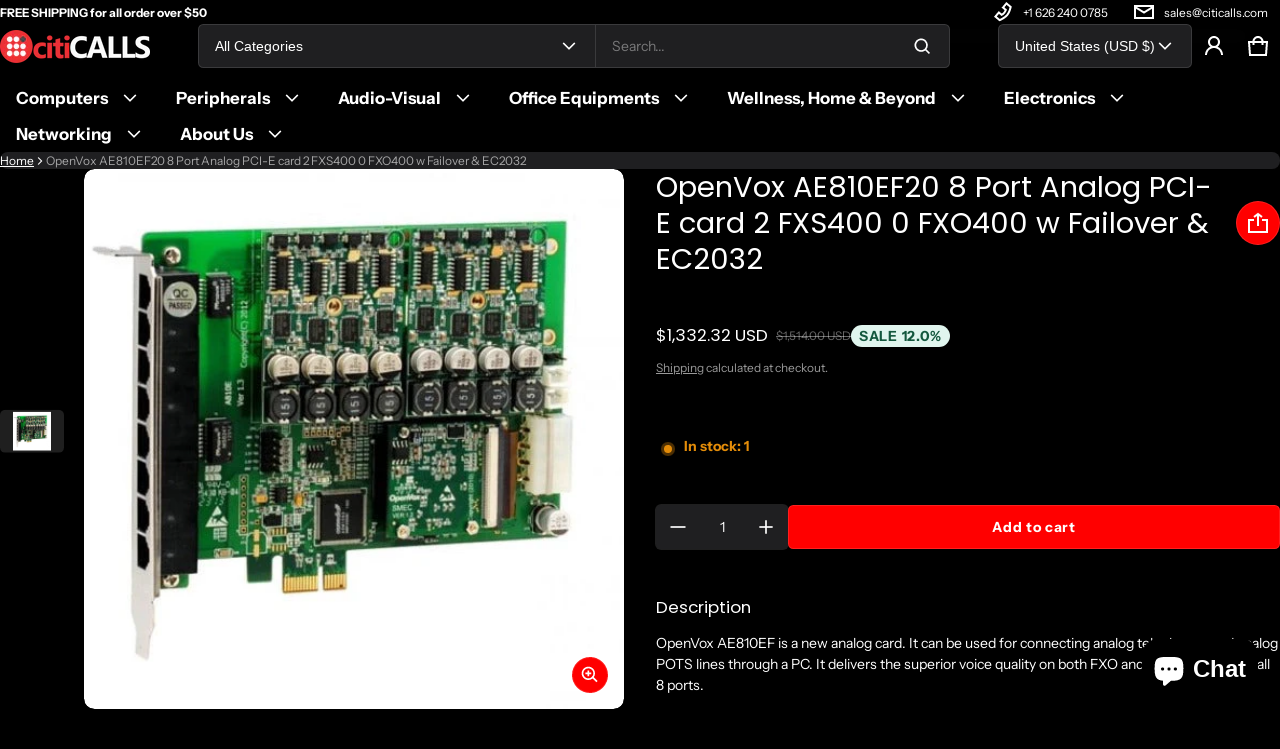

--- FILE ---
content_type: text/html; charset=utf-8
request_url: https://citicalls.com/products/openvox-ae810ef20-8-port-pci-e-card-2-fxs-0-fxo-w-failover-em
body_size: 73190
content:
<!DOCTYPE html>
<html class="no-js" lang="en">
  <head>
    <meta charset="utf-8">
    <meta http-equiv="X-UA-Compatible" content="IE=edge">
    <meta name="viewport" content="width=device-width,initial-scale=1">
    <meta name="theme-color" content="">
    <link rel="canonical" href="https://citicalls.com/products/openvox-ae810ef20-8-port-pci-e-card-2-fxs-0-fxo-w-failover-em">
    <link rel="preconnect" href="https://cdn.shopify.com" crossorigin><link rel="preconnect" href="https://fonts.shopifycdn.com" crossorigin><link rel="icon" type="image/png" href="//citicalls.com/cdn/shop/files/red-red-citicalls-favicon-110123-min.png?crop=center&height=32&v=1698892363&width=32"><title>
      OpenVox AE810EF20 8 Port Analog PCI-E card 2 FXS400 0 FXO400 w Failove
&ndash; citiCALLS
</title>
    
      <meta name="description" content="Openvox 8 Port PCI PCI-E Mini-PCI up to 8 Analog PSTN POTS Lines FXO FXS Asterisk FreePBX Elastix. Echo Cancellation Available. 1 Year Warranty OpenVoxusa.">
    
    <meta property="og:site_name" content="citiCALLS">
  <meta property="og:url" content="https://citicalls.com/products/openvox-ae810ef20-8-port-pci-e-card-2-fxs-0-fxo-w-failover-em">
  <meta property="og:title" content="OpenVox AE810EF20 8 Port Analog PCI-E card 2 FXS400 0 FXO400 w Failove">
  <meta property="og:type" content="product">
  <meta property="og:description" content="Openvox 8 Port PCI PCI-E Mini-PCI up to 8 Analog PSTN POTS Lines FXO FXS Asterisk FreePBX Elastix. Echo Cancellation Available. 1 Year Warranty OpenVoxusa."><meta property="og:image" content="http://citicalls.com/cdn/shop/products/ae810EF20jpg.image.535x535-min.jpg?v=1698688271">
    <meta property="og:image:secure_url" content="https://citicalls.com/cdn/shop/products/ae810EF20jpg.image.535x535-min.jpg?v=1698688271">
    <meta property="og:image:width" content="500">
    <meta property="og:image:height" content="500"><meta property="og:price:amount" content="1,332.32">
    <meta property="og:price:currency" content="USD"><meta name="twitter:card" content="summary_large_image">
  <meta name="twitter:title" content="OpenVox AE810EF20 8 Port Analog PCI-E card 2 FXS400 0 FXO400 w Failove">
  <meta name="twitter:description" content="Openvox 8 Port PCI PCI-E Mini-PCI up to 8 Analog PSTN POTS Lines FXO FXS Asterisk FreePBX Elastix. Echo Cancellation Available. 1 Year Warranty OpenVoxusa.">
    <link rel="preload" as="font" href="//citicalls.com/cdn/fonts/instrument_sans/instrumentsans_n4.db86542ae5e1596dbdb28c279ae6c2086c4c5bfa.woff2" type="font/woff2" crossorigin><link rel="preload" as="font" href="//citicalls.com/cdn/fonts/instrument_sans/instrumentsans_n7.e4ad9032e203f9a0977786c356573ced65a7419a.woff2" type="font/woff2" crossorigin><link rel="preload" as="font" href="//citicalls.com/cdn/fonts/instrument_sans/instrumentsans_i4.028d3c3cd8d085648c808ceb20cd2fd1eb3560e5.woff2" type="font/woff2" crossorigin><link rel="preload" as="font" href="//citicalls.com/cdn/fonts/instrument_sans/instrumentsans_i7.d6063bb5d8f9cbf96eace9e8801697c54f363c6a.woff2" type="font/woff2" crossorigin><link rel="preload" as="font" href="//citicalls.com/cdn/fonts/poppins/poppins_n4.0ba78fa5af9b0e1a374041b3ceaadf0a43b41362.woff2" type="font/woff2" crossorigin>
	
	<link rel="preload" as="font" href="//citicalls.com/cdn/fonts/poppins/poppins_n7.56758dcf284489feb014a026f3727f2f20a54626.woff2" type="font/woff2" crossorigin>

<style>@font-face {
  font-family: "Instrument Sans";
  font-weight: 400;
  font-style: normal;
  font-display: swap;
  src: url("//citicalls.com/cdn/fonts/instrument_sans/instrumentsans_n4.db86542ae5e1596dbdb28c279ae6c2086c4c5bfa.woff2") format("woff2"),
       url("//citicalls.com/cdn/fonts/instrument_sans/instrumentsans_n4.510f1b081e58d08c30978f465518799851ef6d8b.woff") format("woff");
}
@font-face {
  font-family: Poppins;
  font-weight: 400;
  font-style: normal;
  font-display: swap;
  src: url("//citicalls.com/cdn/fonts/poppins/poppins_n4.0ba78fa5af9b0e1a374041b3ceaadf0a43b41362.woff2") format("woff2"),
       url("//citicalls.com/cdn/fonts/poppins/poppins_n4.214741a72ff2596839fc9760ee7a770386cf16ca.woff") format("woff");
}
@font-face {
  font-family: "Instrument Sans";
  font-weight: 700;
  font-style: normal;
  font-display: swap;
  src: url("//citicalls.com/cdn/fonts/instrument_sans/instrumentsans_n7.e4ad9032e203f9a0977786c356573ced65a7419a.woff2") format("woff2"),
       url("//citicalls.com/cdn/fonts/instrument_sans/instrumentsans_n7.b9e40f166fb7639074ba34738101a9d2990bb41a.woff") format("woff");
}
@font-face {
  font-family: "Instrument Sans";
  font-weight: 400;
  font-style: italic;
  font-display: swap;
  src: url("//citicalls.com/cdn/fonts/instrument_sans/instrumentsans_i4.028d3c3cd8d085648c808ceb20cd2fd1eb3560e5.woff2") format("woff2"),
       url("//citicalls.com/cdn/fonts/instrument_sans/instrumentsans_i4.7e90d82df8dee29a99237cd19cc529d2206706a2.woff") format("woff");
}
@font-face {
  font-family: "Instrument Sans";
  font-weight: 700;
  font-style: italic;
  font-display: swap;
  src: url("//citicalls.com/cdn/fonts/instrument_sans/instrumentsans_i7.d6063bb5d8f9cbf96eace9e8801697c54f363c6a.woff2") format("woff2"),
       url("//citicalls.com/cdn/fonts/instrument_sans/instrumentsans_i7.ce33afe63f8198a3ac4261b826b560103542cd36.woff") format("woff");
}
@font-face {
  font-family: Poppins;
  font-weight: 700;
  font-style: normal;
  font-display: swap;
  src: url("//citicalls.com/cdn/fonts/poppins/poppins_n7.56758dcf284489feb014a026f3727f2f20a54626.woff2") format("woff2"),
       url("//citicalls.com/cdn/fonts/poppins/poppins_n7.f34f55d9b3d3205d2cd6f64955ff4b36f0cfd8da.woff") format("woff");
}
/*===== COLOR =====*/

	:root,
	.color-scheme-1 {

    --color-background-rgb: 69, 72, 76;
	--color-background: rgba(var(--color-background-rgb), 1.0);
    --color-normal-text-rgb: 255, 255, 255;
    --color-normal-text: rgb(var(--color-normal-text-rgb));

	--color-light-text: rgba(var(--color-normal-text-rgb),.6);
	--color-disable-text: rgba(var(--color-normal-text-rgb),.4);
	--color-disable-bg: rgba(var(--color-normal-text-rgb),.4);
	--color-border: rgba(var(--color-normal-text-rgb), 0.12);

	--color-accent-rgb: 254, 184, 105;
    --color-accent: rgb(var(--color-accent-rgb));
    --color-accent-gradient:  linear-gradient(127deg, rgba(254, 209, 81, 1) 11%, rgba(254, 184, 105, 1) 81%);

    --color-field-bg: #1f1f21;
    --color-field-text-rgb : 255, 255, 255;
    --color-field-text: rgb(var(--color-field-text-rgb));
    --color-light-field-text: rgb(var(--color-field-text-rgb), 0.6);

	--color-button-text: #1f1f21;
	--color-button-bg-rgb: 254,184,105;
    --color-button-bg: rgb(var(--color-button-bg-rgb));
	--color-button-bg-gradient: linear-gradient(127deg, rgba(254, 209, 81, 1) 11%, rgba(254, 184, 105, 1) 81%);

    --color-button-outline-rgb: 9,12,38;
	--color-button-outline: rgb(var(--color-button-outline-rgb));
    --color-button-outline-bg: #ffffff;
    --color-mask-overlay: var(--color-background-rgb);
  }


	
	.color-scheme-2 {

    --color-background-rgb: 255, 255, 255;
	--color-background: rgba(var(--color-background-rgb), 1.0);
    --color-normal-text-rgb: 31, 31, 33;
    --color-normal-text: rgb(var(--color-normal-text-rgb));

	--color-light-text: rgba(var(--color-normal-text-rgb),.6);
	--color-disable-text: rgba(var(--color-normal-text-rgb),.4);
	--color-disable-bg: rgba(var(--color-normal-text-rgb),.4);
	--color-border: rgba(var(--color-normal-text-rgb), 0.12);

	--color-accent-rgb: 254, 184, 105;
    --color-accent: rgb(var(--color-accent-rgb));
    --color-accent-gradient:  linear-gradient(127deg, rgba(254, 209, 81, 1) 11%, rgba(254, 184, 105, 1) 81%);

    --color-field-bg: #17161a;
    --color-field-text-rgb : 255, 255, 255;
    --color-field-text: rgb(var(--color-field-text-rgb));
    --color-light-field-text: rgb(var(--color-field-text-rgb), 0.6);

	--color-button-text: #1f1f21;
	--color-button-bg-rgb: 254,184,105;
    --color-button-bg: rgb(var(--color-button-bg-rgb));
	--color-button-bg-gradient: linear-gradient(127deg, rgba(254, 209, 81, 1) 11%, rgba(254, 184, 105, 1) 81%);

    --color-button-outline-rgb: 9,12,38;
	--color-button-outline: rgb(var(--color-button-outline-rgb));
    --color-button-outline-bg: #ffffff;
    --color-mask-overlay: var(--color-background-rgb);
  }


	
	.color-scheme-3 {

    --color-background-rgb: 31, 31, 33;
	--color-background: rgba(var(--color-background-rgb), 1.0);
    --color-normal-text-rgb: 255, 255, 255;
    --color-normal-text: rgb(var(--color-normal-text-rgb));

	--color-light-text: rgba(var(--color-normal-text-rgb),.6);
	--color-disable-text: rgba(var(--color-normal-text-rgb),.4);
	--color-disable-bg: rgba(var(--color-normal-text-rgb),.4);
	--color-border: rgba(var(--color-normal-text-rgb), 0.12);

	--color-accent-rgb: 254, 184, 105;
    --color-accent: rgb(var(--color-accent-rgb));
    --color-accent-gradient:  linear-gradient(127deg, rgba(254, 209, 81, 1) 11%, rgba(254, 184, 105, 1) 81%);

    --color-field-bg: #45484c;
    --color-field-text-rgb : 255, 255, 255;
    --color-field-text: rgb(var(--color-field-text-rgb));
    --color-light-field-text: rgb(var(--color-field-text-rgb), 0.6);

	--color-button-text: #1f1f21;
	--color-button-bg-rgb: 254,184,105;
    --color-button-bg: rgb(var(--color-button-bg-rgb));
	--color-button-bg-gradient: linear-gradient(127deg, rgba(254, 209, 81, 1) 11%, rgba(254, 184, 105, 1) 81%);

    --color-button-outline-rgb: 9,12,38;
	--color-button-outline: rgb(var(--color-button-outline-rgb));
    --color-button-outline-bg: #ffffff;
    --color-mask-overlay: var(--color-background-rgb);
  }


	
	.color-scheme-4 {

    --color-background-rgb: 224, 245, 238;
	--color-background: rgba(var(--color-background-rgb), 1.0);
    --color-normal-text-rgb: 20, 88, 62;
    --color-normal-text: rgb(var(--color-normal-text-rgb));

	--color-light-text: rgba(var(--color-normal-text-rgb),.6);
	--color-disable-text: rgba(var(--color-normal-text-rgb),.4);
	--color-disable-bg: rgba(var(--color-normal-text-rgb),.4);
	--color-border: rgba(var(--color-normal-text-rgb), 0.12);

	--color-accent-rgb: 249, 90, 39;
    --color-accent: rgb(var(--color-accent-rgb));
    --color-accent-gradient:  linear-gradient(180deg, #FFBF43 0%, #F95A27 100%);

    --color-field-bg: #ffffff;
    --color-field-text-rgb : 9, 12, 38;
    --color-field-text: rgb(var(--color-field-text-rgb));
    --color-light-field-text: rgb(var(--color-field-text-rgb), 0.6);

	--color-button-text: #ffffff;
	--color-button-bg-rgb: 249,90,39;
    --color-button-bg: rgb(var(--color-button-bg-rgb));
	--color-button-bg-gradient: linear-gradient(180deg, #FFBF43 0%, #F95A27 100%);

    --color-button-outline-rgb: 9,12,38;
	--color-button-outline: rgb(var(--color-button-outline-rgb));
    --color-button-outline-bg: #ffffff;
    --color-mask-overlay: var(--color-background-rgb);
  }


	
	.color-scheme-5 {

    --color-background-rgb: 243, 230, 226;
	--color-background: rgba(var(--color-background-rgb), 1.0);
    --color-normal-text-rgb: 135, 42, 13;
    --color-normal-text: rgb(var(--color-normal-text-rgb));

	--color-light-text: rgba(var(--color-normal-text-rgb),.6);
	--color-disable-text: rgba(var(--color-normal-text-rgb),.4);
	--color-disable-bg: rgba(var(--color-normal-text-rgb),.4);
	--color-border: rgba(var(--color-normal-text-rgb), 0.12);

	--color-accent-rgb: 249, 90, 39;
    --color-accent: rgb(var(--color-accent-rgb));
    --color-accent-gradient:  linear-gradient(180deg, #FFBF43 0%, #F95A27 100%);

    --color-field-bg: #ffffff;
    --color-field-text-rgb : 9, 12, 38;
    --color-field-text: rgb(var(--color-field-text-rgb));
    --color-light-field-text: rgb(var(--color-field-text-rgb), 0.6);

	--color-button-text: #ffffff;
	--color-button-bg-rgb: 249,90,39;
    --color-button-bg: rgb(var(--color-button-bg-rgb));
	--color-button-bg-gradient: linear-gradient(180deg, #FFBF43 0%, #F95A27 100%);

    --color-button-outline-rgb: 9,12,38;
	--color-button-outline: rgb(var(--color-button-outline-rgb));
    --color-button-outline-bg: #ffffff;
    --color-mask-overlay: var(--color-background-rgb);
  }


	
	.color-scheme-6 {

    --color-background-rgb: 254, 184, 105;
	--color-background: rgba(var(--color-background-rgb), 1.0);
    --color-normal-text-rgb: 31, 31, 33;
    --color-normal-text: rgb(var(--color-normal-text-rgb));

	--color-light-text: rgba(var(--color-normal-text-rgb),.6);
	--color-disable-text: rgba(var(--color-normal-text-rgb),.4);
	--color-disable-bg: rgba(var(--color-normal-text-rgb),.4);
	--color-border: rgba(var(--color-normal-text-rgb), 0.12);

	--color-accent-rgb: 254, 184, 105;
    --color-accent: rgb(var(--color-accent-rgb));
    --color-accent-gradient:  linear-gradient(270deg, rgba(254, 184, 105, 1) 3%, rgba(220, 133, 115, 1) 100%);

    --color-field-bg: #1f1f21;
    --color-field-text-rgb : 255, 255, 255;
    --color-field-text: rgb(var(--color-field-text-rgb));
    --color-light-field-text: rgb(var(--color-field-text-rgb), 0.6);

	--color-button-text: #ffffff;
	--color-button-bg-rgb: 31,31,33;
    --color-button-bg: rgb(var(--color-button-bg-rgb));
	--color-button-bg-gradient: var(--color-button-bg);

    --color-button-outline-rgb: 9,12,38;
	--color-button-outline: rgb(var(--color-button-outline-rgb));
    --color-button-outline-bg: #ffffff;
    --color-mask-overlay: var(--color-background-rgb);
  }


	
	.color-scheme-b8c56af7-8deb-46d1-bd4c-ca28b590e310 {

    --color-background-rgb: 9, 12, 38;
	--color-background: rgba(var(--color-background-rgb), 1.0);
    --color-normal-text-rgb: 255, 255, 255;
    --color-normal-text: rgb(var(--color-normal-text-rgb));

	--color-light-text: rgba(var(--color-normal-text-rgb),.6);
	--color-disable-text: rgba(var(--color-normal-text-rgb),.4);
	--color-disable-bg: rgba(var(--color-normal-text-rgb),.4);
	--color-border: rgba(var(--color-normal-text-rgb), 0.12);

	--color-accent-rgb: 254, 184, 105;
    --color-accent: rgb(var(--color-accent-rgb));
    --color-accent-gradient:  linear-gradient(127deg, rgba(254, 209, 81, 1) 11%, rgba(254, 184, 105, 1) 81%);

    --color-field-bg: #1f1f21;
    --color-field-text-rgb : 255, 255, 255;
    --color-field-text: rgb(var(--color-field-text-rgb));
    --color-light-field-text: rgb(var(--color-field-text-rgb), 0.6);

	--color-button-text: #1f1f21;
	--color-button-bg-rgb: 254,184,105;
    --color-button-bg: rgb(var(--color-button-bg-rgb));
	--color-button-bg-gradient: linear-gradient(127deg, rgba(254, 209, 81, 1) 11%, rgba(254, 184, 105, 1) 81%);

    --color-button-outline-rgb: 9,12,38;
	--color-button-outline: rgb(var(--color-button-outline-rgb));
    --color-button-outline-bg: #ffffff;
    --color-mask-overlay: var(--color-background-rgb);
  }


	
	.color-scheme-82d55c18-f434-40bc-a060-2479631548fe {

    --color-background-rgb: 0, 0, 0;
	--color-background: rgba(var(--color-background-rgb), 1.0);
    --color-normal-text-rgb: 255, 255, 255;
    --color-normal-text: rgb(var(--color-normal-text-rgb));

	--color-light-text: rgba(var(--color-normal-text-rgb),.6);
	--color-disable-text: rgba(var(--color-normal-text-rgb),.4);
	--color-disable-bg: rgba(var(--color-normal-text-rgb),.4);
	--color-border: rgba(var(--color-normal-text-rgb), 0.12);

	--color-accent-rgb: 255, 0, 0;
    --color-accent: rgb(var(--color-accent-rgb));
    --color-accent-gradient:  linear-gradient(106deg, rgba(254, 184, 105, 1), rgba(252, 0, 0, 1) 1%);

    --color-field-bg: #1f1f21;
    --color-field-text-rgb : 255, 255, 255;
    --color-field-text: rgb(var(--color-field-text-rgb));
    --color-light-field-text: rgb(var(--color-field-text-rgb), 0.6);

	--color-button-text: #1f1f21;
	--color-button-bg-rgb: 255,0,0;
    --color-button-bg: rgb(var(--color-button-bg-rgb));
	--color-button-bg-gradient: linear-gradient(127deg, rgba(254, 184, 105, 1), rgba(255, 0, 0, 1) 11%);

    --color-button-outline-rgb: 9,12,38;
	--color-button-outline: rgb(var(--color-button-outline-rgb));
    --color-button-outline-bg: #ffffff;
    --color-mask-overlay: var(--color-background-rgb);
  }


	
	.color-scheme-460587dd-3a46-432c-8d2c-94e104f01f9d {

    --color-background-rgb: 0, 0, 0;
	--color-background: rgba(var(--color-background-rgb), 1.0);
    --color-normal-text-rgb: 255, 255, 255;
    --color-normal-text: rgb(var(--color-normal-text-rgb));

	--color-light-text: rgba(var(--color-normal-text-rgb),.6);
	--color-disable-text: rgba(var(--color-normal-text-rgb),.4);
	--color-disable-bg: rgba(var(--color-normal-text-rgb),.4);
	--color-border: rgba(var(--color-normal-text-rgb), 0.12);

	--color-accent-rgb: 255, 255, 255;
    --color-accent: rgb(var(--color-accent-rgb));
    --color-accent-gradient:  linear-gradient(111deg, rgba(255, 255, 255, 1) 4%, rgba(255, 255, 255, 1) 4%, rgba(255, 255, 255, 1) 56%);

    --color-field-bg: #1f1f21;
    --color-field-text-rgb : 255, 255, 255;
    --color-field-text: rgb(var(--color-field-text-rgb));
    --color-light-field-text: rgb(var(--color-field-text-rgb), 0.6);

	--color-button-text: #ffffff;
	--color-button-bg-rgb: 255,0,0;
    --color-button-bg: rgb(var(--color-button-bg-rgb));
	--color-button-bg-gradient: linear-gradient(150deg, rgba(255, 0, 0, 1) 99%, rgba(254, 81, 81, 1) 100%);

    --color-button-outline-rgb: 255,255,255;
	--color-button-outline: rgb(var(--color-button-outline-rgb));
    --color-button-outline-bg: #ff0000;
    --color-mask-overlay: var(--color-background-rgb);
  }



body, .color-scheme-1, .color-scheme-2, .color-scheme-3, .color-scheme-4, .color-scheme-5, .color-scheme-6, .color-scheme-b8c56af7-8deb-46d1-bd4c-ca28b590e310, .color-scheme-82d55c18-f434-40bc-a060-2479631548fe, .color-scheme-460587dd-3a46-432c-8d2c-94e104f01f9d {
	color: rgb(var(--color-normal-text-rgb));
}
body {
	background-color: #000000;
}

:root {
  /* =====COLOR===== */
  	--color-card-shadow: 255, 255, 255;
	--popup-shadow: 0px 1px 4px 0px rgba(var(--color-card-shadow), 0.1), 0px 4px 15px 1px rgba(var(--color-card-shadow), 0.05);
	--color-error: #EB544A;
	--color-success: #1CB859;
	--color-warning: #e38c09;

	/*===== Typography ===== */
	--font-body-family: "Instrument Sans", sans-serif;
	--font-body-weight: 400;
	--font-body-size: 1.4rem;

	--font-heading-family: Poppins, sans-serif;
	--font-heading-style: normal;
	--font-heading-weight: 400;
	--font-heading-size: 1;

	--font-heading-scale: 1.125;
	--headline:  calc(var(--heading-1) * var(--font-heading-size) * var(--font-heading-scale));
	--heading-1: calc(var(--heading-2) * var(--font-heading-size) * var(--font-heading-scale));
	--heading-2: calc(var(--heading-3) * var(--font-heading-size) * var(--font-heading-scale));
	--heading-3: calc(var(--heading-4) * var(--font-heading-size) * var(--font-heading-scale));
	--heading-4: calc(var(--heading-5) * var(--font-heading-size) * var(--font-heading-scale));
	--heading-5: calc(var(--font-body-size) * var(--font-heading-size) * var(--font-heading-scale));
	--heading-6: calc(var(--font-body-size) * var(--font-heading-size) * var(--heading-6-type-scale, 1.067));

	--font-button-family: var(--font-body-family);
	--font-button-style: var(--font-body-style);
	--font-button-size: calc(var(--font-body-size) * 1);

	--font-subheading-family: var(--font-body-family);
	--font-subheading-style: var(--font-body-style);

	--font-menu-item-family: var(--font-body-family);
	--font-menu-item-style: var(--font-body-style);
	--font-menu-item-size: calc(var(--font-body-size) * 1.2);

	--font-tabs-heading-family: var(--font-heading-family);
	--font-tabs-heading-style: var(--font-heading-style);
	--font-tabs-heading-size: calc(var(--font-body-size) * 1);

	--font-card-heading-family: var(--font-heading-family);
	--font-card-heading-style: var(--font-heading-style);
	--font-card-heading-size: calc(var(--font-body-size) * 1.2);

	/*===== End Typography ===== */
	--page-width: 1800px;
	--gutter-base: 0.8rem;
	--gutter: var(--gutter-base);
	--gutter-container: var(--s-inner-p-x);
	--form-field-lg: 44px;
	--form-field-sm: 36px;

	--corner-radius-xs: calc(var(--font-body-size) * 0.375);
	--corner-radius-s: calc(var(--font-body-size) * 0.75);
	--corner-radius-m: calc(var(--font-body-size) * 1.5);
	--corner-radius-l: calc(var(--font-body-size) * 5);

	--timing-function-on: cubic-bezier(.2,.7,.1,1);
	--timing-function-off: cubic-bezier(.1,.4,.5,1);
	--lazy-load: cubic-bezier(.17,.84,.4,1);
	--progress-indicator-height: 4px;


	/*------------------------------------*\
		#SECTION SPACING SYSTEM
	\*------------------------------------*/
	--s-outer-p-x: 0;
	--s-outer-p-y: 0;
	--s-banner-outer-p-x: calc(2 * var(--gutter-base));
	--s-banner-outer-p-y: calc(6 * var(--gutter-base));
	--s-outer-small-p-x: 0;
	--s-outer-small-p-y: 0;

	--s-inner-p-x: calc(2.5 * var(--gutter-base));
	--s-inner-p-y: calc(6 * var(--gutter-base));
	--s-inner-small-p-x: calc(2.5 * var(--gutter-base));
	--s-inner-small-p-y: calc(2.5 * var(--gutter-base));

	--popup-outer-p-x: calc(2 * var(--gutter-base));
	--popup-outer-p-y: calc(2 * var(--gutter-base));
	--popup-inner-p-x: 2rem;
	--popup-inner-p-y: 2rem;
	--gutter-listing: calc(2 * var(--gutter));
	--card-item-gap: 1.6rem;

	--s-subheading-mb: calc(var(--font-body-size) * 0.75);
	--s-heading-mb: calc(var(--font-body-size) / 2 );
	--s-description-mb: calc(var(--font-body-size) * 1.5 );
}
@media (min-width: 459px) {
	:root {
    --gutter-base: 1.2rem;
    --progress-indicator-height: 6px;
	--font-heading-scale: 1.2;
	--heading-6-type-scale: 1.125;


	/*------------------------------------*\
		#SECTION SPACING SYSTEM
	\*------------------------------------*/
	--s-outer-p-x: calc(2 * var(--gutter-base));
	--s-outer-p-y: calc(4 * var(--gutter-base));
	--s-banner-outer-p-x: calc(2 * var(--gutter-base));
	--s-banner-outer-p-y: calc(4 * var(--gutter-base));
	--s-outer-small-p-x: calc(2 * var(--gutter-base));
	--s-outer-small-p-y: var(--gutter-base);

	--s-inner-p-x: calc(2.5 * var(--gutter-base));
	--s-inner-p-y: calc(4.5 * var(--gutter-base));
	--s-inner-small-p-x: calc(2.5 * var(--gutter-base));
	--s-inner-small-p-y: calc(2.5 * var(--gutter-base));

	--popup-outer-p-x: calc(2 * var(--gutter-base));
	--popup-outer-p-y: calc(2 * var(--gutter-base));
	--popup-inner-p-x: 2rem;
	--popup-inner-p-y: 2rem;
	--gutter-container: calc(var(--gutter-base) * 2);
	}

}
@media (min-width: 769px) {
	:root {
		--gutter-base: 1.6rem;
    --progress-indicator-height: 8px;
    --gutter-listing: calc(1.5 * var(--gutter));

	}
}
@media (min-width: 1025px) {
	:root {
		/*------------------------------------*\
		#SECTION SPACING SYSTEM
		\*------------------------------------*/
		--s-outer-p-x: calc(2 * var(--gutter-base));
		--s-outer-p-y: calc(4 * var(--gutter-base));
		--s-banner-outer-p-x: calc(2 * var(--gutter-base));
		--s-banner-outer-p-y: calc(4 * var(--gutter-base));

		--s-inner-p-x: calc(4.5 * var(--gutter-base));
		--s-inner-p-y: calc(4.5 * var(--gutter-base));
		--s-inner-small-p-x: calc(4.5 * var(--gutter-base));
		--s-inner-small-p-y: calc(1.5 * var(--gutter-base));

		--popup-outer-p-x: calc(2 * var(--gutter-base));
		--popup-outer-p-y: calc(2 * var(--gutter-base));
		--popup-inner-p-x: 2rem;
		--popup-inner-p-y: 2rem;
		--card-item-gap: 2.4rem;


		--s-heading-mb: var(--font-body-size);
		--s-description-mb: calc(var(--font-body-size) * 3 );

	}
}
@media (min-width: 1681px) {
	:root {
		--gutter-base: 2rem;
		--font-heading-scale: 1.25;
		--heading-6-type-scale: 1.2;
	}
}

@media(max-width: 1800px) and (min-width: 459px){
.header--sticky .section-header--transparent{
    padding-inline: var(--s-outer-p-x);
  }
  }
</style>



    <script>window.performance && window.performance.mark && window.performance.mark('shopify.content_for_header.start');</script><meta id="shopify-digital-wallet" name="shopify-digital-wallet" content="/83767558447/digital_wallets/dialog">
<link rel="alternate" type="application/json+oembed" href="https://citicalls.com/products/openvox-ae810ef20-8-port-pci-e-card-2-fxs-0-fxo-w-failover-em.oembed">
<script async="async" src="/checkouts/internal/preloads.js?locale=en-US"></script>
<script id="shopify-features" type="application/json">{"accessToken":"32d976731a7a0ec38c08b832a0b8cb21","betas":["rich-media-storefront-analytics"],"domain":"citicalls.com","predictiveSearch":true,"shopId":83767558447,"locale":"en"}</script>
<script>var Shopify = Shopify || {};
Shopify.shop = "b8602b-2.myshopify.com";
Shopify.locale = "en";
Shopify.currency = {"active":"USD","rate":"1.0"};
Shopify.country = "US";
Shopify.theme = {"name":"Electro","id":172989251887,"schema_name":"Electro","schema_version":"2.0.1","theme_store_id":2164,"role":"main"};
Shopify.theme.handle = "null";
Shopify.theme.style = {"id":null,"handle":null};
Shopify.cdnHost = "citicalls.com/cdn";
Shopify.routes = Shopify.routes || {};
Shopify.routes.root = "/";</script>
<script type="module">!function(o){(o.Shopify=o.Shopify||{}).modules=!0}(window);</script>
<script>!function(o){function n(){var o=[];function n(){o.push(Array.prototype.slice.apply(arguments))}return n.q=o,n}var t=o.Shopify=o.Shopify||{};t.loadFeatures=n(),t.autoloadFeatures=n()}(window);</script>
<script id="shop-js-analytics" type="application/json">{"pageType":"product"}</script>
<script defer="defer" async type="module" src="//citicalls.com/cdn/shopifycloud/shop-js/modules/v2/client.init-shop-cart-sync_BT-GjEfc.en.esm.js"></script>
<script defer="defer" async type="module" src="//citicalls.com/cdn/shopifycloud/shop-js/modules/v2/chunk.common_D58fp_Oc.esm.js"></script>
<script defer="defer" async type="module" src="//citicalls.com/cdn/shopifycloud/shop-js/modules/v2/chunk.modal_xMitdFEc.esm.js"></script>
<script type="module">
  await import("//citicalls.com/cdn/shopifycloud/shop-js/modules/v2/client.init-shop-cart-sync_BT-GjEfc.en.esm.js");
await import("//citicalls.com/cdn/shopifycloud/shop-js/modules/v2/chunk.common_D58fp_Oc.esm.js");
await import("//citicalls.com/cdn/shopifycloud/shop-js/modules/v2/chunk.modal_xMitdFEc.esm.js");

  window.Shopify.SignInWithShop?.initShopCartSync?.({"fedCMEnabled":true,"windoidEnabled":true});

</script>
<script id="__st">var __st={"a":83767558447,"offset":-28800,"reqid":"efc5e970-01eb-4ce5-8a0f-537a5d796bb8-1769436914","pageurl":"citicalls.com\/products\/openvox-ae810ef20-8-port-pci-e-card-2-fxs-0-fxo-w-failover-em","u":"d6754e15375d","p":"product","rtyp":"product","rid":9365083717935};</script>
<script>window.ShopifyPaypalV4VisibilityTracking = true;</script>
<script id="captcha-bootstrap">!function(){'use strict';const t='contact',e='account',n='new_comment',o=[[t,t],['blogs',n],['comments',n],[t,'customer']],c=[[e,'customer_login'],[e,'guest_login'],[e,'recover_customer_password'],[e,'create_customer']],r=t=>t.map((([t,e])=>`form[action*='/${t}']:not([data-nocaptcha='true']) input[name='form_type'][value='${e}']`)).join(','),a=t=>()=>t?[...document.querySelectorAll(t)].map((t=>t.form)):[];function s(){const t=[...o],e=r(t);return a(e)}const i='password',u='form_key',d=['recaptcha-v3-token','g-recaptcha-response','h-captcha-response',i],f=()=>{try{return window.sessionStorage}catch{return}},m='__shopify_v',_=t=>t.elements[u];function p(t,e,n=!1){try{const o=window.sessionStorage,c=JSON.parse(o.getItem(e)),{data:r}=function(t){const{data:e,action:n}=t;return t[m]||n?{data:e,action:n}:{data:t,action:n}}(c);for(const[e,n]of Object.entries(r))t.elements[e]&&(t.elements[e].value=n);n&&o.removeItem(e)}catch(o){console.error('form repopulation failed',{error:o})}}const l='form_type',E='cptcha';function T(t){t.dataset[E]=!0}const w=window,h=w.document,L='Shopify',v='ce_forms',y='captcha';let A=!1;((t,e)=>{const n=(g='f06e6c50-85a8-45c8-87d0-21a2b65856fe',I='https://cdn.shopify.com/shopifycloud/storefront-forms-hcaptcha/ce_storefront_forms_captcha_hcaptcha.v1.5.2.iife.js',D={infoText:'Protected by hCaptcha',privacyText:'Privacy',termsText:'Terms'},(t,e,n)=>{const o=w[L][v],c=o.bindForm;if(c)return c(t,g,e,D).then(n);var r;o.q.push([[t,g,e,D],n]),r=I,A||(h.body.append(Object.assign(h.createElement('script'),{id:'captcha-provider',async:!0,src:r})),A=!0)});var g,I,D;w[L]=w[L]||{},w[L][v]=w[L][v]||{},w[L][v].q=[],w[L][y]=w[L][y]||{},w[L][y].protect=function(t,e){n(t,void 0,e),T(t)},Object.freeze(w[L][y]),function(t,e,n,w,h,L){const[v,y,A,g]=function(t,e,n){const i=e?o:[],u=t?c:[],d=[...i,...u],f=r(d),m=r(i),_=r(d.filter((([t,e])=>n.includes(e))));return[a(f),a(m),a(_),s()]}(w,h,L),I=t=>{const e=t.target;return e instanceof HTMLFormElement?e:e&&e.form},D=t=>v().includes(t);t.addEventListener('submit',(t=>{const e=I(t);if(!e)return;const n=D(e)&&!e.dataset.hcaptchaBound&&!e.dataset.recaptchaBound,o=_(e),c=g().includes(e)&&(!o||!o.value);(n||c)&&t.preventDefault(),c&&!n&&(function(t){try{if(!f())return;!function(t){const e=f();if(!e)return;const n=_(t);if(!n)return;const o=n.value;o&&e.removeItem(o)}(t);const e=Array.from(Array(32),(()=>Math.random().toString(36)[2])).join('');!function(t,e){_(t)||t.append(Object.assign(document.createElement('input'),{type:'hidden',name:u})),t.elements[u].value=e}(t,e),function(t,e){const n=f();if(!n)return;const o=[...t.querySelectorAll(`input[type='${i}']`)].map((({name:t})=>t)),c=[...d,...o],r={};for(const[a,s]of new FormData(t).entries())c.includes(a)||(r[a]=s);n.setItem(e,JSON.stringify({[m]:1,action:t.action,data:r}))}(t,e)}catch(e){console.error('failed to persist form',e)}}(e),e.submit())}));const S=(t,e)=>{t&&!t.dataset[E]&&(n(t,e.some((e=>e===t))),T(t))};for(const o of['focusin','change'])t.addEventListener(o,(t=>{const e=I(t);D(e)&&S(e,y())}));const B=e.get('form_key'),M=e.get(l),P=B&&M;t.addEventListener('DOMContentLoaded',(()=>{const t=y();if(P)for(const e of t)e.elements[l].value===M&&p(e,B);[...new Set([...A(),...v().filter((t=>'true'===t.dataset.shopifyCaptcha))])].forEach((e=>S(e,t)))}))}(h,new URLSearchParams(w.location.search),n,t,e,['guest_login'])})(!0,!0)}();</script>
<script integrity="sha256-4kQ18oKyAcykRKYeNunJcIwy7WH5gtpwJnB7kiuLZ1E=" data-source-attribution="shopify.loadfeatures" defer="defer" src="//citicalls.com/cdn/shopifycloud/storefront/assets/storefront/load_feature-a0a9edcb.js" crossorigin="anonymous"></script>
<script data-source-attribution="shopify.dynamic_checkout.dynamic.init">var Shopify=Shopify||{};Shopify.PaymentButton=Shopify.PaymentButton||{isStorefrontPortableWallets:!0,init:function(){window.Shopify.PaymentButton.init=function(){};var t=document.createElement("script");t.src="https://citicalls.com/cdn/shopifycloud/portable-wallets/latest/portable-wallets.en.js",t.type="module",document.head.appendChild(t)}};
</script>
<script data-source-attribution="shopify.dynamic_checkout.buyer_consent">
  function portableWalletsHideBuyerConsent(e){var t=document.getElementById("shopify-buyer-consent"),n=document.getElementById("shopify-subscription-policy-button");t&&n&&(t.classList.add("hidden"),t.setAttribute("aria-hidden","true"),n.removeEventListener("click",e))}function portableWalletsShowBuyerConsent(e){var t=document.getElementById("shopify-buyer-consent"),n=document.getElementById("shopify-subscription-policy-button");t&&n&&(t.classList.remove("hidden"),t.removeAttribute("aria-hidden"),n.addEventListener("click",e))}window.Shopify?.PaymentButton&&(window.Shopify.PaymentButton.hideBuyerConsent=portableWalletsHideBuyerConsent,window.Shopify.PaymentButton.showBuyerConsent=portableWalletsShowBuyerConsent);
</script>
<script>
  function portableWalletsCleanup(e){e&&e.src&&console.error("Failed to load portable wallets script "+e.src);var t=document.querySelectorAll("shopify-accelerated-checkout .shopify-payment-button__skeleton, shopify-accelerated-checkout-cart .wallet-cart-button__skeleton"),e=document.getElementById("shopify-buyer-consent");for(let e=0;e<t.length;e++)t[e].remove();e&&e.remove()}function portableWalletsNotLoadedAsModule(e){e instanceof ErrorEvent&&"string"==typeof e.message&&e.message.includes("import.meta")&&"string"==typeof e.filename&&e.filename.includes("portable-wallets")&&(window.removeEventListener("error",portableWalletsNotLoadedAsModule),window.Shopify.PaymentButton.failedToLoad=e,"loading"===document.readyState?document.addEventListener("DOMContentLoaded",window.Shopify.PaymentButton.init):window.Shopify.PaymentButton.init())}window.addEventListener("error",portableWalletsNotLoadedAsModule);
</script>

<script type="module" src="https://citicalls.com/cdn/shopifycloud/portable-wallets/latest/portable-wallets.en.js" onError="portableWalletsCleanup(this)" crossorigin="anonymous"></script>
<script nomodule>
  document.addEventListener("DOMContentLoaded", portableWalletsCleanup);
</script>

<link id="shopify-accelerated-checkout-styles" rel="stylesheet" media="screen" href="https://citicalls.com/cdn/shopifycloud/portable-wallets/latest/accelerated-checkout-backwards-compat.css" crossorigin="anonymous">
<style id="shopify-accelerated-checkout-cart">
        #shopify-buyer-consent {
  margin-top: 1em;
  display: inline-block;
  width: 100%;
}

#shopify-buyer-consent.hidden {
  display: none;
}

#shopify-subscription-policy-button {
  background: none;
  border: none;
  padding: 0;
  text-decoration: underline;
  font-size: inherit;
  cursor: pointer;
}

#shopify-subscription-policy-button::before {
  box-shadow: none;
}

      </style>

<script>window.performance && window.performance.mark && window.performance.mark('shopify.content_for_header.end');</script>

    <style>
     img{max-width:100%;height:auto;vertical-align:middle}ol,ul{margin:0;padding:0}ol ol,ol ul,ul ol,ul ul{padding-left:16px}.ls-none{list-style:none}iframe{border:0;max-width:100%}table{border-collapse:collapse;text-align:left;width:100%}thead th{border-bottom:1px solid var(--color-border)}td,th{padding:24px 16px}table tr{border-bottom:1px solid var(--color-border)}table tr:hover{background-color:var(--color-hover-item)}table::-webkit-scrollbar{display:none}*{box-sizing:border-box}html{font-size:62.5%}body{height:100%;margin:0;font-size:var(--font-body-size);line-height:calc(var(--font-body-size) * 1.5);font-family:var(--font-body-family);font-weight:var(--font-body-weight);-webkit-text-size-adjust:100%;-webkit-tap-highlight-color:transparent;-webkit-font-smoothing:antialiased}.ctnr{margin:0 auto;max-width:var(--page-width)}.rw{display:flex;flex-wrap:wrap;margin-inline:calc(-1 * var(--gutter));row-gap:calc(var(--gutter) * 3)}.clm{flex:1 0 auto;padding-inline:var(--gutter);width:calc(var(--grid-ratio,100%/12) * var(--w-xs));max-width:calc(var(--grid-ratio,100%/12) * var(--w-xs))}.h1,.h2,.h3,.h4,.h5,.h6,.headline,h1,h2,h3,h4,h5,h6{font-family:var(--font-heading-family);font-style:var(--font-heading-style);font-weight:var(--font-heading-weight);line-height:1.25;margin:0 0 var(--gutter-base);word-break:break-word}.headline{font-size:var(--headline)}.h1,h1{font-size:var(--heading-1)}.h2,h2{font-size:var(--heading-2)}.h3,h3{font-size:var(--heading-3)}.h4,h4{font-size:var(--heading-4)}.h5,h5{font-size:var(--heading-5)}.h6,h6{font-size:var(--heading-6)}.subtext{font-size:calc(var(--font-body-size) * .85);line-height:1.5}.fs-body{font-size:var(--font-body-size)}.m-auto{margin:auto}.m-0-auto{margin:0 auto}.m-zero{margin:0}.mt-listing{margin-top:calc(var(--gutter) * 3)}.mb-listing{margin-bottom:calc(var(--gutter) * 3)}.mt-4x{margin-top:calc(var(--gutter-base) * 4)}.mt-4{margin-top:4px}.mt-6{margin-top:6px}.mt-8{margin-top:8px}.mt-12{margin-top:12px}.mt-16{margin-top:16px}.mt-20{margin-top:20px}.mt-24{margin-top:24px}.mt-30{margin-top:30px}.mt-32{margin-top:32px}.mt-36{margin-top:36px}.mt-48{margin-top:48px}.mt-64{margin-top:64px}.mt-2x{margin-top:calc(var(--gutter-base) * 2)}.mb-0{margin-bottom:0}.mb-2{margin-bottom:2px}.mb-4{margin-bottom:4px}.mb-8{margin-bottom:8px}.mb-12{margin-bottom:12px}.mb-16{margin-bottom:16px}.mb-20{margin-bottom:20px}.mb-24{margin-bottom:24px}.mb-32{margin-bottom:32px}.mb-36{margin-bottom:36px}.mb-48{margin-bottom:48px}.mb-64{margin-bottom:64px}.mr-8{margin-right:8px}.mr-12{margin-right:12px}.mr-16{margin-right:16px}.mr-24{margin-right:20px}.mr-minus{margin-right:calc(var(--gutter-container) * -1)}.ml-4{margin-left:4px}.ml-8{margin-left:8px}.ml-12{margin-left:12px}.ml-16{margin-left:16px}.ml-20{margin-left:20px}.ml-minus{margin-left:calc(var(--gutter-container) * -1)}.p-2x{padding:calc(var(--gutter-base) * 2)}.p-4x{padding:calc(var(--gutter-base) * 4)}.p-zero{padding:0}.p-20{padding:20px}.pt-0{padding-top:0!important}.pt-4{padding-top:4px}.pt-8{padding-top:8px}.pt-10{padding-top:10px}.pt-12{padding-top:12px}.pt-16{padding-top:16px}.pt-20{padding-top:20px}.pt-24{padding-top:24px}.pt-32{padding-top:32px}.pt-36{padding-top:36px}.pb-3x{padding-bottom:calc(var(--gutter-base) * 3)}.pb-0{padding-bottom:0!important}.pb-4{padding-bottom:4px}.pb-8{padding-bottom:8px}.pb-12{padding-bottom:12px}.pb-16{padding-bottom:16px}.pb-20{padding-bottom:20px}.pb-24{padding-bottom:24px}.pb-32{padding-bottom:32px}.pb-40{padding-bottom:40px}.pr-0{padding-right:0}.pr-12{padding-right:12px}.pr-20{padding-right:20px}.pr-24{padding-right:24px}.pr-36{padding-right:36px}.pl-0{padding-left:0}.pl-12{padding-left:12px}.pl-20{padding-left:20px}.pl-24{padding-left:24px}.pl-40{padding-left:40px}.pl-56{padding-left:56px}.h-100{height:100%}.h-100v{height:100vh}.mah-100{max-height:100%}.mah-100v{max-height:100vh}.mih{min-height:var(--mih,100vh)}[style*="--h-xs"]{height:var(--h-xs)}[style*="--mh-xs"]{min-height:var(--mh-xs)}.w-100{width:100%}.w-100v{width:100vw}.w-auto{width:auto}.maw-100{max-width:100%}.maw-fit-content{max-width:fit-content}.miw{min-width:var(--miw,100vw)}.ws-nowrap{white-space:nowrap}.wb-break-word{word-break:break-word}.tt-up{text-transform:uppercase}.tt-cap{text-transform:capitalize}.td-none{text-decoration:none}.td-underline{text-decoration:underline}.fw-b{font-weight:700}.fw-400{font-weight:400}.fw-700{font-weight:700}.ta-left{text-align:left}.ta-start{text-align:start}.ta-right{text-align:right}.ta-end{text-align:end}.ta-center{text-align:center}.outline-zero{outline:0}.f-default{filter:drop-shadow(.5px -.5px 0px #fff) drop-shadow(-.5px .5px 0px #fff) drop-shadow(.5px -.5px 0px #fff) drop-shadow(.5px .5px 0px #fff)}.bs-none{box-shadow:none}.bg-transparent{background:0 0!important}.d-none,.hidden,[hidden],a[href="#"].hide-no-link,a[href^="/"].hide-no-link~span{display:none}.not-allowed{cursor:not-allowed}.disable-link{pointer-events:none}.d-none-important,.hide-empty:empty{display:none!important}.visible-xs{visibility:visible}.hidden-xs{visibility:hidden}.d-block{display:block}.d-inline-block{display:inline-block}.d-inline-flex{display:inline-flex}.d-flex{display:flex}.d-grid{display:grid}.flex-1{flex:1}.fg-1{flex-grow:1}.fs-0{flex-shrink:0}.flex-auto{flex:1 0 auto}.fw-wrap{flex-wrap:wrap}.fw-nowrap{flex-wrap:nowrap}.fd-row{flex-direction:row}.fd-row-reverse{flex-direction:row-reverse}.fd-column{flex-direction:column}.fd-column-reverse{flex-direction:column-reverse}.start-xs{justify-content:flex-start}.end-xs{justify-content:flex-end}.center-xs{justify-content:center}.between-xs{justify-content:space-between}.around-xs{justify-content:space-around}.top-xs{align-items:flex-start}.bottom-xs{align-items:flex-end}.middle-xs{align-items:center}.c-gap{column-gap:calc(var(--gutter) * 2)}.gap-1{grid-gap:1px}.gap-4{grid-gap:4px}.gap-6{grid-gap:6px}.gap-8{grid-gap:8px}.gap-12{grid-gap:12px}.gap-16{grid-gap:16px}.gap-20{grid-gap:20px}.gap-24{grid-gap:24px}.gap-32{grid-gap:32px}.gap-36{grid-gap:36px}.gap-half{gap:calc(var(--gutter-base) * .5)}.gap-1x{grid-gap:var(--gutter-base)}.gap-2x{gap:calc(var(--gutter-base) * 2)}.c-gap-2{column-gap:2px}.c-gap-8{column-gap:8px}.c-gap-12{column-gap:12px}.c-gap-2x{column-gap:calc(var(--gutter-base) * 2)}.c-gap-4x{column-gap:calc(var(--gutter-base) * 4)}.c-gap-10{column-gap:10px}.c-gap-24{column-gap:24px}.r-gap-4{row-gap:4px}.r-gap-8{row-gap:8px}.r-gap-10{row-gap:10px}.r-gap-12{row-gap:12px}.r-gap-16{row-gap:16px}.r-gap-20{row-gap:20px}.r-gap-24{row-gap:24px}.r-gap-32{row-gap:32px}.r-gap-48{row-gap:48px}.gap-48{gap:48px}.r-gap-3x{row-gap:calc(var(--gutter-base) * 3)}.r-gap-3x{row-gap:calc(var(--gutter-base) * 3)}.r-gap-4x{row-gap:calc(var(--gutter-base) * 4)}.c-gap-listing{column-gap:var(--gutter-listing)}.gap-equal{row-gap:calc(var(--gutter) * 2)}.gap-unequal{row-gap:calc(var(--gutter) * 3)}[style*="--gc-xs"]{grid-column:var(--gc-xs)}[style*="--gr-xs"]{grid-row:var(--gr-xs)}[style*="--gtc-equal"]{grid-template-columns:repeat(var(--gtc-equal),1fr)}.opacity-0{opacity:0}.opacity-1{opacity:1}.o-hidden{overflow:hidden}.o-visible{overflow:visible}.o-scroll{overflow:scroll}.o-auto{overflow:auto}.ox-auto{overflow-x:auto}.oy-scroll{overflow-y:scroll}.oy-auto{overflow-y:auto}.p-relative{position:relative}.p-absolute{position:absolute}.p-fixed{position:fixed}.p-sticky{position:sticky}.top-0{top:0}.left-0{left:0}.right-0{right:0}.right-12{right:1.2rem}.bottom-0{bottom:0}.bottom-12{bottom:12px}.middle-y{top:50%;transform:translateY(-50%)}.middle-x{left:50%;transform:translateX(-50%)}.b-zero{border:none!important}.br-50p{border-radius:var(--corner-radius-l)}.br-zero{border-radius:0!important}.corner-radius-xs{border-radius:var(--corner-radius-xs);overflow:hidden;-webkit-transform:translateZ(0)}.corner-radius-s{border-radius:var(--corner-radius-s);overflow:hidden;-webkit-transform:translateZ(0)}.corner-radius-m{border-radius:var(--corner-radius-m);overflow:hidden;-webkit-transform:translateZ(0)}.bs-card{box-shadow:0 4px 4px -4px var(--color-card-shadow)}.zi-1{z-index:1}.zi-2{z-index:2}.zi-3{z-index:3}.zi-4{z-index:4}.zi-6{z-index:6}.zi-7{z-index:7}.zi-8{z-index:8}.zi-9{z-index:9}.zi-10{z-index:10}.zi-m-1{z-index:-1}.c-pointer{cursor:pointer}.c-zoom-in{cursor:zoom-in}.pe-none{pointer-events:none}.visually-hidden,.visually-hidden-focusable:not(:focus):not(:focus-within){border:0!important;clip:rect(0 0 0 0)!important;-webkit-clip-path:inset(50%)!important;clip-path:inset(50%)!important;height:1px!important;margin:-1px!important;overflow:hidden!important;padding:0!important;position:absolute!important;width:1px!important;white-space:nowrap!important;transition:none}.op-top{object-position:top}.of-cover{object-fit:cover}.of-contain{object-fit:contain}.center-middle{top:50%;left:50%;transform:translate(-50%,-50%)}.scrollable{scroll-behavior:smooth;-webkit-overflow-scrolling:touch;scroll-snap-stop:always}.scrollable-y{scroll-snap-type:y mandatory;overflow-y:auto}.scrollable-x{scroll-snap-type:x mandatory}.scrollable-stop-always{scroll-snap-stop:always}.scrollable-aln-start{scroll-snap-align:start}.scrl-bhvr-auto{scroll-behavior:auto}.disable-scrollbars{-ms-overflow-style:none;scrollbar-width:none}.disable-scrollbars::-webkit-scrollbar{background:0 0;width:0;height:0}.ratio{aspect-ratio:var(--ratio)}.media,.media-wrapper{aspect-ratio:var(--ratio)}@media (min-width:459px){.rw{margin-inline:calc(-1.5 * var(--gutter)/ 2);row-gap:calc(var(--gutter) * 2.5)}.clm{padding-inline:calc(var(--gutter) * 1.5 / 2)}.gap-unequal{row-gap:calc(var(--gutter) * 2.5)}[style*="--w-sm"]{width:calc(var(--grid-ratio,100%/12) * var(--w-sm));max-width:calc(var(--grid-ratio,100%/12) * var(--w-sm))}[style*="--h-sm"]{height:var(--h-sm)}[style*="--mh-sm"]{min-height:var(--mh-sm)}[style*="--mw-sm"]{max-width:var(--mw-sm)}[style*="--gc-sm"]{grid-column:var(--gc-sm)}[style*="--gr-sm"]{grid-row:var(--gr-sm)}.w-sm-auto{width:auto}.d-block-sm{display:block}.d-none-sm{display:none}.d-flex-sm{display:flex}.fd-row-sm{flex-direction:row}.fd-row-reverse-sm{flex-direction:row-reverse}.fd-column-sm{flex-direction:column}.fd-column-reverse-sm{flex-direction:column-reverse}.visible-sm{visibility:visible}.hidden-sm{visibility:hidden}.start-sm{justify-content:flex-start}.end-sm{justify-content:flex-end}.center-sm{justify-content:center}.between-sm{justify-content:space-between}.top-sm{align-items:flex-start}.bottom-sm{align-items:flex-end}.middle-sm{align-items:center}.m-zero-sm{margin:0}.mt-listing{margin-top:calc(var(--gutter) * 2.5)}.mb-listing{margin-bottom:calc(var(--gutter) * 2.5)}.mt-sm-12{margin-top:12px}.mt-sm-24{margin-top:24px}.mt-sm-32{margin-top:32px}.mt-sm-40{margin-top:40px}.mt-sm-48{margin-top:48px}.mt-sm-64{margin-top:64px}.mb-sm-12{margin-bottom:12px}.mb-sm-24{margin-bottom:24px}.mb-sm-32{margin-bottom:32px}.mb-sm-36{margin-bottom:36px}.mb-sm-48{margin-bottom:48px}.mb-sm-64{margin-bottom:64px}.mr-sm-12{margin-right:12px}.p-zero-sm{padding:0}.pt-sm-16{padding-top:16px}.pb-sm-16{padding-bottom:16px}.pb-sm-36{padding-bottom:36px}.pl-sm-68{padding-left:68px}.gap-sm-24{grid-gap:24px}.r-gap-sm-24{row-gap:24px}.r-gap-sm-36{row-gap:36px}.r-gap-sm-64{row-gap:64px}}@media (min-width:769px){[style*="--w-md"]{width:calc(var(--grid-ratio,100%/12) * var(--w-md));max-width:calc(var(--grid-ratio,100%/12) * var(--w-md))}[style*="--h-md"]{height:var(--h-md)}[style*="--mh-md"]{min-height:var(--mh-md)}[style*="--gc-md"]{grid-column:var(--gc-md)}[style*="--gr-md"]{grid-row:var(--gr-md)}[style*="--gtc-equal-md"]{grid-template-columns:repeat(var(--gtc-equal-md),1fr)}[style*="--ratio-md:"]{aspect-ratio:var(--ratio-md)}.h-md-100{height:100%}.w-md-100v{width:100vw}.maw-md-100{max-width:100%}.d-block-md{display:block}.d-none-md{display:none}.d-flex-md{display:flex}.d-grid-md{display:grid}.fd-row-md{flex-direction:row}.fd-column-md{flex-direction:column}.visible-md{visibility:visible}.hidden-md{visibility:hidden}.ta-center-md{text-align:center}.start-md{justify-content:flex-start}.end-md{justify-content:flex-end}.center-md{justify-content:center}.between-md{justify-content:space-between}.top-md{align-items:flex-start}.bottom-md{align-items:flex-end}.middle-md{align-items:center}.fd-row-reverse-md{flex-direction:row-reverse}.p-relative-md{position:relative}.p-absolute-md{position:absolute}.ta-left-md{text-align:left}.ta-start-md{text-align:start}.m-zero-md{margin:0}.m-auto-md{margin:auto}.m-initial-md{margin:initial}.m-zero-inline-md{margin-inline:0!important}.mr-md-0{margin-right:0}.mr-md-16{margin-right:16px}.mr-md-24{margin-right:24px}.ml-md-0{margin-left:0}.ml-md-16{margin-left:16px}.ml-md-24{margin-left:24px}.mt-md-0{margin-top:0}.mt-md-12{margin-top:12px}.mt-md-16{margin-top:16px}.mt-md-24{margin-top:24px}.mt-md-32{margin-top:32px}.mt-md-40{margin-top:40px}.mt-md-48{margin-top:48px}.mt-md-56{margin-top:56px}.mt-md-64{margin-top:64px}.mt-md-80{margin-top:80px}.mb-md-0{margin-bottom:0}.mb-md-4{margin-bottom:4px}.mb-md-8{margin-bottom:8px}.mb-md-12{margin-bottom:12px}.mb-md-16{margin-bottom:16px}.mb-md-24{margin-bottom:24px}.mb-md-32{margin-bottom:32px}.mb-md-36{margin-bottom:36px}.mb-md-40{margin-bottom:40px}.mb-md-48{margin-bottom:48px}.mb-md-64{margin-bottom:64px}.mb-md-80{margin-bottom:80px}.fw-nowrap-md{flex-wrap:nowrap}.p-zero-md{padding:0}.pt-md-0{padding-top:0}.pt-md-8{padding-top:8px}.pt-md-12{padding-top:12px}.pt-md-20{padding-top:20px}.pt-md-24{padding-top:24px}.pt-md-32{padding-top:32px}.pt-md-48{padding-top:48px}.pt-md-64{padding-top:64px}.pb-md-0{padding-bottom:0!important}.pb-md-8{padding-bottom:8px}.pb-md-12{padding-bottom:12px}.pb-md-16{padding-bottom:16px}.pb-md-20{padding-bottom:20px}.pb-md-24{padding-bottom:24px}.pb-md-32{padding-bottom:32px}.pb-md-48{padding-bottom:48px}.pb-md-64{padding-bottom:64px}.pb-md-96{padding-bottom:96px}.pr-md-0{padding-right:0}.pr-md-20{padding-right:20px}.pr-md-24{padding-right:24px}.pr-md-40{padding-right:40px}.pr-md-48{padding-right:48px}.pl-md-20{padding-left:20px}.pl-md-24{padding-left:24px}.pl-md-80{padding-left:80px}.pl-md-96{padding-left:96px}.c-gap-md{column-gap:calc(var(--gutter) * 2)}.c-gap-md-16{column-gap:16px}.c-gap-md-48{column-gap:48px}.gap-md-zero{grid-gap:0px}.gap-md-8{grid-gap:8px}.gap-md-16{grid-gap:16px}.gap-md-24{grid-gap:24px}.gap-md-32{grid-gap:32px}.gap-md-40{grid-gap:40px}.r-gap-md-4{row-gap:4px}.r-gap-md-24{row-gap:24px}.r-gap-md-32{row-gap:32px}.r-gap-md-36{row-gap:36px}.ox-md-auto{overflow-x:auto}.media-md{aspect-ratio:var(--ratio-md)}}@media (min-width:1025px){[style*="--w-lg"]{width:calc(var(--grid-ratio,100%/12) * var(--w-lg));max-width:calc(var(--grid-ratio,100%/12) * var(--w-lg))}[style*="--h-lg"]{height:var(--h-lg)}.p-relative-lg{position:relative}.maw-lg-100{max-width:100%}.d-block-lg{display:block}.d-none-lg{display:none}.d-flex-lg{display:flex}.ta-left-lg{text-align:left}.ta-right-lg{text-align:right}.oy-scroll-lg{overflow-y:scroll}.visible-lg{visibility:visible}.hidden-lg{visibility:hidden}.start-lg{justify-content:flex-start}.end-lg{justify-content:flex-end}.center-lg{justify-content:center}.between-lg{justify-content:space-between}.top-lg{align-items:flex-start}.bottom-lg{align-items:flex-end}.fd-row-lg{flex-direction:row}.fd-column-lg{flex-direction:column}.middle-lg{align-items:center}.mt-lg-0{margin-top:0}.mt-lg-8{margin-top:8px}.mt-lg-16{margin-top:16px}.mt-lg-24{margin-top:24px}.mt-lg-32{margin-top:32px}.mt-lg-64{margin-top:64px}.mb-lg-0{margin-bottom:0}.mb-lg-32{margin-bottom:32px}.mb-lg-64{margin-bottom:64px}.pr-lg-48{padding-right:48px}.pl-lg-48{padding-left:48px}.pt-lg-12{padding-top:12px}.pb-lg-12{padding-bottom:12px}.r-gap-lg-4{row-gap:4px}.r-gap-lg-12{row-gap:12px}.r-gap-lg-16{row-gap:16px}.r-gap-lg-24{row-gap:24px}.c-gap-lg-48{column-gap:48px}}@media (min-width:1681px){[style*="--w-xl"]{width:calc(var(--grid-ratio,100%/12) * var(--w-xl));max-width:calc(var(--grid-ratio,100%/12) * var(--w-xl))}[style*="--h-xl"]{height:var(--h-xl)}.d-block-xl{display:block}.d-none-xl{display:none}.fd-row-xl{flex-direction:row}.visible-xl{visibility:visible}.hidden-xl{visibility:hidden}.start-xl{justify-content:flex-start}.end-xl{justify-content:flex-end}.center-xl{justify-content:center}.between-xl{justify-content:space-between}.top-xl{align-items:flex-start}.bottom-xl{align-items:flex-end}.middle-xl{align-items:center}.fd-row-xl{flex-direction:row}.mr-xl-20{margin-right:20px}.ml-xl-20{margin-left:20px}.mb-xl-96{margin-bottom:96px}.mt-xl-40{margin-top:40px}.mt-xl-96{margin-top:96px}}body.o-hidden{padding-inline-end:var(--scrollbar-width)}.background{background-color:var(--color-background)}.background-field{background:var(--color-field-bg)}.color-accent{color:var(--color-field-bg);background:var(--color-accent-gradient)}.color-light{color:var(--color-light-text)}.color-text{color:rgb(var(--color-normal-text-rgb))}.color-text-disable{color:var(--color-disable-text)}.color-error{--color-bg-rgb:235,84,74;color:var(--color-error)}.color-success{--color-bg-rgb:28,184,89;color:var(--color-success)}.color-warning{--color-bg-rgb:227,140,9;color:var(--color-warning)}.bg-white{background:#fff}.btn{cursor:pointer;border:0;border-radius:var(--corner-radius-xs);padding:0 24px;font-family:var(--font-button-family);font-style:var(--font-button-style);font-size:var(--font-button-size);font-weight:700;line-height:1.25;display:inline-flex;justify-content:center;align-items:center;color:inherit;word-break:break-word;letter-spacing:.05em;text-decoration:none;transition:all .25s ease}a{text-decoration:none;color:inherit;transition:color .25s,background .25s}p{word-break:break-word;margin:0 0 calc(var(--font-body-size)/ 1.5)}.placeholder{background:#d3d3d3;vertical-align:middle}a[href="#"].btn{opacity:.5;pointer-events:none}.btn-primary{color:var(--color-button-text);background:var(--color-button-bg-gradient);position:relative;overflow:hidden}.btn-primary:before{content:"";width:100%;height:100%;position:absolute;background:rgba(var(--color-normal-text-rgb),.1);opacity:0;pointer-events:none}.btn-secondary{color:rgb(var(--color-button-outline-rgb));background:var(--color-button-outline-bg);border:1px solid rgba(var(--color-button-outline-rgb),.12);position:relative;overflow:hidden}.btn-secondary:before,.shopify-challenge__container .shopify-challenge__button:before{content:"";width:100%;height:100%;position:absolute;background:rgba(var(--color-button-bg-rgb),.04);opacity:0;pointer-events:none;transition:all ease .25s}.btn-icon.btn-small{width:var(--form-field-sm)}.btn[disabled]{color:var(--color-disable-text);background:var(--color-disable-bg);box-shadow:0 0 0 1px rgba(255,255,255,.08);pointer-events:none}.btn-link[disabled]{background:0 0;box-shadow:none}.btn-small{min-height:var(--form-field-sm);padding:0 16px}.btn-large{min-height:var(--form-field-lg)}.btn-icon{padding:0;width:var(--form-field-lg)}.btn-link{background:0 0;padding:6px 0;text-decoration:underline;text-underline-offset:4px}.btn-plain,.btn-plain[disabled]{background:0 0;border:none;box-shadow:none}.btn-unlink{cursor:default}.btn-pagination{width:auto;min-width:var(--form-field-sm);min-height:var(--form-field-sm)}input,select,textarea{font-size:var(--font-body-size);-webkit-appearance:none;appearance:none;border-radius:0;background:var(--color-field-bg)}input,textarea{line-height:1.5;border-width:1px;font-family:inherit}textarea{min-height:10rem;max-width:100%;resize:vertical}button{color:inherit;font-size:var(--font-body-size)}.field__select select{padding-right:var(--form-field-lg)}.field__select .icon{top:calc(50% - 8px);right:1.2rem;color:var(--color-field-text)}.field__text{padding:0 1.6rem;border:1px solid var(--color-border);height:var(--form-field-lg);color:var(--color-field-text);background-color:var(--color-field-bg);border-radius:var(--corner-radius-xs);outline:0;transition:border-color .25s,box-shadow .25s,outline .25s,filter .25s}.field__text::placeholder{color:rgba(var(--color-field-text-rgb),.4)}.field__text.disabled,.field__text[disabled]{color:var(--color-disable-text);background:var(--color-disable-bg);cursor:not-allowed;box-shadow:none}.field__checkbox+svg{border:1px solid var(--color-border);border-radius:5px;fill:transparent;background:var(--color-field-bg);transition:background .25s,fill .25s,border .25s}.field__checkbox[disabled]+svg{background:var(--color-disable-bg);box-shadow:none}.field__checkbox[disabled]~span{text-decoration:line-through;color:var(--color-disable-text)}.field__dropdown{border:1px solid var(--color-border);color:rgb(var(--color-normal-text-rgb));background:var(--color-field-bg);border-radius:var(--corner-radius-xs);box-shadow:var(--popup-shadow);width:26rem}.field__dropdown-switcher{border:1px solid var(--color-border);border-radius:var(--corner-radius-xs);box-shadow:var(--popup-shadow);width:26rem}.field__dropdown__item{padding-block:0.4rem}.field__dropdown__link{padding:1.2rem 1.6rem;font-size:var(--font-body-size)}.field__dropdown__link.link--active{background:var(--color-button-bg-gradient);-webkit-background-clip:text;-webkit-text-fill-color:transparent}.field_quantity{color:rgb(var(--color-field-text-rgb));box-shadow:0 0 0 1px var(--color-border);border-radius:var(--corner-radius-xs);background-color:var(--color-field-bg);padding:0}.qty-element{width:var(--form-field-lg);height:var(--form-field-lg)}.qty-element--sm{width:var(--form-field-sm);height:var(--form-field-sm)}.textarea{height:auto;padding-top:10px}.qty-element{width:var(--form-field-lg);height:var(--form-field-lg)}.input-number::-webkit-inner-spin-button,.input-number::-webkit-outer-spin-button{appearance:none;-webkit-appearance:none;margin:0}.input-number[type=number]{appearance:textfield;-moz-appearance:textfield;font-weight:400;outline:0;color:inherit}summary::-webkit-details-marker{display:none}.s-header{padding-block-end:calc(var(--gutter-base) * 4)}.s-header__heading{max-width:104.8rem;margin-bottom:var(--s-heading-mb)}.s-header__sub{font-size:calc(var(--font-body-size) * 1.2);font-family:var(--font-subheading-family);font-style:var(--font-subheading-style);line-height:1.25}.s-header__subheading{max-width:64.8rem;margin-bottom:var(--s-subheading-mb);line-height:1.25}.s-header__buttons,.s-header__countdown,.s-header__description{max-width:64.8rem;margin-bottom:var(--s-description-mb)}.s-header__content{word-break:break-word}.s-header__content>:last-child{margin-bottom:0}.s-header__desc.mie-zero{margin-inline-end:0}.s-card{padding-block:var(--s-inner-p-y);padding-inline:var(--s-inner-p-x)}.s-card__header{--times:6;--spacing-banner:0.8rem;padding-block:calc(var(--times) * var(--spacing-banner))}.content_position .s-card__header{padding-block-start:0}.s-card__header:only-child{padding-block-end:0}.s-text-pt{padding-top:calc(var(--gutter-base) * 4)}.s-text-pb{padding-bottom:calc(var(--gutter-base) * 4)}.s-text-mb{margin-bottom:calc(var(--gutter-base) * 2)}.s-footer{padding-top:calc(var(--gutter-base) * 4)}.s-footer-sm{padding-top:calc(var(--gutter-base) * 3)}.s-footer-xs{padding-top:calc(var(--gutter-base) * 2)}.sht-mask:before{content:"";position:absolute;width:100%;height:100%;left:0;top:0;background:rgba(var(--color-mask-overlay),calc(var(--overlay)/ 100));pointer-events:none;z-index:1}.sht-mask--top:before{background:linear-gradient(180deg,rgba(var(--color-mask-overlay),calc(var(--overlay)/ 100)) 0,rgba(var(--color-mask-overlay),0) 100%)}.sht-mask--bottom:before{background:linear-gradient(180deg,rgba(var(--color-mask-overlay),0) 0,rgba(var(--color-mask-overlay),calc(var(--overlay)/ 100)) 100%)}.carousel{scroll-padding-left:calc(var(--gutter-listing) + var(--gutter-container));margin:0 calc(var(--gutter-container) * -1);padding-left:var(--gutter-container)}.carousel:after{content:"";display:block;height:100%;padding-right:calc(var(--gutter-container) - var(--gutter-container))}.carousel__item{--grid-ratio:(100% - var(--gutter-carousel, 40px))/12;padding-left:0;padding-right:var(--gutter-listing)}.horizontal-carousel{-webkit-overflow-scrolling:touch;max-width:640px}.sht-carousel .slider-scrollbar{height:2px;width:100%;align-items:center;padding-top:calc(var(--gutter-base) * 3)}.slider-scrollbar .scrollbar-track{height:2px;width:100%;background:var(--color-border);border-radius:10px;position:relative}.slider-scrollbar .scrollbar-thumb{position:absolute;height:2px;width:var(--width-thumb-mobile);background:var(--color-normal-text);border-radius:10px;transition:all .25s ease}.progress-indicator::-webkit-scrollbar-button:horizontal:end:increment,.progress-indicator::-webkit-scrollbar-button:horizontal:start:increment{width:var(--gutter-container)}.progress-indicator{padding-bottom:calc(var(--gutter-base) * 3)}.vs__item{width:20px;height:20px;border:none;border-radius:var(--corner-radius-l);padding:0;box-shadow:inset 0 0 0 1px var(--color-border)}.tooltip{opacity:0;visibility:hidden;background:#555;padding:5px 10px;border-radius:2px;transition:opacity .6s;top:calc(-100% - 16px);left:50%;color:#fff;transform:translate3d(-50%,0,0);min-width:max-content}.tooltip::after{content:"";position:absolute;top:100%;left:calc(50% - 5px);border:5px solid transparent;border-top-color:#555}.stars{font-family:Times;--letter-spacing:0.8;--font-size:1.6;--rating-color:#f4bb27;--rating-background-color:#e1e1e6;--percent:calc(
    (
        var(--rating) / var(--rating-max) + var(--rating-decimal) *
          var(--font-size) /
          (var(--rating-max) * (var(--letter-spacing) + var(--font-size)))
      ) * 100%
  );display:inline-flex}.stars::before{content:"★★★★★";letter-spacing:calc(var(--letter-spacing) * 1px);background:linear-gradient(90deg,var(--rating-color) var(--percent),var(--rating-background-color) var(--percent));-webkit-background-clip:text;background-clip:text;-webkit-text-fill-color:transparent;font-size:1.6rem;line-height:1em}.card--content-outer,.card--standard{display:flex;flex-direction:column;gap:var(--card-item-gap);border-radius:0}.card--standard .card--border{border:none}.card--standard .corner-radius-s{border-radius:0}.card--border{border:1px solid var(--color-border)}.card--card .card__media{border-radius:0}.card--card .card__content{padding:var(--card-item-gap)}.card--content-inner .card__content{position:absolute;bottom:0;padding:var(--card-item-gap);z-index:3}.card--content-inner,.card--standard .card__media{border-radius:var(--corner-radius-s);overflow:hidden}.product-card-desc{width:100%;display:-webkit-box;-webkit-box-orient:vertical;-webkit-line-clamp:5;overflow:hidden;height:fit-content}.sht-drawer{position:fixed;z-index:9;left:0;top:0;width:100vw;height:100%;background-color:rgba(23,22,26,.5);transition:.25s ease .5s;opacity:0;visibility:hidden;overflow:hidden;max-width:100%;padding:1.6rem}.dialog,.sht-drawer .drawer__wrapper{box-shadow:0 1px 4px -4px rgba(var(--color-card-shadow),.2)}.drawer--left{justify-content:flex-start}.drawer__wrapper{width:0;height:100%;max-width:100%;background-color:var(--color-background);display:grid;grid-template-rows:auto 1fr auto;transition:width .25s var(--timing-function-off) .25s}.sht-drawer.active .drawer__wrapper{width:480px;transition:width .25s var(--timing-function-on) .25s;margin-right:var(--scrollbar-width)}.cart-order-notes{max-width:fit-content}.sht-dialog{--times:2;background-color:rgba(0,0,0,.65);opacity:0;visibility:hidden;display:flex;transition:visibility .15s ease .4s,opacity .15s ease .4s;padding:calc(var(--gutter-base) * var(--times))}.sht-dialog:not([hidden]){display:flex;visibility:visible;opacity:1;overflow:hidden;transition:visibility .25s ease,opacity .25s ease}.dialog{width:100%;max-width:80rem;max-height:100%!important;background-color:var(--color-background);overflow:auto;border-radius:var(--corner-radius-m);opacity:1;transition:visibility .25s var(--timing-function-on) .25s,opacity .25s var(--timing-function-on) .25s}.sht-dialog[hidden] .dialog{opacity:0;transition:visibility .25s var(--timing-function-off),opacity .25s var(--timing-function-off)}.dialog__content{opacity:1;transition:opacity .15s ease .35s}.sht-dialog[hidden] .dialog__content{opacity:0;transition:opacity .15s ease}.sht-dialog .dialog__btn{opacity:0;transform:rotate(45deg);transition:opacity .15s ease,transform .15s ease}.sht-dialog.is-active .dialog__btn{opacity:1;transform:rotate(0);transition:opacity .15s ease .35s,transform .15s ease .35s}.dialog.dialog--full-width{max-width:100%;width:100%;max-height:100vh;height:100%}.dialog--full-width .dialog__body{padding:0}.dialog__header,.drawer__header{top:0;padding:var(--popup-inner-p-y) var(--popup-inner-p-x);background:var(--color-background);z-index:4;gap:1.2rem;border-radius:var(--corner-radius-m)}.dialog__header.dialog--no-title{position:absolute;top:20px;right:20px;border:none;background:0 0;padding:0;z-index:3}.drawer__footer{padding:var(--popup-inner-p-y) var(--popup-inner-p-x)}.drawer__body{display:grid;grid-template-rows:1fr auto;align-content:space-between;overflow-y:auto;overflow-x:hidden;height:100%;padding:var(--popup-inner-p-y) var(--popup-inner-p-x)}.dialog__body{flex:1;overflow-x:auto;padding:var(--popup-inner-p-y) var(--popup-inner-p-x)}.dialog__footer{padding:var(--popup-inner-p-y) var(--popup-inner-p-x);background-color:var(--color-background)}.dialog__quickshop .dialog{max-width:var(--page-width)}.dialog__quickshop .dialog__body{padding:0}.dialog__quickshop .product__details{padding:var(--popup-inner-p-y) var(--popup-inner-p-x)}.product__view-details{background:var(--color-background);padding:8px var(--popup-inner-p-x)}.dialog__quickshop .product-slideshow__item{border-radius:0}.tag{font-size:14px;line-height:20px;border:1px solid rgba(var(--color-normal-text-rgb),.12);color:var(--color-field-text);background:var(--color-field-bg);padding:3px 12px;border-radius:var(--corner-radius-l);display:inline-flex;align-items:center}.tab__header{margin-right:calc(var(--gutter-container) * -1);margin-left:calc(var(--gutter-container) * -1)}.tab__header::-webkit-scrollbar{display:none}.tab__link{padding:8px 12px;border-radius:10px;color:var(--color-light-field-text);font-size:var(--font-tabs-heading-size);font-family:var(--font-tabs-heading-family);font-style:var(--font-tabs-heading-style);line-height:1.25}.tab__item:last-child{padding-right:calc(var(--gutter-container))}.tab__item:first-child{margin-left:calc(var(--gutter-container))}.tab__link--active{background:var(--color-field-text);color:var(--color-field-bg)}.header--search-full-box .search__result{opacity:1;left:0;border-radius:var(--corner-radius-m);min-height:20rem;width:100%}.header__search[loading] .search__result-empty{display:none}.header__search[results] .search__result{overflow-y:scroll}.header__search[results] .search__result-empty{display:none}.search-loading,.search__result-empty{position:absolute;top:50%;left:50%;transform:translate(-50%,-50%)}.accordion__content{padding-block:0;transition:max-height .15s var(--timing-function-off)}.accordion__content>*{transform:translateY(-24px);opacity:0;transition:all .15s var(--timing-function-off)}.accordion__content.open>*{transform:translateY(0);transform-origin:top;opacity:1;transition:all .15s var(--timing-function-on)}.accordion__content.open{overflow:hidden;height:auto;transition:max-height .15s var(--timing-function-on);padding-top:var(--card-item-gap)}.accordion__content:not(.open){margin-bottom:0;visibility:hidden}.rte img{max-width:100%;height:auto;border:1px solid var(--color-border)}.rte p img{margin-bottom:0}.rte iframe,.rte video{width:100%;height:calc((100vw - 2 * var(--gutter-container)) * .5625)}.rte .article__inner>ul{margin-bottom:32px}.rte ul>li:last-child{margin-bottom:0}.rte ol,.rte ul{padding-left:16px}.rte li{margin-bottom:8px}.rte li li{margin-bottom:4px}.rte blockquote,.rte ol,.rte p,.rte table,.rte ul{margin-bottom:32px}.rte h1,.rte h2,.rte h3,.rte h4,.rte h5,.rte h6{margin-top:32px;margin-bottom:16px}blockquote{padding:24px;margin:0;background:rgba(var(--color-accent-rgb),.06);border-radius:10px}code{white-space:normal}.icon{border-radius:var(--corner-radius-l);display:flex;align-items:center;justify-content:center}.icon--small{width:32px;height:32px}.icon--default{width:40px;height:40px}.icon--error{background:var(--color-error);color:#fff}.icon--success{background:var(--color-success);color:#fff}.icon--warning{background:var(--color-warning)}.icon--square{width:var(--form-field-sm);height:var(--form-field-sm)}.icon-custom--small{width:24px;height:24px}.icon-custom--large{width:var(--form-field-sm);height:var(--form-field-sm)}.card__heading{font-size:var(--font-card-heading-size);font-family:var(--font-card-heading-family);font-style:var(--font-card-heading-style);line-height:1.25}.social-share-list{top:calc(100% + 8px);right:0}.social-share-list .social-share{width:20rem;padding:.4rem 0}.social-share hr{margin:0;border:0 solid var(--color-border);border-width:0 0 1px 0}.breadcrumb ul{gap:4px}.breadcrumb a{text-underline-offset:2px}.rte a:not(.btn),.s-header__description li a,.text-block a,p a{text-decoration:underline}.rte p:last-child,p:last-child{margin-bottom:0}.rte ol,.rte ul{list-style-position:inside}.product-option .form__label{cursor:pointer;position:relative;display:block;transition:background .25s ease}.product-option--unavailable .form__label{display:block;position:relative;overflow:hidden}.product-option--unavailable .product-swatches__label:before{width:calc(100% - 2px)}.product-option__label{line-height:2.4rem;padding:.9rem 2.4rem;border-radius:var(--corner-radius-xs);color:rgb(var(--color-button-outline-rgb));background:var(--color-button-outline-bg);border:1px solid var(--color-border)}.product__badge .sale-badge{padding:2px 8px;color:var(--color-sale-badge-text)}.variant-swatchs{padding:2px}.shopify-payment-button .shopify-payment-button__button--unbranded{color:var(--color-button-text);background:var(--color-button-bg-gradient);padding-top:0;padding-bottom:0;font-family:var(--font-button-family);font-style:var(--font-button-style);font-size:var(--font-button-size);font-weight:700;line-height:1.25;transition:all ease .25s}.shopify-payment-button .shopify-payment-button__button--unbranded:hover{box-shadow:0 0 0 2px rgba(var(--color-button-bg-rgb),.3)}.shopify-payment-button{width:100%;margin-top:12px}.shopify-payment-button__button{width:100%;border-radius:var(--corner-radius-xs)!important;min-height:var(--form-field-lg)!important;overflow:hidden}.shopify-payment-button__button--hidden{display:none!important}.quickview-form__buttons .shopify-payment-button{margin-top:0}.card__badge.prominent-badge{top:var(--card-item-gap);right:var(--card-item-gap);grid-gap:4px}.badge{padding:4px 8px;line-height:1.09;font-size:11px;letter-spacing:.05em;border-radius:var(--corner-radius-l)}.badge--oos,.badge--sale,.ttmnl-badge{background:var(--color-background);color:var(--color-normal-text)}.btn-localization{gap:1.2rem}.localization-list{bottom:100%;max-height:30rem}.localization-list::-webkit-scrollbar-thumb{background:rgba(var(--color-normal-text-rgb),.2);border-radius:20px}.product__quickview .product__info{column-gap:1.6rem}.product__quickview .carousel-pagination{opacity:1;visibility:visible}.product-spec--image{width:64px;height:64px}.product-spec--color{width:24px;height:24px;border:1px solid var(--color-border)}.product-spec--rating{display:block}.product-spec--rating::before{margin-right:8px}.pickup-availability__item .address{padding-inline-start:3.6rem}.hidden-divider .vertical-divider:first-child::after{display:none}.card-page{aspect-ratio:3/2}.product-spec--rating-value{font-family:var(--font-body-family)}.scroll-bar::-webkit-scrollbar{width:8px}.scroll-bar::-webkit-scrollbar-track{background:#fff;border-radius:20px}.scroll-bar::-webkit-scrollbar-thumb{background:rgba(var(--color-normal-text-rgb),.2);border-radius:20px}.filter-form__price{padding-left:32px}input[type=search]::-ms-clear,input[type=search]::-ms-reveal{display:none;width:0;height:0}input[type=search]::-webkit-search-cancel-button,input[type=search]::-webkit-search-decoration,input[type=search]::-webkit-search-results-button,input[type=search]::-webkit-search-results-decoration{display:none}.no-js .product-form__recipient-form .recipient-fields{display:block}.no-js .gift-card-recipient-i-want,.no-js .gift-card-recipient-i-want-label,.no-js .recipient-email-error-prefix{display:none}.metafield-rich_text_field a{text-decoration:underline}.js .anm{opacity:0;transition-duration:var(--duration);transition-delay:var(--delay);transition-timing-function:var(--lazy-load);animation-duration:var(--duration);animation-delay:var(--delay);animation-timing-function:var(--lazy-load)}.js .media-wrapper.anm{opacity:.1}.js .animated,.js .media-wrapper.animated,.js-animate.animated .anm{opacity:1}.js .anm-zoomOut{--duration:0.6s;transform:scale(1.2)}.animated .anm-zoomOut,.animated.anm-zoomOut{transform:scale(1)}.js .anm-fadeInUpSmall{transform:translateY(24px)}.js .anm-fadeInUpLarge{transform:translateY(36px)}.js .animated.anm-fadeInUpLarge,.js .animated.anm-fadeInUpSmall,.js-animate.animated .anm-fadeInUpLarge,.js-animate.animated .anm-fadeInUpSmall{transform:translateY(0)}.js .anm-fadeInUpLarge.anm-featured-product,.js .product__info-wrapper.anm-main-product,.js .product__media-wrapper.anm-main-product{--delay:0.15s}@media (max-width:768px){.sht-drawer.active .drawer__wrapper{width:400px}.js .anm-fadeInUpLarge.anm-card,.js .anm-zoomOut.anm-card-media{--delay:0.15s}.js .anm-fadeInUpLarge.anm-featured-product,.js .anm-zoomOut.anm-card{--delay:0.25s}.js .product__media-wrapper.anm-main-product{--delay:0s}.js .product__info-wrapper.anm-main-product{--delay:0.1s}}.is-result-show .search__result-items{opacity:1;transition:opacity .25s ease}.section{padding-inline:var(--s-outer-p-x);padding-block:var(--s-outer-p-y)}.section--solid .ctnr{padding-inline:var(--s-inner-p-x);padding-block:var(--s-inner-p-y);border-radius:var(--corner-radius-m);box-shadow:0 1px 4px -4px rgba(var(--color-card-shadow),.2)}.section-header--solid{box-shadow:0 1px 4px -4px rgba(var(--color-card-shadow),.2)}.s--banner-spacing{padding-block:var(--s-banner-outer-p-y);padding-inline:var(--s-banner-outer-p-x)}.color-icon{color:var(--color-highlight-icon)}.product-attributes span{display:inline-block;border:1px solid var(--color-border);padding:4px 8px;border-radius:var(--corner-radius-l);word-break:break-word}.s-outer-padding-small{--s-outer-p-x:var(--s-outer-small-p-x);--s-outer-p-y:var(--s-outer-small-p-y);--s-inner-p-x:var(--s-inner-small-p-x);--s-inner-p-y:var(--s-inner-small-p-y)}.product__buttons{bottom:var(--card-item-gap);right:var(--card-item-gap)}.accordion__item{padding:var(--card-item-gap)}.accordion__content{grid-template-columns:auto 1fr}.collection-products__layout--list .collection-product-clm{width:100%;max-width:100%}.collection-products__layout--list .product-card__wrapper{padding:var(--card-item-gap);display:flex;column-gap:var(--gutter-listing);border-radius:var(--corner-radius-s);border:1px solid var(--color-border);flex-direction:column}.collection-products__layout--list .btn-add-to-compare{justify-content:flex-start}.btn-compare--horizontal{display:none}.collection-products__layout--list .btn-compare--horizontal{display:flex}.collection-products__layout--list .card__info .btn-add-to-compare{display:none}.collection-products__layout--list .card__media{border-radius:var(--corner-radius-s);flex-basis:25%;height:max-content}.collection-products__layout--list .card__content{flex-basis:75%}.collection-products__layout--list .card__info{flex:68.75%}.collection-products__layout--list .card__info--horizontal{display:block;flex:31.25%}.collection-products__layout--list .card__content{padding:0}.collection-products__layout--list .price-item--regular:not(.color-text-disable),.collection-products__layout--list .price__sale .price-item--last{font-size:var(--heading-4);font-family:var(--font-card-heading-family);font-style:var(--font-card-heading-style)}.collection-products__layout--list .price__sale .price-item--regular{font-size:var(--font-body-size)}.collection-products__layout--list .card__content{display:flex;column-gap:var(--gutter-listing);flex-direction:column}.collection-products__layout--list .card__badge,.collection-products__layout--list .card__info .product-card-desc,.collection-products__layout--list .product__buttons{display:none}.collection-products__layout--list .card__price-wrapper{margin-bottom:24px}.collection-products__layout--list .card__heading,.collection-products__layout--list .variant-swatchs{margin-bottom:12px}.collection-products__layout--list .quick-add-label{display:block}.collection-products__layout--list .quick-add-button{width:100%;border-radius:var(--corner-radius-xs)}.collection-products__layout--list .quick-add-wrapper{display:flex;gap:8px;align-items:center}.product-card--list .price-item--regular:not(.color-text-disable){font-size:var(--heading-4);font-family:var(--font-card-heading-family);font-style:var(--font-card-heading-style)}.dialog__quickbuy .dialog{max-width:350px;box-shadow:var(--popup-shadow);transition:none}.sht-dialog[hidden].dialog__quickbuy .dialog{transition:none}.dialog__quickbuy .dialog__body{padding:0;overflow-x:unset}.dialog__quickbuy .product__details{padding:var(--popup-inner-p-y) var(--popup-inner-p-x)}.collection-products__layout--list .card__price-wrapper{display:flex;align-items:start;gap:8px;flex-direction:column}.collection-products__layout--list .card__price-wrapper .prominent-badge{display:flex;flex-wrap:wrap;gap:4px}.collection-products__layout--list .card-product__buttons--vertical{display:flex}.input__checkbox:checked+.checkbox-state__swatch{outline-style:solid;outline-offset:.2rem;outline-width:.2rem}.swatch{display:block;width:80px;height:80px;border-radius:6px;max-width:100%;aspect-ratio:1/1;background:var(--swatch--background);background-position:var(--swatch-focal-point,initial);background-size:cover;background-origin:border-box;border:2px solid var(--color-border)}.filter-form__items-swatch{grid-template-columns:repeat(3,80px)}.filter-form__items-swatch .input__checkbox{width:80px;height:80px}.filter-form__items{padding-block:20px}.btn-add-to-compare{padding:0}.collection-products__layout--list .product-card{display:flex;gap:var(--card-item-gap);flex-direction:row}.sticky-compare{border-radius:6px;overflow:hidden;position:fixed;bottom:var(--popup-outer-p-y);left:var(--popup-outer-p-x);right:var(--popup-outer-p-x);z-index:3;box-shadow:0 4px 15px 1px rgba(var(--color-card-shadow),.06),0 1px 4px 0 rgba(var(--color-card-shadow),.06);border:1px solid rgba(23,22,26,.12)}.btn-add-to-compare.active .icon-plus{display:none}.icon-check{display:none}.btn-add-to-compare.active .icon-check{display:flex}.product-compare__media .media{width:6.4rem;height:6.4rem}.sht-dialog-compare .dialog{max-width:480px;box-shadow:var(--popup-shadow);transition:none}.sht-dialog-compare[hidden] .dialog{transition:none}.remove-product-button{grid-area:2/2;display:flex}.product-compare__wrapper{display:grid;grid-template-columns:64px 1fr;grid-template-rows:1fr auto}.sht-dialog-compare,.sht-dialog-show-products{padding:var(--popup-outer-p-x) var(--popup-outer-p-y)}.sht-dialog-show-products .dialog{margin:0 auto;max-width:var(--page-width);padding-bottom:var(--popup-inner-p-y)}.countdown_counter{display:flex;flex-wrap:wrap;padding:var(--card-item-gap);gap:var(--gutter-listing);max-width:fit-content}.product-comparison__media{border:1px solid var(--color-border)}.product-option--unavailable .form__label:before{content:"";position:absolute;top:calc(50% - 1px);left:-10px;width:calc(100% + 15px);height:2px;border:1px solid var(--color-border);border-radius:50px;z-index:2;pointer-events:none;background:#fff;transform:rotate(-20deg)}.product-option--unavailable .form__label--custom_value::before,.product-option--unavailable .form__label--variant_image:before{transform:rotate(-45deg)}.form__label--variant_image{border-radius:50%}.form__label--custom_value .hide-value{display:none}.form__label--custom_value{border-radius:50%}.variant-swatch__variant-count:only-child{display:none}.section-running-text{--s-outer-p-x:0;--s-inner-p-x:0}.section-running-text.section--transparent{--page-width:100%}.running-content-item:not(.h4,.h5,.h6){line-height:var(--line-height-heading)}.color-text-secondary{color:rgb(var(--color-button-outline-rgb))}.collection-products__layout--list .btn-cart{opacity:1}.collection-products__layout--list .product-attributes{gap:4px}.search__result-items .product-card__wrapper{border:0}.main-search_result .card-page{gap:var(--card-item-gap)}.card-collection__btn{text-decoration:none;color:var(--color-light-text)}.header{display:grid;grid-template-columns:1fr auto;grid-template-areas:"header-logo header-icons";padding-inline:var(--s-inner-small-p-x);padding-block:var(--s-inner-small-p-y);background:var(--color-background)}.header__logo{grid-area:header-logo}.header__heading,.header__logo-link{line-height:0}.header__logo-link span{line-height:1}.header__logo__img{max-width:var(--logo-width-mobile);aspect-ratio:var(--logo-ratio)}.header--search-full-box{grid-template-areas:"header-logo header-icons" "header-search header-search";grid-template-columns:1fr auto;gap:1.2rem 1.6rem}.header--search-full-box .header__logo{column-gap:1.6rem}.header--search-full-box .header-logo{margin:0 auto;text-align:center}.header--search-full-box .search--close{display:none}.header__menu{grid-area:header-nav}.menu--drawer .header__menu{display:none}.header__icons{grid-area:header-icons;gap:1.6rem}.no-result-message~.no-result-message,.search__result-items>.no-result-message{visibility:hidden!important;opacity:0;transition:all ease .25s}.no-result-message+.no-result-message,.search__result-items .no-result-message:only-child{visibility:visible!important;opacity:1}.header--search-full-box .header__icon__search{display:none}.header--search-full-box .header-search{display:block}.search__field~.icon--default{color:rgb(var(--color-normal-text-rgb))}.search__field__category{gap:1rem;position:relative}.field__search_category{padding:1.2rem 1.6rem;padding-right:4.8rem;height:44px;border-top-right-radius:0;border-bottom-right-radius:0;margin-right:-1px}.search__field__category>svg{right:1.6rem;color:rgb(var(--color-normal-text-rgb))}.search__field-input{padding:1rem 4.8rem 1rem 1.6rem}.search__filter .search__field-input{border-top-left-radius:0;border-bottom-left-radius:0}.header--search-simple .header__search{opacity:0;visibility:hidden;position:fixed;height:100%;transition:all var(--timing-function-off) .25s .15s;pointer-events:none}.header--search-simple .search--close{opacity:1;visibility:visible;margin-left:1rem;transition:all var(--timing-function-on) .25s;display:flex;align-items:center;justify-content:center}.header--search-simple .predictive-search-form{position:relative;display:grid;grid-template-rows:auto 1fr;gap:2rem;max-height:calc(100%);background:var(--color-background);padding:2rem}.header--search-simple .search__result{position:relative;padding:0;max-height:100%;max-width:100%;min-height:200px;overflow-y:scroll}.search__result__item+.search__result__item{border-top:1px solid var(--color-border);margin-top:3.2rem;padding-top:3.2rem}.search__result .card__media{border-radius:var(--corner-radius-s);overflow:hidden}.header--predictive-search-open .header__search{display:block;pointer-events:all}.header__icons .btn-icon,.header__link,.menu__link{cursor:pointer}summary.menu__link{display:grid;grid-template-columns:1fr 24px;gap:12px;position:relative}.menu__heading{font-size:var(--font-menu-item-size);font-family:var(--font-menu-item-family);font-style:var(--font-menu-item-style);line-height:1.25}.menu__link-lv1{padding:.8rem 1.6rem}.menu__link-lv2{font-size:var(--font-body-size);font-family:var(--font-menu-item-family);font-style:var(--font-menu-item-style);line-height:1.25;font-weight:700}.featured-product-details .product__title h3:hover,.header__heading:hover,.menu__item--current,.menu__link--active,.menu__link:hover>.link__title,.product-sticky-bar .sticky-nav__button--active,.sticky-nav__button:not(.sticky-nav__button--disable):hover,details[open]>.menu__link,details[open]>.menu__link>.link__title{--color-normal-text:var(--color-accent-gradient)!important;background:var(--color-accent-gradient);-webkit-background-clip:text;-webkit-text-fill-color:transparent}.header--menu-horizontal .menu-dropdown__grandchild{padding-inline-start:0.8rem}.menu-dropdown .menu__link{padding:12px 0;word-break:break-word}.mega-menu{gap:2.4rem}.mega-menu-promotions{row-gap:1.6rem}.mega-menu-promotions .card__content{padding:16px}.header__cart-count{min-width:2rem;height:2rem;padding:0 5px;font-family:sans-serif;right:0;bottom:2.3rem;border-radius:var(--corner-radius-l);background:var(--color-accent-gradient);color:var(--color-button-text)}.menu-drawer .main__menu{flex-direction:column;align-items:flex-start}.menu-drawer .menu__item{width:100%}#menuDrawer .mega-menu{grid-template-columns:1fr;padding-bottom:8rem}#menuDrawer .mega-menu__submenu details{display:block}#menuDrawer .menu__grandchild{display:none}#menuDrawer .menu__link{padding:.8rem 0}#menuDrawer .header__nav{padding-block-end:2.4rem}.header-extra-info{border-top:1px solid var(--color-border)}.header__contact{border-bottom:1px solid var(--color-border)}.cart-notification{max-height:0;top:var(--gutter-container);box-shadow:var(--popup-shadow);background:var(--color-background);width:calc(100% - var(--gutter-container) * 2);max-width:40rem;border-radius:var(--corner-radius-m);overflow:hidden;right:var(--gutter-container);position:fixed;transition:max-height .25s var(--timing-function-on)}.cart-notification-panel-content{grid-template-columns:4.8rem auto}.cart-notification-panel-wrapper{padding:2rem}.cart-notification-product__info{grid-template-columns:1fr auto}.cart-notification-product__price{max-width:112.5px}.cart-drawer__product{grid-template-columns:4.8rem 1fr}.cart-drawer__product-info--top{grid-template-columns:1fr auto}.cart-item__discounted{display:grid;grid-template-columns:auto 1fr}.discounted-icon{color:var(--color-background);background:var(--color-normal-text)}.menu-drawer .main__menu>.menu__item{position:static}.menu-drawer .menu-dropdown-lv2{position:absolute;background:var(--color-background);z-index:4;width:100%;height:100%;top:0;left:0;opacity:0;visibility:hidden;transform:translateX(12px);transition-property:opacity,visility,transform;transition-duration:.15s;transition-timing-function:var(--timing-function-off);top:68px;padding:2rem;overflow-y:auto}.menu-drawer__close{background:0 0;border:none;color:var(--color-light-text);font-weight:700;padding:2rem 0}#menuDrawer .mega-menu,#menuDrawer ul.submenu-dropdown{padding-top:2.8rem;border-top:1px solid var(--color-border);background:var(--color-background)}#menuDrawer .menu-drawer__close{display:grid;grid-template-columns:2rem 1fr;gap:1.2rem;padding:.8rem 0;margin-bottom:2.4rem}#menuDrawer .menu-dropdown__grandchild{padding:.8rem 0 .8rem 1.6rem}#menuDrawer .header__localization{margin-top:1.6rem}.is-header-sticky:after{content:"";display:block;width:100%;height:var(--header-height)}.is-header-sticky sht-header{position:fixed;top:calc(-1 * var(--header-height));left:0;right:0;width:100%;transition:all ease .3s;margin:auto}.is-header-show sht-header{top:0;right:0;left:0;margin:auto}.footer__nav__list{grid-template-columns:repeat(2,1fr)}.footer__logo{max-width:var(--logo-width)}.footer__socials a{border-radius:50%}.footer__wrapper .menu__link{padding:8px 0}.popup{--s-description-mb:calc(var(--font-body-size) * 1.5 )}.popup--left{right:unset;left:var(--popup-outer-p-x)}.popup--right{left:unset;right:var(--popup-outer-p-x)}.section-popup{bottom:var(--popup-outer-p-y);box-shadow:0 4px 15px 1px rgba(var(--color-normal-text-rgb),.05),0 1px 4px rgba(var(--color-normal-text-rgb),.1)}.btn-popup--close{position:absolute;right:12px;top:12px}.popup-sticky{bottom:calc(var(--gutter) * 2);box-shadow:0 4px 15px 1px rgba(var(--color-normal-text-rgb),.05),0 1px 4px rgba(var(--color-normal-text-rgb),.1)}.popup-sticky-hide{opacity:0;visibility:hidden}.popup-sticky--right{right:calc(var(--gutter-container))}.popup-sticky--left{left:calc(var(--gutter-container))}.popup__countdown{gap:var(--s-description-mb);margin-bottom:var(--s-description-mb)}.popup-newsletter{margin-bottom:var(--s-description-mb)}.hotspot-item{color:rgb(var(--color-button-outline-rgb));background:var(--color-button-outline-bg);border:1px solid var(--color-border);position:absolute;-webkit-appearance:none;appearance:none}.hotspot-item--active{color:var(--color-button-text);background:var(--color-button-bg-gradient)}[style*="--axis-y"]{top:calc(var(--axis-y) - 22px)}[style*="--axis-x"]{left:calc(var(--axis-x) - 22px)}.tt-htspt__item{padding:16px}.pc__row{grid-template-columns:repeat(3,150px)}a[href="#"].pe-no-link{pointer-events:none}.ctclg--big-first.stacked .index-1,.ctclg--big-last.stacked .index-3{grid-column:1/3}.ctclg--big-first.unstacked .index-2 .media-wrapper,.ctclg--big-first.unstacked .index-3 .media-wrapper,.ctclg--big-first.unstacked-2 .index-2 .media-wrapper,.ctclg--big-last.unstacked .index-1 .media-wrapper,.ctclg--big-last.unstacked .index-2 .media-wrapper,.ctclg--big-last.unstacked-2 .index-1 .media-wrapper{aspect-ratio:2/1}.product-form-spinner{left:-32px;display:none}.loading .product-form-spinner{display:block;width:24px;height:24px}.accordion__item{border-top:1px solid var(--color-border);border-bottom:1px solid var(--color-border)}.accordion__item+.accordion__item{border-top:0}.logo-list .media-wrapper{height:var(--size)}.ttmnl-avatar{width:var(--form-field-sm);height:var(--form-field-sm)}.ttmnl-product{border-top:1px solid var(--color-border)}.ttmnl-media{width:48px}.ttmnl-badge{font-size:11px;line-height:1.1;padding:4px 8px;max-width:fit-content}.ttmnl-info{max-width:fit-content}.detailed-specifications .product-spec_name{border-bottom:1px solid var(--color-border)}.specification-item:first-child{border-top:none}.product-spec__item:last-child,.specification-item:last-child{margin:0}.background-video{background:#000}.vwt-vimeo .player{height:100%}.custom-icon{width:32px;height:32px}.dots-pagination{width:4px;height:8px;background:var(--color-disable-text);transition:width .25s ease}.dots-pagination.is-active{width:26px;background:var(--color-accent-gradient);transition:width .25s ease}.product-details{--times:2}.product__info{--product-spacing:3.2rem;margin-top:var(--product-spacing)}.product__info:first-child{--product-spacing:0}.product__info--spacing+.product__info--spacing{margin-top:calc(var(--product-spacing)/ 2)}.product-option__name{margin-bottom:1.2rem}.product__quickbuy .product-option__name{margin-bottom:8px}.icon-dot-shadow{padding-inline-start:2.8rem}.icon-dot-shadow:after,.icon-dot-shadow:before{content:"";position:absolute;background:rgb(var(--color-bg-rgb));border-radius:50%;height:8px;width:8px;left:0;top:0;margin:8px}.icon-dot-shadow:after{animation:dot-flicker 1s infinite}.icon-dot-success:before{--color-bg-rgb:28,184,89}.icon-dot-error:before{--color-bg-rgb:235,84,74}.pickup-availability-address{font-style:normal}.product-form-message{display:grid;grid-template-columns:auto 1fr}.product-slideshow__thumbnail{order:1}.btn-slideshow-thumb:hover img{transition:all ease .3s;transform:scale(1.2)}.product-slideshow__thumbs{max-height:400px}.product-slideshow__thumb{padding-inline:0.8rem}.btn-slideshow-thumb{border-radius:var(--corner-radius-xs);width:64px;height:calc(64px / (var(--ratio)))}.btn-slideshow-thumb .media{transition:.15s ease}.is-active-item .btn-slideshow-thumb>div{border-radius:4px}.btn-slideshow-thumb>div{border-radius:var(--corner-radius-xs);position:relative}.btn-slideshow-thumb:before{content:"";bottom:0;right:0;left:0;top:0;background:var(--color-border);position:absolute}.is-active-item .btn-slideshow-thumb::before{border:3px solid var(--color-accent-gradient)}.btn-slideshow-thumb{padding:1px}.is-active-item .btn-slideshow-thumb{padding:2px}.btn-slideshow-thumb:focus-visible:before,.is-active-item .btn-slideshow-thumb:before{transform:scale(1);opacity:1}.slideshow__thumb-icon{top:4px;left:4px;width:2.4rem;height:2.4rem;background:var(--color-button-text);color:rgb(var(--color-normal-text-rgb))}.product-slideshow__item{width:100%;flex-shrink:0;width:100%;position:relative;overflow:hidden}.shopify-model-viewer-ui,.shopify-model-viewer-ui model-viewer{width:100%;height:100%}.shopify-model-viewer-ui .shopify-model-viewer-ui__btn-poster{background:rgb(var(--color-btn-bg-rgb));border-radius:50%;color:var(--color-btn-label)}.product__xr-btn .btn[data-shopify-xr-hidden]{display:none}.product__xr-btn{bottom:40px}.product__xr-btn .btn{width:max-content}.shopify-model-viewer-ui .shopify-model-viewer-ui__button--poster{border-radius:50%!important;background:var(--color-button-bg-gradient)!important;color:var(--color-button-text)!important}.shopify-model-viewer-ui--desktop.shopify-model-viewer-ui .shopify-model-viewer-ui__button--poster,.shopify-model-viewer-ui--desktop.shopify-model-viewer-ui .shopify-model-viewer-ui__poster-control-icon{width:44px;height:44px}.dialog-gallery-slides{height:calc(100% - 8.4rem)}.product__media__dialog .slide__pagination{padding:2rem;left:calc(var(--gutter-base) * var(--times));bottom:calc(var(--gutter-base) * var(--times));width:calc(100% - (var(--gutter-base) * var(--times)) * 2)}.open-gallery-icon{right:1.6rem;bottom:1.6rem;position:absolute}.expandable-content[data-expanded]{max-height:32rem;transition:max-height .2s ease-in-out}.expandable-content__btn{text-transform:uppercase;text-decoration:underline;font-weight:700;background:0 0;letter-spacing:.03em;font-size:var(--font-body-size);text-underline-offset:4px}.expandable-content__btn:before{content:"";width:100%;height:56px;background:linear-gradient(180deg,rgba(var(--color-background-rgb),0) 0,rgba(var(--color-background-rgb),1) 100%);position:absolute;bottom:100%;left:0;pointer-events:none}.expandable-content[data-expanded=true]+.expandable-content__btn{display:none!important}.product__variants .product-swatches{width:36px;height:36px;border:1px solid var(--color-border);transition:box-shadow .25s ease}.product-comparison-variants .product-swatches{width:36px;height:36px}.product-comparison-variants .product-option__label{padding:.8rem 1.2rem}.product__prices .price-item--last{font-size:var(--heading-5);font-family:var(--font-heading-family);font-weight:var(--font-heading-weight)}.pickup_availability--show-pickup-time .pickup__availability-time{display:block}#drawerPickupAvailability.pickup_availability--show-pickup-time .pickup__availability-time{display:inline}.product-details .progress-indicator-fw::-webkit-scrollbar-button:horizontal:end:increment,.product-details .progress-indicator-fw::-webkit-scrollbar-button:horizontal:start:increment{width:16px}.main-product .section-identifier{color:rgb(var(--color-normal-text-rgb))}.main-product .section__identifier__message{color:rgba(var(--color-normal-text-rgb),.6)}.product-form__recipient-form{grid-template-columns:auto 1fr}.product-form__recipient-form>input.gift-card-recipient-i-want:not(:checked,:disabled)~.recipient-fields{display:none}.product-form__recipient-form>input.gift-card-recipient-i-want:checked~.recipient-fields{display:flex;flex-direction:column;gap:12px}.gift-card-recipient-i-want{width:18px;height:18px}.product__info-wrapper .product-spec__item{margin-bottom:16px}.product__info-wrapper .product-spec__item:last-child{margin-bottom:0}.container-zoom img{object-position:unset!important}.sticky-bar-grid{grid-template-columns:1fr auto;grid-template-rows:auto 1fr;gap:calc(var(--gutter) * 2);grid-template-areas:"product-title purchase" "sticky-nav purchase"}.sticky-bar--3-column{grid-template-columns:1fr auto;gap:0 calc(var(--gutter) * 2)}.sticky-bar--3-column .product-title{grid-area:product-title}.sticky-bar--3-column .product-purchase{grid-area:purchase}.sticky-bar-grid .shopify-payment-button{margin-top:0}.product-sticky-bar-main{transition:all .3s ease-out}.product-sticky-bar-main.header-reveal{top:var(--header-height)}.product-sticky-nav{grid-area:sticky-nav}.sticky-bar--1-column.sticky-bar-grid,.sticky-bar--12-column.sticky-bar-grid{gap:0}.product-sticky-bar .product-sticky-nav,.product-sticky-bar .product__title{color:rgb(var(--color-normal-text-rgb))}.product-sticky-bar--sticky .product-sticky-nav,.product-sticky-bar--sticky .product__title{color:rgb(var(--color-normal-text-rgb))}.product-sticky-bar .product-form__buttons,.product-sticky-bar .product-sticky-nav{--color-disable-text:rgba(var(--color-normal-text-rgb), 0.4)}.product-sticky-bar--sticky .product-form__buttons,.product-sticky-bar--sticky .product-sticky-nav{--color-disable-text:rgba(var(--color-normal-text-rgb), 0.4)}.product-sticky-bar .product-form__buttons{--color-disable-bg:rgba(var(--color-normal-text-rgb), 0.04)}.product-sticky-bar--sticky .product-form__buttons{--color-disable-bg:rgba(var(--color-normal-text-rgb), 0.04)}.sticky-bar-grid .product-title,.sticky-bar-grid .product__title{text-overflow:ellipsis;overflow:hidden;white-space:nowrap}.sticky-nav__button{background:0 0;border:none;padding:.8rem 1.6rem;line-height:1.5}.sticky-nav--mobile .sticky-nav{position:absolute;width:100%;flex-direction:column;background:var(--color-background);top:100%;left:0;padding-block:8px;z-index:2}.sticky-nav--mobile[open] summary .icon{transform:scaleY(-1);transition:transform .15s ease}.sticky-nav__button--disable{color:var(--color-disable-text);cursor:default}.featured-product-item .card__content{padding:calc(var(--gutter-base) * 2)}.featured-product-item .card__media{border-radius:0!important}.featured-product-item .buttons-group{margin-top:16px}.featured-product-item .variant-swatchs{margin-top:calc(var(--gutter-base) * 2)}.featured-product-item .card__heading{margin-bottom:calc(var(--gutter-base) * .5)}.featured-product-item .variant-swatchs{margin-bottom:calc(var(--gutter-base))}.current__card{padding:8px 12px;letter-spacing:.68px;bottom:0;right:0}.pcn__row{grid-template-columns:repeat(var(--block-size),calc(var(--grid-ratio,100%/12) * var(--w-xs) - var(--gutter)));grid-template-rows:auto 1fr}.main-pcn__row{grid-template-columns:repeat(calc(1 + var(--block-size)),calc(var(--grid-ratio,100%/12) * var(--w-xs) - var(--gutter)));grid-template-rows:auto 1fr}.pcn__row .buttons-group{margin-top:16px}.product-spec__value-item:last-child{margin-bottom:0}.product-comparison-content.carousel::after{display:none}.product-comparison-btn button{position:sticky;max-width:fit-content}.product-comparison-content~.s-header__buttons{margin-top:var(--s-description-mb);margin-bottom:0;max-width:unset}.product__info .accordion__item{padding-inline:0}.slideshow__controls{padding:0 calc(var(--gutter-base) * 3)}sht-slideshow .disable-scrollbars::-webkit-scrollbar{display:none}.section-identifier{margin:var(--gutter-base) 0}.moving-image-inner{animation:moving-image-banner var(--time-run) linear infinite}.moving-image{width:calc(var(--container-height) * var(--ratio))}@keyframes moving-image-banner{0%{transform:translate3d(0,0,0)}100%{transform:translate3d(-100%,0,0)}}.shopify-challenge__container{padding-block:calc(var(--gutter-base) * 4);padding-inline:calc(var(--gutter-base) * 2);margin:0 auto}.shopify-challenge__container .shopify-challenge__button{margin-top:var(--gutter-base);color:var(--color-button-text);background:var(--color-button-bg-gradient);position:relative;overflow:hidden;min-height:var(--form-field-lg);font-size:var(--heading-6)}.shopify-challenge__message{margin-bottom:var(--gutter-base)}.shopify-policy__container{max-width:1142px}.image-banner-height{aspect-ratio:var(--image-ratio)}.custom-icon img,.icon--square img,.icon-custom--large img,.icon-custom--small img{object-fit:cover}.custom-icon img,.custom-icon svg,.icon--square img,.icon--square svg,.icon-custom--large img,.icon-custom--large svg,.icon-custom--small img,.icon-custom--small svg{width:100%;height:100%;fill:currentColor}.s-apps.s-card{padding-inline:0}#mainContent .shopify-section:first-child:has(.breadcrumb)+.shopify-section .section,#mainContent .shopify-section:first-child:not(.section-breadcrumb) .section{padding-block-start:calc(var(--s-outer-p-y)/ 2)}#mainContent .shopify-section:first-child .section.s--banner-spacing,#mainContent .shopify-section:first-child:has(.breadcrumb)+.shopify-section .s--banner-spacing{padding-block-start:calc(var(--s-banner-outer-p-y)/ 2)}@keyframes scroll{from{transform:translateX(0)}to{transform:translateX(-100%)}}.marquee__items--animate{will-change:transform;-webkit-animation:scroll var(--marquee-duration) linear infinite;animation:scroll var(--marquee-duration) linear infinite}.animation-pause .marquee__items--animate,.marquee--animation-pause:hover .marquee__items--animate{animation-play-state:paused}.marquee--animation-direction{animation-direction:initial}.marquee--animation-reverse{animation-direction:reverse}.marquee-container,.marquee__items,.running-content-item{gap:calc(var(--gutter-base) * 3)}.color-text-gradient{background-image:var(--text-color-gradient);color:transparent;-webkit-background-clip:text;background-clip:text}.s-header__content--top-center{align-items:center;justify-content:start}.s-header__content--middle-center{align-items:center;justify-content:center}.s-header__content--top-left{align-items:start}.s-header__content--middle-left{align-items:start;justify-content:center}.s-header__content--bottom-left{align-items:start;justify-content:flex-end}.s-header__content--bottom-center{align-items:center;justify-content:flex-end}.s-media-with-text--transparent{border-radius:0}@media (min-width:769px){.product-details{--times:4}.product-slideshow{grid-template-columns:64px 1fr;grid-template-areas:"thumb main";column-gap:2rem;min-height:51rem;align-items:center}.product-slideshow__thumb{margin-bottom:1.6rem;padding:0}.s-media-with-text--transparent{gap:var(--s-inner-p-x)}.s-map-ctnr{grid-template-columns:repeat(12,1fr)}.s-map__content{grid-column:span 5}.s-map__map{grid-column:span 7}.s-map__map:only-child{grid-column:span 12}.s-header__content--lg-top-center{align-items:center;justify-content:start}.s-header__content--lg-middle-center{align-items:center;justify-content:center}.s-header__content--lg-top-left{align-items:start}.s-header__content--lg-middle-left{align-items:start;justify-content:center}.s-header__content--lg-bottom-left{align-items:start;justify-content:flex-end}.s-header__content--lg-bottom-center{align-items:center;justify-content:flex-end}}@media (min-width:459px){.sticky-compare{left:auto;max-width:fit-content}.s-card__header{--times:7}.s-info{margin-inline-end:calc(var(--gutter-base) * 4)}.rte iframe,.rte video{height:calc(((100vw - 2 * var(--gutter-container))/ 12 * 10) * .5625)}.sht-dialog{--times:6}.section-header--transparent{padding-inline:0}.header__logo{min-width:var(--logo-width-desktop)}.header{border-radius:var(--corner-radius-m)}.dialog__header,.drawer__header{padding-inline:var(--popup-inner-p-x)}.dialog__body,.dialog__footer,.drawer__body,.sht-drawer{padding:var(--popup-inner-p-y) var(--popup-inner-p-x)}.product-details{border-radius:var(--corner-radius-s)}.product__info{--product-spacing:4rem}.product__quickview .product__media li{overflow:hidden}.moving-image{width:calc(var(--mh-sm) * var(--ratio))}.featured-product-item .buttons-group{margin-top:24px}.sht-carousel .slider-scrollbar{padding-top:calc(var(--gutter-base) * 2.5)}.quickview-form__buttons .btn{padding:0}.product__variants .product-swatches{width:44px;height:44px}.image-banner--height-adapt-desktop img{object-fit:contain}.collection-products__layout--list .card__price-wrapper{flex-direction:row}}@media (min-width:769px){.s-media-with-text--transparent .s-media-with-text__content{padding:0}.collection-products__layout--list .card-product__buttons--vertical{margin-top:0}.collection-products__layout--list .card--card .card__media{flex-basis:20%}.collection-products__layout--list .card__content{flex-basis:80%;flex-direction:row}.carousel__item{--gutter-carousel:calc(var(--gutter-listing) * -1)}.product-details .carousel-pagination{width:6.4rem}.progress-indicator~.carousel-pagination{top:calc(50% - (var(--gutter-base) * 3 + var(--progress-indicator-height))/ 2)}.carousel-pagination{--spacing:calc(var(--form-field-lg) / 2);width:calc(100% + var(--spacing) * 2);left:calc(var(--spacing) * -1);z-index:1;visibility:hidden;opacity:0;transition:all ease .25s}.sht-carousel:hover .carousel-pagination{display:block;visibility:visible;opacity:1}.slider-scrollbar .scrollbar-thumb{width:var(--width-thumb-desktop)}.carousel-pagination--position{top:50%;transform:translateY(calc(-50% - var(--form-field-lg)/ 2))}.s-card__header{--times:8}.carousel-pagination button[disabled]{opacity:0}.carousel{scroll-padding-left:0;padding-left:0;margin:0}.carousel__item:last-child{padding-right:0;--gutter-carousel:calc(var(--gutter-listing) * (12 / var(--w-md) - 1))}.rte iframe,.rte video{height:calc(((100vw - 2 * var(--gutter-container))/ 12 * 8) * .5625)}.card__badge.prominent-badge{grid-gap:8px}.badge{line-height:1.071;font-size:14px}.stars::before{font-size:2rem;line-height:1em}.progress-indicator::-webkit-scrollbar-button:horizontal:end:increment,.progress-indicator::-webkit-scrollbar-button:horizontal:start:increment{width:100%}.quickview-form__buttons .shopify-payment-button{width:auto}.tab__header{margin-left:0;margin-right:0}.tab__item:first-child{margin-left:0}.tab__item:last-child{padding-right:0}.product__quickview .product__details{padding-left:var(--gutter-base);padding-bottom:80px}.sht-dialog{--times:5}.sht-drawer{padding:calc(2 * var(--gutter-base))}.drawer__footer{padding:2rem}.header--menu-horizontal .menu-dropdown{padding:0;border:none;visibility:hidden;opacity:0}.header--menu-horizontal .menu-dropdown-lv2{display:block;left:0;top:calc(100% + .8rem);position:absolute;background:var(--color-background);z-index:1;padding:.8rem;border-radius:var(--corner-radius-xs);box-shadow:var(--popup-shadow);transform:translateY(-24px);transition:all .25s var(--timing-function-off);width:37.9rem}.menu-dropdown .menu__link{color:var(--color-normal-text);padding:.8rem 1.6rem;border-radius:var(--corner-radius-xs)}.menu-drawer .menu-dropdown-lv2{top:76px;padding:2.4rem}.header--menu-horizontal .mega-menu-wrapper{border-radius:var(--corner-radius-m);padding:3.2rem 6.4rem;width:100%}.header--search-full-box .header__search{grid-area:header-search}.header--search-simple .header__search{padding:var(--gutter-container) var(--gutter-container) 0}.header--search-simple .header__search:before{content:"";position:absolute;height:100%;width:100%;z-index:1;top:0;left:0;background:rgba(0,0,0,.65);pointer-events:none}.header--search-simple .predictive-search-form{padding:2.4rem;gap:2.4rem;max-width:1440px;width:100%;margin:0 auto;border-radius:var(--corner-radius-s);max-height:calc(100% - var(--gutter-container))}.header--search-simple .search__field__wrapper,.header--search-simple .search__result-items{padding-inline:1.6rem;transition:all ease .25s .05s}.header--predictive-search-open .header__search{display:flex;justify-content:center}.cart-drawer__product{grid-template-columns:8rem 1fr}.cart-notification-panel-content{grid-template-columns:8rem auto}.header__localization .localization-list{bottom:auto}.footer__quicklinks{position:relative}.product__info{--product-spacing:4.8rem}.product__media--sticky{position:sticky;top:0}.product-slideshow__thumbnail{position:absolute;top:50%;transform:translateY(-50%);grid-area:thumb}.product-slideshow__slider{grid-area:main}.horizontal-carousel .product-slideshow__thumb{height:calc(80px / (var(--ratio)));width:80px;border:none;margin:0}.carousel--vertical .carousel-controls--outside .carousel-btn{top:calc(0px - var(--form-field-sm) - 1.6rem);transform:rotate(90deg)}.carousel--vertical .carousel-controls--outside .carousel-btn-next{bottom:calc(0% - var(--form-field-sm));top:auto}.horizontal-carousel-wrapper .carousel-pagination{width:100%;max-width:640px;margin:0 auto;top:50%;left:50%;transform:translate(-50%,-50%)}.horizontal-carousel-wrapper .carousel-btn{right:100%;top:50%;transform:translateY(-50%)}.product-gallery-thumbnails .carousel-pagination .carousel-btn-next{right:calc(0px - var(--form-field-lg));left:auto}.dialog-gallery-slides{height:calc(100% - 64px / (var(--ratio)) - 32px)}.product-attributes .product-attr--single-line-text{padding:6px 12px;font-size:var(--font-body-size);line-height:inherit}.product__view-details{--product-spacing:1.2rem}.sticky-bar--3-column{grid-template-columns:1fr 2fr 1fr;grid-template-areas:'product-title sticky-nav purchase'}.sticky-bar--12-column{grid-template-columns:repeat(12,1fr)}.sticky-bar--12-column .product-title{grid-column:1/span 9}.sticky-bar--12-column .product-purchase{grid-column:span 3}.hotspot-content{width:max(323px,100%);top:100%;background:#fff}.hotspot-content--show{opacity:1;visibility:visible;padding:12px;display:block}.hotspot-content--top{bottom:calc(100% + 8px)}.hotspot-content--bottom{top:calc(100% + 8px)}.hotspot-content--left{right:calc(100% + 8px)}.hotspot-content--right{left:calc(100% + 8px)}.tt-htspt__content{background:#fff;max-width:50%}.tt-htspt__content.is-active{z-index:6}.tt-htspt-left .tt-htspt__content{left:calc(-1 * var(--gutter));transform:translate(-100%,-50%);top:var(--axis-y)}.tt-htspt-right .tt-htspt__content{right:calc(-1 * var(--gutter));left:auto;transform:translate(100%,-50%);top:var(--axis-y)}.tt-htspt__line{height:2px;background:var(--color-accent-gradient);top:calc(var(--axis-y) - 1px)}.tt-htspt-left .tt-htspt__line{left:calc(-1 * var(--gutter));width:var(--axis-x)}.tt-htspt-right .tt-htspt__line{right:calc(-1 * var(--gutter));left:auto;width:calc(100% - var(--axis-x))}.pc__row{grid-template-columns:repeat(var(--gtc-equal-md),1fr)}.pc__row-product>:first-child{grid-column-start:2}.ctclg--big-first.stacked .index-2 .media-wrapper,.ctclg--big-first.stacked .index-3 .media-wrapper,.ctclg--big-last.stacked .index-1 .media-wrapper,.ctclg--big-last.stacked .index-2 .media-wrapper{aspect-ratio:2/1}.ctclg--equal{grid-template-columns:repeat(var(--size),1fr)}.ctclg--big-first.unstacked{grid-template-columns:40% repeat(2,1fr)}.ctclg--big-first.unstacked-2{grid-template-columns:3fr 2fr}.ctclg--big-last.unstacked{grid-template-columns:repeat(2,1fr) 40%}.ctclg--big-last.unstacked-2{grid-template-columns:2fr 3fr}.ctclg--big-first.stacked,.ctclg--big-last.stacked{grid-template-columns:repeat(2,1fr)}.ctclg--big-first.stacked .index-1{grid-column:1/2;grid-row:1/3}.ctclg--big-last.stacked .index-3{grid-column:2/3;grid-row:1/3}.logo-list .media-wrapper{--size:120px}.tpbr__info{max-width:50%}.tpbr__message{max-width:calc(100% / 12 * 5)}.tpbr .tpbr__info,.tpbr .tpbr__message{max-width:100%}.tpbr__message+.tpbr__info{justify-content:flex-end}.main-pcn__row,.pcn__row{grid-template-columns:repeat(var(--gtc-equal-md),1fr);padding-right:0;width:unset;max-width:unset}.product-comparison-btn{margin:auto}.product-comparison-content.s-content{overflow-x:inherit;word-break:break-word}.slideshow__controls{grid-gap:64px}.slideshow__controls{padding:0 calc(var(--gutter-base) * 4)}.featured-product-item .variant-swatchs{margin-top:24px}.featured-product-item .product-specifications{padding-top:48px}.dialog--no-title{right:32px;top:32px}.header--search-full-box .search__result{width:calc(var(--header-width) - var(--gutter-container) * 2);left:0;top:calc(var(--predictive-search-top) + 52px);max-height:calc(100vh - var(--header-height) - var(--top-bar-height) - var(--gutter-container));box-shadow:var(--popup-shadow)}.sht-mask-md:before{background:rgba(var(--color-mask-overlay),calc(var(--overlay)/ 100))}.sht-mask--top-md:before{background:linear-gradient(180deg,rgba(var(--color-mask-overlay),calc(var(--overlay)/ 100)) 0,rgba(var(--color-mask-overlay),0) 100%)}.sht-mask--bottom-md:before{background:linear-gradient(180deg,rgba(var(--color-mask-overlay),0) 0,rgba(var(--color-mask-overlay),calc(var(--overlay)/ 100)) 100%)}.s-media-with-text__media--first{order:-1}.image-banner-height{aspect-ratio:var(--image-ratio-md)}.product__quickview .media-wrapper .media{aspect-ratio:var(--ratio-md)}.product__quickview .product__info{height:100%}}@media (min-width:1025px){[style*="--axis-y-md"]{top:calc(var(--axis-y-md) - 20px)}[style*="--axis-x-md"]{left:calc(var(--axis-x-md) - 20px)}.header--menu-horizontal .main__menu{margin-inline:-1.6rem}.header-logo{max-width:480px}.header__logo__img{max-width:var(--logo-width-desktop)}.header--menu-horizontal{grid-template-columns:auto 1fr auto;grid-template-areas:"header-logo header-nav  header-icons";column-gap:48px}.menu--drawer.header--search-full-box{row-gap:0}.header--search-full-box{grid-template-areas:"header-logo header-search  header-icons" "header-nav header-nav header-nav";grid-template-columns:auto 1fr auto}.header--search-full-box .header__search{min-width:400px}.menu__item-megamenu{position:static}.mega-menu-wrapper{width:100%;padding-top:24px;padding-bottom:40px;max-height:70vh;overflow-y:scroll}.mega-menu__has-promo{grid-template-columns:2fr 1fr;column-gap:32px;align-items:start}.mega-menu__submenu details{display:none}.header--menu-horizontal .mega-menu__submenu{display:grid;grid-template-columns:repeat(auto-fit,minmax(20%,1fr));grid-column-gap:calc(1.5 * var(--gutter-base));grid-row-gap:calc(2.5 * var(--gutter-base))}.header--menu-horizontal .mega-menu__grandchild{padding-inline-start:0}.menu__grandchild{display:block}.mega-menu__submenu .menu__link{padding-inline:0}.mega-menu-promotions{row-gap:3.2rem}.icon--square{width:56px;height:56px}.dialog__header,.drawer__header{padding-block:2rem}.vertical-divider:first-child::after{content:"";width:1px;height:24px;background:var(--color-border);right:0;position:absolute;top:50%;transform:translateY(-50%)}.store-information{max-width:calc(var(--grid-ratio,100%/12) * 6);width:calc(var(--grid-ratio,100%/12) * 3)}.btn-pagination{min-width:var(--form-field-lg);min-height:var(--form-field-lg)}.btn-cart,.btn-quickbuy{opacity:0;transition:all .15s ease}.product-card:hover .btn-cart,.product-card:hover .btn-quickbuy{opacity:1;transition:visibility .25s ease,opacity .25s ease}.tt-htspt__item{padding:24px}}@media (min-width:1681px){.s-card__header{--times:10}.header--search-simple .predictive-search-form{max-width:1840px}}@media(max-width:768px){.header__search{position:fixed;width:100vw;height:100%;background:var(--color-background);padding:0;visibility:hidden;opacity:0;transition:all var(--timing-function-off) .25s .25s}.header--search-full-box .search__field__wrapper{padding:2rem}.predictive-search-form{border-radius:0;display:flex;flex-direction:column;height:100%}.search__wrap{height:100%}.search__result{display:block!important}.header--search-full-box .search__result{flex:1;position:relative;border-radius:0}.header__search .search--close{display:block}.header--search-full-box .header-search-fullbox-mobile{display:flex;align-items:center;justify-content:space-between;grid-column:span 2}.header-search-fullbox-mobile span{height:44px;align-items:center;color:rgba(var(--color-normal-text-rgb),.4)}.header-search-fullbox-mobile-with-filter span{padding-left:10px;margin-inline-start:15px;border-left:1px solid var(--color-border)}.header-search-fullbox-mobile-with-filter .icon-search-filter{display:block}.header-search-fullbox-mobile svg{color:var(--color-field-text)}.card-search-result{display:grid;grid-template-columns:6.4rem 1fr;column-gap:1.2rem;align-items:start}.card-search-result:not(.card-page) .card__content{padding:0}.card-search-result .card__info{display:grid;row-gap:4px}.search__result--list{row-gap:1.6rem}.search__field__category{width:44px;height:44px;border:none}.search__field__category select{width:44px;height:44px;padding:0;opacity:0;position:absolute;top:0}.open-product-type{position:absolute;top:50%;right:0;transform:translateY(-50%);width:44px;height:44px;padding:0;pointer-events:none;color:var(--color-field-text);border-radius:var(--corner-radius-xs) 0 0 var(--corner-radius-xs);background-color:var(--color-field-bg);border:1px solid var(--color-border);margin-right:-1px}.product-details{--times:0}.product-slideshow__thumbnail{padding-inline:calc(var(--gutter-base) * 2)}.featured-product-container{padding-inline:0}.product__info-container{padding-bottom:3.2rem}.product-slideshow__thumbnail .carousel--vertical{max-width:448px;margin:auto;position:relative;display:flex;justify-content:center}.product-slideshow__thumbs{scroll-snap-type:x mandatory}.product-slideshow__thumb:last-child{margin-inline-end:0}.btn-slideshow-thumb{width:96px;height:calc(96px / (var(--ratio)))}.product-slideshow__pagination .carousel-btn{top:50%;left:-3.6rem;transform:translateY(-50%)}.product-slideshow__pagination .carousel-btn-next{right:-3.6rem;left:auto}.product__media__dialog .slide__pagination{bottom:0}.featured-product-details .progress-indicator-fw,.product-details .progress-indicator-fw{padding-bottom:16px}.search__result-type:not(.search__result--product) .search__result-item:nth-child(n+3){display:none!important}.dialog{max-height:100%!important}.footer__wrapper{padding-bottom:80px}.field__search_icon--active{background:var(--color-normal-text);color:var(--color-background)}.quickview-form__buttons .btn{flex:1 0 auto}.dialog__quickshop .dialog{height:100%}.search__result-items{padding:var(--popup-inner-p-x)}}@media(max-width:458px){.section--transparent .ctnr{padding-inline:var(--s-inner-p-x);padding-block:var(--s-inner-p-y)}.header-container{padding-inline:0}.main-product{--gutter-container:0;padding:0}.section-header{margin-top:0}.main-product,.section-header{padding-inline:0}.footer{padding-bottom:0;padding-inline:0}.footer__wrapper{border-radius:0;padding-inline:calc(var(--gutter-base) * 2)}.btn-slideshow-thumb{width:48px;height:calc(48px / (var(--ratio)))}.product-slideshow__thumbnail .carousel--vertical{max-width:256px;min-height:4rem;align-items:center}.cart-drawer__product{column-gap:1.2rem}.dialog__quickshop .dialog__body{padding:0}.product__quickview .product__details{padding:2rem 2rem 0}.product__quickview .progress-indicator-fw::-webkit-scrollbar-button:horizontal:end:increment,.product__quickview .progress-indicator-fw::-webkit-scrollbar-button:horizontal:start:increment{width:20px}.localization-list{width:100%}.image-banner--height-adapt-mobile img{object-fit:contain}.content_position-xs .s-card__header{padding-block-start:0}.corner-radius-zero-mb,.s-media-with-text__media.corner-radius-m,.section--solid:not(.s--banner-spacing) .ctnr{border-radius:0}}@media(max-width:1025px){.sht-dialog-show-products{--gtc-equal-md:3;--w-xs:9;--block-size:3;--grid-ratio:(100% - var(--gutter-carousel, 40px))/12;display:grid;grid-template-columns:repeat(var(--block-size),calc(var(--grid-ratio,100% / 12)* var(--w-xs) - var(--gutter)));grid-template-rows:auto 1fr}}
    </style><script id="colorSwatchData" type="application/json">{"color_swatch_name": [""], "color_swatch_value": [""]}</script><script>
      window.routes = {
        root_url: `/`,
        cart_add_url: `/cart/add`,
        cart_change_url: `/cart/change`,
        cart_update_url: `/cart/update`,
        predictive_search_url: `/search/suggest`,

      };

      window.theme_variables = {
        settings: {
          money_format: "${{amount}}",
          money_with_currency_format: "${{amount}} USD",

        }
      }
      var SHTHelper = window.SHTHelper || {};
      SHTHelper.qs = document.querySelector.bind(document);
      SHTHelper.qsa = document.querySelectorAll.bind(document);
      SHTHelper.qid = document.getElementById.bind(document);
      SHTHelper.qde = document.documentElement;

      var SHTLanguage = window.SHTLanguage || {};
      SHTLanguage.cart = {
        ERROR: `There was an error while updating your cart. Please try again.`,
        QUANTITY_ERROR: `You can only add [quantity] of this item to your cart.`,
      };

      SHTLanguage.product = {
        PRODUCT_ADD_TO_CART: `Add to cart`,
        PRODUCT_SOLD_OUT: `Sold out`,
        PRODUCT_UNAVAILABLE: `Unavailable`,
        PRODUCT_UNAVAILABLE_WITH_OPTION: `[value] - Unavailable`,
        OUT_OF_STOCK: `Out of stock`
      };

      SHTLanguage.accessibility = {
        CLOSE_MODAL: `Close Modal`,
        PRODUCT_SPECIFICATIONS: `Product Specifications`
      }
      SHTHelper.qde.className = SHTHelper.qde.className.replace('no-js', 'js');
      Shopify.designMode && SHTHelper.qde.classList.add('shopify-design-mode');
      var SHTDefer = [];

      document.addEventListener('DOMContentLoaded', function () {
        while (SHTDefer.length) SHTDefer.shift().call();
      });

    </script><style type="text/css">
/* Add custom styles to your entire online store */
</style><!-- BEGIN app block: shopify://apps/judge-me-reviews/blocks/judgeme_core/61ccd3b1-a9f2-4160-9fe9-4fec8413e5d8 --><!-- Start of Judge.me Core -->






<link rel="dns-prefetch" href="https://cdnwidget.judge.me">
<link rel="dns-prefetch" href="https://cdn.judge.me">
<link rel="dns-prefetch" href="https://cdn1.judge.me">
<link rel="dns-prefetch" href="https://api.judge.me">

<script data-cfasync='false' class='jdgm-settings-script'>window.jdgmSettings={"pagination":5,"disable_web_reviews":false,"badge_no_review_text":"No reviews","badge_n_reviews_text":"{{ n }} review/reviews","hide_badge_preview_if_no_reviews":true,"badge_hide_text":false,"enforce_center_preview_badge":false,"widget_title":"Customer Reviews","widget_open_form_text":"Write a review","widget_close_form_text":"Cancel review","widget_refresh_page_text":"Refresh page","widget_summary_text":"Based on {{ number_of_reviews }} review/reviews","widget_no_review_text":"Be the first to write a review","widget_name_field_text":"Display name","widget_verified_name_field_text":"Verified Name (public)","widget_name_placeholder_text":"Display name","widget_required_field_error_text":"This field is required.","widget_email_field_text":"Email address","widget_verified_email_field_text":"Verified Email (private, can not be edited)","widget_email_placeholder_text":"Your email address","widget_email_field_error_text":"Please enter a valid email address.","widget_rating_field_text":"Rating","widget_review_title_field_text":"Review Title","widget_review_title_placeholder_text":"Give your review a title","widget_review_body_field_text":"Review content","widget_review_body_placeholder_text":"Start writing here...","widget_pictures_field_text":"Picture/Video (optional)","widget_submit_review_text":"Submit Review","widget_submit_verified_review_text":"Submit Verified Review","widget_submit_success_msg_with_auto_publish":"Thank you! Please refresh the page in a few moments to see your review. You can remove or edit your review by logging into \u003ca href='https://judge.me/login' target='_blank' rel='nofollow noopener'\u003eJudge.me\u003c/a\u003e","widget_submit_success_msg_no_auto_publish":"Thank you! Your review will be published as soon as it is approved by the shop admin. You can remove or edit your review by logging into \u003ca href='https://judge.me/login' target='_blank' rel='nofollow noopener'\u003eJudge.me\u003c/a\u003e","widget_show_default_reviews_out_of_total_text":"Showing {{ n_reviews_shown }} out of {{ n_reviews }} reviews.","widget_show_all_link_text":"Show all","widget_show_less_link_text":"Show less","widget_author_said_text":"{{ reviewer_name }} said:","widget_days_text":"{{ n }} days ago","widget_weeks_text":"{{ n }} week/weeks ago","widget_months_text":"{{ n }} month/months ago","widget_years_text":"{{ n }} year/years ago","widget_yesterday_text":"Yesterday","widget_today_text":"Today","widget_replied_text":"\u003e\u003e {{ shop_name }} replied:","widget_read_more_text":"Read more","widget_reviewer_name_as_initial":"","widget_rating_filter_color":"#fbcd0a","widget_rating_filter_see_all_text":"See all reviews","widget_sorting_most_recent_text":"Most Recent","widget_sorting_highest_rating_text":"Highest Rating","widget_sorting_lowest_rating_text":"Lowest Rating","widget_sorting_with_pictures_text":"Only Pictures","widget_sorting_most_helpful_text":"Most Helpful","widget_open_question_form_text":"Ask a question","widget_reviews_subtab_text":"Reviews","widget_questions_subtab_text":"Questions","widget_question_label_text":"Question","widget_answer_label_text":"Answer","widget_question_placeholder_text":"Write your question here","widget_submit_question_text":"Submit Question","widget_question_submit_success_text":"Thank you for your question! We will notify you once it gets answered.","verified_badge_text":"Verified","verified_badge_bg_color":"","verified_badge_text_color":"","verified_badge_placement":"left-of-reviewer-name","widget_review_max_height":"","widget_hide_border":false,"widget_social_share":false,"widget_thumb":false,"widget_review_location_show":false,"widget_location_format":"","all_reviews_include_out_of_store_products":true,"all_reviews_out_of_store_text":"(out of store)","all_reviews_pagination":100,"all_reviews_product_name_prefix_text":"about","enable_review_pictures":true,"enable_question_anwser":false,"widget_theme":"default","review_date_format":"mm/dd/yyyy","default_sort_method":"most-recent","widget_product_reviews_subtab_text":"Product Reviews","widget_shop_reviews_subtab_text":"Shop Reviews","widget_other_products_reviews_text":"Reviews for other products","widget_store_reviews_subtab_text":"Store reviews","widget_no_store_reviews_text":"This store hasn't received any reviews yet","widget_web_restriction_product_reviews_text":"This product hasn't received any reviews yet","widget_no_items_text":"No items found","widget_show_more_text":"Show more","widget_write_a_store_review_text":"Write a Store Review","widget_other_languages_heading":"Reviews in Other Languages","widget_translate_review_text":"Translate review to {{ language }}","widget_translating_review_text":"Translating...","widget_show_original_translation_text":"Show original ({{ language }})","widget_translate_review_failed_text":"Review couldn't be translated.","widget_translate_review_retry_text":"Retry","widget_translate_review_try_again_later_text":"Try again later","show_product_url_for_grouped_product":false,"widget_sorting_pictures_first_text":"Pictures First","show_pictures_on_all_rev_page_mobile":false,"show_pictures_on_all_rev_page_desktop":false,"floating_tab_hide_mobile_install_preference":false,"floating_tab_button_name":"★ Reviews","floating_tab_title":"Let customers speak for us","floating_tab_button_color":"","floating_tab_button_background_color":"","floating_tab_url":"","floating_tab_url_enabled":false,"floating_tab_tab_style":"text","all_reviews_text_badge_text":"Customers rate us {{ shop.metafields.judgeme.all_reviews_rating | round: 1 }}/5 based on {{ shop.metafields.judgeme.all_reviews_count }} reviews.","all_reviews_text_badge_text_branded_style":"{{ shop.metafields.judgeme.all_reviews_rating | round: 1 }} out of 5 stars based on {{ shop.metafields.judgeme.all_reviews_count }} reviews","is_all_reviews_text_badge_a_link":false,"show_stars_for_all_reviews_text_badge":false,"all_reviews_text_badge_url":"","all_reviews_text_style":"branded","all_reviews_text_color_style":"judgeme_brand_color","all_reviews_text_color":"#108474","all_reviews_text_show_jm_brand":true,"featured_carousel_show_header":true,"featured_carousel_title":"Let customers speak for us","testimonials_carousel_title":"Customers are saying","videos_carousel_title":"Real customer stories","cards_carousel_title":"Customers are saying","featured_carousel_count_text":"from {{ n }} reviews","featured_carousel_add_link_to_all_reviews_page":false,"featured_carousel_url":"","featured_carousel_show_images":true,"featured_carousel_autoslide_interval":5,"featured_carousel_arrows_on_the_sides":false,"featured_carousel_height":250,"featured_carousel_width":80,"featured_carousel_image_size":0,"featured_carousel_image_height":250,"featured_carousel_arrow_color":"#eeeeee","verified_count_badge_style":"branded","verified_count_badge_orientation":"horizontal","verified_count_badge_color_style":"judgeme_brand_color","verified_count_badge_color":"#108474","is_verified_count_badge_a_link":false,"verified_count_badge_url":"","verified_count_badge_show_jm_brand":true,"widget_rating_preset_default":5,"widget_first_sub_tab":"product-reviews","widget_show_histogram":true,"widget_histogram_use_custom_color":false,"widget_pagination_use_custom_color":false,"widget_star_use_custom_color":false,"widget_verified_badge_use_custom_color":false,"widget_write_review_use_custom_color":false,"picture_reminder_submit_button":"Upload Pictures","enable_review_videos":false,"mute_video_by_default":false,"widget_sorting_videos_first_text":"Videos First","widget_review_pending_text":"Pending","featured_carousel_items_for_large_screen":3,"social_share_options_order":"Facebook,Twitter","remove_microdata_snippet":true,"disable_json_ld":false,"enable_json_ld_products":false,"preview_badge_show_question_text":false,"preview_badge_no_question_text":"No questions","preview_badge_n_question_text":"{{ number_of_questions }} question/questions","qa_badge_show_icon":false,"qa_badge_position":"same-row","remove_judgeme_branding":false,"widget_add_search_bar":false,"widget_search_bar_placeholder":"Search","widget_sorting_verified_only_text":"Verified only","featured_carousel_theme":"default","featured_carousel_show_rating":true,"featured_carousel_show_title":true,"featured_carousel_show_body":true,"featured_carousel_show_date":false,"featured_carousel_show_reviewer":true,"featured_carousel_show_product":false,"featured_carousel_header_background_color":"#108474","featured_carousel_header_text_color":"#ffffff","featured_carousel_name_product_separator":"reviewed","featured_carousel_full_star_background":"#108474","featured_carousel_empty_star_background":"#dadada","featured_carousel_vertical_theme_background":"#f9fafb","featured_carousel_verified_badge_enable":true,"featured_carousel_verified_badge_color":"#108474","featured_carousel_border_style":"round","featured_carousel_review_line_length_limit":3,"featured_carousel_more_reviews_button_text":"Read more reviews","featured_carousel_view_product_button_text":"View product","all_reviews_page_load_reviews_on":"scroll","all_reviews_page_load_more_text":"Load More Reviews","disable_fb_tab_reviews":false,"enable_ajax_cdn_cache":false,"widget_advanced_speed_features":5,"widget_public_name_text":"displayed publicly like","default_reviewer_name":"John Smith","default_reviewer_name_has_non_latin":true,"widget_reviewer_anonymous":"Anonymous","medals_widget_title":"Judge.me Review Medals","medals_widget_background_color":"#f9fafb","medals_widget_position":"footer_all_pages","medals_widget_border_color":"#f9fafb","medals_widget_verified_text_position":"left","medals_widget_use_monochromatic_version":false,"medals_widget_elements_color":"#108474","show_reviewer_avatar":true,"widget_invalid_yt_video_url_error_text":"Not a YouTube video URL","widget_max_length_field_error_text":"Please enter no more than {0} characters.","widget_show_country_flag":false,"widget_show_collected_via_shop_app":true,"widget_verified_by_shop_badge_style":"light","widget_verified_by_shop_text":"Verified by Shop","widget_show_photo_gallery":false,"widget_load_with_code_splitting":true,"widget_ugc_install_preference":false,"widget_ugc_title":"Made by us, Shared by you","widget_ugc_subtitle":"Tag us to see your picture featured in our page","widget_ugc_arrows_color":"#ffffff","widget_ugc_primary_button_text":"Buy Now","widget_ugc_primary_button_background_color":"#108474","widget_ugc_primary_button_text_color":"#ffffff","widget_ugc_primary_button_border_width":"0","widget_ugc_primary_button_border_style":"none","widget_ugc_primary_button_border_color":"#108474","widget_ugc_primary_button_border_radius":"25","widget_ugc_secondary_button_text":"Load More","widget_ugc_secondary_button_background_color":"#ffffff","widget_ugc_secondary_button_text_color":"#108474","widget_ugc_secondary_button_border_width":"2","widget_ugc_secondary_button_border_style":"solid","widget_ugc_secondary_button_border_color":"#108474","widget_ugc_secondary_button_border_radius":"25","widget_ugc_reviews_button_text":"View Reviews","widget_ugc_reviews_button_background_color":"#ffffff","widget_ugc_reviews_button_text_color":"#108474","widget_ugc_reviews_button_border_width":"2","widget_ugc_reviews_button_border_style":"solid","widget_ugc_reviews_button_border_color":"#108474","widget_ugc_reviews_button_border_radius":"25","widget_ugc_reviews_button_link_to":"judgeme-reviews-page","widget_ugc_show_post_date":true,"widget_ugc_max_width":"800","widget_rating_metafield_value_type":true,"widget_primary_color":"#108474","widget_enable_secondary_color":false,"widget_secondary_color":"#edf5f5","widget_summary_average_rating_text":"{{ average_rating }} out of 5","widget_media_grid_title":"Customer photos \u0026 videos","widget_media_grid_see_more_text":"See more","widget_round_style":false,"widget_show_product_medals":true,"widget_verified_by_judgeme_text":"Verified by Judge.me","widget_show_store_medals":true,"widget_verified_by_judgeme_text_in_store_medals":"Verified by Judge.me","widget_media_field_exceed_quantity_message":"Sorry, we can only accept {{ max_media }} for one review.","widget_media_field_exceed_limit_message":"{{ file_name }} is too large, please select a {{ media_type }} less than {{ size_limit }}MB.","widget_review_submitted_text":"Review Submitted!","widget_question_submitted_text":"Question Submitted!","widget_close_form_text_question":"Cancel","widget_write_your_answer_here_text":"Write your answer here","widget_enabled_branded_link":true,"widget_show_collected_by_judgeme":true,"widget_reviewer_name_color":"","widget_write_review_text_color":"","widget_write_review_bg_color":"","widget_collected_by_judgeme_text":"collected by Judge.me","widget_pagination_type":"standard","widget_load_more_text":"Load More","widget_load_more_color":"#108474","widget_full_review_text":"Full Review","widget_read_more_reviews_text":"Read More Reviews","widget_read_questions_text":"Read Questions","widget_questions_and_answers_text":"Questions \u0026 Answers","widget_verified_by_text":"Verified by","widget_verified_text":"Verified","widget_number_of_reviews_text":"{{ number_of_reviews }} reviews","widget_back_button_text":"Back","widget_next_button_text":"Next","widget_custom_forms_filter_button":"Filters","custom_forms_style":"horizontal","widget_show_review_information":false,"how_reviews_are_collected":"How reviews are collected?","widget_show_review_keywords":false,"widget_gdpr_statement":"How we use your data: We'll only contact you about the review you left, and only if necessary. By submitting your review, you agree to Judge.me's \u003ca href='https://judge.me/terms' target='_blank' rel='nofollow noopener'\u003eterms\u003c/a\u003e, \u003ca href='https://judge.me/privacy' target='_blank' rel='nofollow noopener'\u003eprivacy\u003c/a\u003e and \u003ca href='https://judge.me/content-policy' target='_blank' rel='nofollow noopener'\u003econtent\u003c/a\u003e policies.","widget_multilingual_sorting_enabled":false,"widget_translate_review_content_enabled":false,"widget_translate_review_content_method":"manual","popup_widget_review_selection":"automatically_with_pictures","popup_widget_round_border_style":true,"popup_widget_show_title":true,"popup_widget_show_body":true,"popup_widget_show_reviewer":false,"popup_widget_show_product":true,"popup_widget_show_pictures":true,"popup_widget_use_review_picture":true,"popup_widget_show_on_home_page":true,"popup_widget_show_on_product_page":true,"popup_widget_show_on_collection_page":true,"popup_widget_show_on_cart_page":true,"popup_widget_position":"bottom_left","popup_widget_first_review_delay":5,"popup_widget_duration":5,"popup_widget_interval":5,"popup_widget_review_count":5,"popup_widget_hide_on_mobile":true,"review_snippet_widget_round_border_style":true,"review_snippet_widget_card_color":"#FFFFFF","review_snippet_widget_slider_arrows_background_color":"#FFFFFF","review_snippet_widget_slider_arrows_color":"#000000","review_snippet_widget_star_color":"#108474","show_product_variant":false,"all_reviews_product_variant_label_text":"Variant: ","widget_show_verified_branding":true,"widget_ai_summary_title":"Customers say","widget_ai_summary_disclaimer":"AI-powered review summary based on recent customer reviews","widget_show_ai_summary":false,"widget_show_ai_summary_bg":false,"widget_show_review_title_input":true,"redirect_reviewers_invited_via_email":"review_widget","request_store_review_after_product_review":false,"request_review_other_products_in_order":false,"review_form_color_scheme":"default","review_form_corner_style":"square","review_form_star_color":{},"review_form_text_color":"#333333","review_form_background_color":"#ffffff","review_form_field_background_color":"#fafafa","review_form_button_color":{},"review_form_button_text_color":"#ffffff","review_form_modal_overlay_color":"#000000","review_content_screen_title_text":"How would you rate this product?","review_content_introduction_text":"We would love it if you would share a bit about your experience.","store_review_form_title_text":"How would you rate this store?","store_review_form_introduction_text":"We would love it if you would share a bit about your experience.","show_review_guidance_text":true,"one_star_review_guidance_text":"Poor","five_star_review_guidance_text":"Great","customer_information_screen_title_text":"About you","customer_information_introduction_text":"Please tell us more about you.","custom_questions_screen_title_text":"Your experience in more detail","custom_questions_introduction_text":"Here are a few questions to help us understand more about your experience.","review_submitted_screen_title_text":"Thanks for your review!","review_submitted_screen_thank_you_text":"We are processing it and it will appear on the store soon.","review_submitted_screen_email_verification_text":"Please confirm your email by clicking the link we just sent you. This helps us keep reviews authentic.","review_submitted_request_store_review_text":"Would you like to share your experience of shopping with us?","review_submitted_review_other_products_text":"Would you like to review these products?","store_review_screen_title_text":"Would you like to share your experience of shopping with us?","store_review_introduction_text":"We value your feedback and use it to improve. Please share any thoughts or suggestions you have.","reviewer_media_screen_title_picture_text":"Share a picture","reviewer_media_introduction_picture_text":"Upload a photo to support your review.","reviewer_media_screen_title_video_text":"Share a video","reviewer_media_introduction_video_text":"Upload a video to support your review.","reviewer_media_screen_title_picture_or_video_text":"Share a picture or video","reviewer_media_introduction_picture_or_video_text":"Upload a photo or video to support your review.","reviewer_media_youtube_url_text":"Paste your Youtube URL here","advanced_settings_next_step_button_text":"Next","advanced_settings_close_review_button_text":"Close","modal_write_review_flow":false,"write_review_flow_required_text":"Required","write_review_flow_privacy_message_text":"We respect your privacy.","write_review_flow_anonymous_text":"Post review as anonymous","write_review_flow_visibility_text":"This won't be visible to other customers.","write_review_flow_multiple_selection_help_text":"Select as many as you like","write_review_flow_single_selection_help_text":"Select one option","write_review_flow_required_field_error_text":"This field is required","write_review_flow_invalid_email_error_text":"Please enter a valid email address","write_review_flow_max_length_error_text":"Max. {{ max_length }} characters.","write_review_flow_media_upload_text":"\u003cb\u003eClick to upload\u003c/b\u003e or drag and drop","write_review_flow_gdpr_statement":"We'll only contact you about your review if necessary. By submitting your review, you agree to our \u003ca href='https://judge.me/terms' target='_blank' rel='nofollow noopener'\u003eterms and conditions\u003c/a\u003e and \u003ca href='https://judge.me/privacy' target='_blank' rel='nofollow noopener'\u003eprivacy policy\u003c/a\u003e.","rating_only_reviews_enabled":false,"show_negative_reviews_help_screen":false,"new_review_flow_help_screen_rating_threshold":3,"negative_review_resolution_screen_title_text":"Tell us more","negative_review_resolution_text":"Your experience matters to us. If there were issues with your purchase, we're here to help. Feel free to reach out to us, we'd love the opportunity to make things right.","negative_review_resolution_button_text":"Contact us","negative_review_resolution_proceed_with_review_text":"Leave a review","negative_review_resolution_subject":"Issue with purchase from {{ shop_name }}.{{ order_name }}","preview_badge_collection_page_install_status":false,"widget_review_custom_css":"","preview_badge_custom_css":"","preview_badge_stars_count":"5-stars","featured_carousel_custom_css":"","floating_tab_custom_css":"","all_reviews_widget_custom_css":"","medals_widget_custom_css":"","verified_badge_custom_css":"","all_reviews_text_custom_css":"","transparency_badges_collected_via_store_invite":false,"transparency_badges_from_another_provider":false,"transparency_badges_collected_from_store_visitor":false,"transparency_badges_collected_by_verified_review_provider":false,"transparency_badges_earned_reward":false,"transparency_badges_collected_via_store_invite_text":"Review collected via store invitation","transparency_badges_from_another_provider_text":"Review collected from another provider","transparency_badges_collected_from_store_visitor_text":"Review collected from a store visitor","transparency_badges_written_in_google_text":"Review written in Google","transparency_badges_written_in_etsy_text":"Review written in Etsy","transparency_badges_written_in_shop_app_text":"Review written in Shop App","transparency_badges_earned_reward_text":"Review earned a reward for future purchase","product_review_widget_per_page":10,"widget_store_review_label_text":"Review about the store","checkout_comment_extension_title_on_product_page":"Customer Comments","checkout_comment_extension_num_latest_comment_show":5,"checkout_comment_extension_format":"name_and_timestamp","checkout_comment_customer_name":"last_initial","checkout_comment_comment_notification":true,"preview_badge_collection_page_install_preference":false,"preview_badge_home_page_install_preference":false,"preview_badge_product_page_install_preference":false,"review_widget_install_preference":"","review_carousel_install_preference":false,"floating_reviews_tab_install_preference":"none","verified_reviews_count_badge_install_preference":false,"all_reviews_text_install_preference":false,"review_widget_best_location":false,"judgeme_medals_install_preference":false,"review_widget_revamp_enabled":false,"review_widget_qna_enabled":false,"review_widget_header_theme":"minimal","review_widget_widget_title_enabled":true,"review_widget_header_text_size":"medium","review_widget_header_text_weight":"regular","review_widget_average_rating_style":"compact","review_widget_bar_chart_enabled":true,"review_widget_bar_chart_type":"numbers","review_widget_bar_chart_style":"standard","review_widget_expanded_media_gallery_enabled":false,"review_widget_reviews_section_theme":"standard","review_widget_image_style":"thumbnails","review_widget_review_image_ratio":"square","review_widget_stars_size":"medium","review_widget_verified_badge":"standard_text","review_widget_review_title_text_size":"medium","review_widget_review_text_size":"medium","review_widget_review_text_length":"medium","review_widget_number_of_columns_desktop":3,"review_widget_carousel_transition_speed":5,"review_widget_custom_questions_answers_display":"always","review_widget_button_text_color":"#FFFFFF","review_widget_text_color":"#000000","review_widget_lighter_text_color":"#7B7B7B","review_widget_corner_styling":"soft","review_widget_review_word_singular":"review","review_widget_review_word_plural":"reviews","review_widget_voting_label":"Helpful?","review_widget_shop_reply_label":"Reply from {{ shop_name }}:","review_widget_filters_title":"Filters","qna_widget_question_word_singular":"Question","qna_widget_question_word_plural":"Questions","qna_widget_answer_reply_label":"Answer from {{ answerer_name }}:","qna_content_screen_title_text":"Ask a question about this product","qna_widget_question_required_field_error_text":"Please enter your question.","qna_widget_flow_gdpr_statement":"We'll only contact you about your question if necessary. By submitting your question, you agree to our \u003ca href='https://judge.me/terms' target='_blank' rel='nofollow noopener'\u003eterms and conditions\u003c/a\u003e and \u003ca href='https://judge.me/privacy' target='_blank' rel='nofollow noopener'\u003eprivacy policy\u003c/a\u003e.","qna_widget_question_submitted_text":"Thanks for your question!","qna_widget_close_form_text_question":"Close","qna_widget_question_submit_success_text":"We’ll notify you by email when your question is answered.","all_reviews_widget_v2025_enabled":false,"all_reviews_widget_v2025_header_theme":"default","all_reviews_widget_v2025_widget_title_enabled":true,"all_reviews_widget_v2025_header_text_size":"medium","all_reviews_widget_v2025_header_text_weight":"regular","all_reviews_widget_v2025_average_rating_style":"compact","all_reviews_widget_v2025_bar_chart_enabled":true,"all_reviews_widget_v2025_bar_chart_type":"numbers","all_reviews_widget_v2025_bar_chart_style":"standard","all_reviews_widget_v2025_expanded_media_gallery_enabled":false,"all_reviews_widget_v2025_show_store_medals":true,"all_reviews_widget_v2025_show_photo_gallery":true,"all_reviews_widget_v2025_show_review_keywords":false,"all_reviews_widget_v2025_show_ai_summary":false,"all_reviews_widget_v2025_show_ai_summary_bg":false,"all_reviews_widget_v2025_add_search_bar":false,"all_reviews_widget_v2025_default_sort_method":"most-recent","all_reviews_widget_v2025_reviews_per_page":10,"all_reviews_widget_v2025_reviews_section_theme":"default","all_reviews_widget_v2025_image_style":"thumbnails","all_reviews_widget_v2025_review_image_ratio":"square","all_reviews_widget_v2025_stars_size":"medium","all_reviews_widget_v2025_verified_badge":"bold_badge","all_reviews_widget_v2025_review_title_text_size":"medium","all_reviews_widget_v2025_review_text_size":"medium","all_reviews_widget_v2025_review_text_length":"medium","all_reviews_widget_v2025_number_of_columns_desktop":3,"all_reviews_widget_v2025_carousel_transition_speed":5,"all_reviews_widget_v2025_custom_questions_answers_display":"always","all_reviews_widget_v2025_show_product_variant":false,"all_reviews_widget_v2025_show_reviewer_avatar":true,"all_reviews_widget_v2025_reviewer_name_as_initial":"","all_reviews_widget_v2025_review_location_show":false,"all_reviews_widget_v2025_location_format":"","all_reviews_widget_v2025_show_country_flag":false,"all_reviews_widget_v2025_verified_by_shop_badge_style":"light","all_reviews_widget_v2025_social_share":false,"all_reviews_widget_v2025_social_share_options_order":"Facebook,Twitter,LinkedIn,Pinterest","all_reviews_widget_v2025_pagination_type":"standard","all_reviews_widget_v2025_button_text_color":"#FFFFFF","all_reviews_widget_v2025_text_color":"#000000","all_reviews_widget_v2025_lighter_text_color":"#7B7B7B","all_reviews_widget_v2025_corner_styling":"soft","all_reviews_widget_v2025_title":"Customer reviews","all_reviews_widget_v2025_ai_summary_title":"Customers say about this store","all_reviews_widget_v2025_no_review_text":"Be the first to write a review","platform":"shopify","branding_url":"https://app.judge.me/reviews","branding_text":"Powered by Judge.me","locale":"en","reply_name":"citiCALLS","widget_version":"3.0","footer":true,"autopublish":true,"review_dates":true,"enable_custom_form":false,"shop_locale":"en","enable_multi_locales_translations":false,"show_review_title_input":true,"review_verification_email_status":"always","can_be_branded":false,"reply_name_text":"citiCALLS"};</script> <style class='jdgm-settings-style'>.jdgm-xx{left:0}:root{--jdgm-primary-color: #108474;--jdgm-secondary-color: rgba(16,132,116,0.1);--jdgm-star-color: #108474;--jdgm-write-review-text-color: white;--jdgm-write-review-bg-color: #108474;--jdgm-paginate-color: #108474;--jdgm-border-radius: 0;--jdgm-reviewer-name-color: #108474}.jdgm-histogram__bar-content{background-color:#108474}.jdgm-rev[data-verified-buyer=true] .jdgm-rev__icon.jdgm-rev__icon:after,.jdgm-rev__buyer-badge.jdgm-rev__buyer-badge{color:white;background-color:#108474}.jdgm-review-widget--small .jdgm-gallery.jdgm-gallery .jdgm-gallery__thumbnail-link:nth-child(8) .jdgm-gallery__thumbnail-wrapper.jdgm-gallery__thumbnail-wrapper:before{content:"See more"}@media only screen and (min-width: 768px){.jdgm-gallery.jdgm-gallery .jdgm-gallery__thumbnail-link:nth-child(8) .jdgm-gallery__thumbnail-wrapper.jdgm-gallery__thumbnail-wrapper:before{content:"See more"}}.jdgm-prev-badge[data-average-rating='0.00']{display:none !important}.jdgm-author-all-initials{display:none !important}.jdgm-author-last-initial{display:none !important}.jdgm-rev-widg__title{visibility:hidden}.jdgm-rev-widg__summary-text{visibility:hidden}.jdgm-prev-badge__text{visibility:hidden}.jdgm-rev__prod-link-prefix:before{content:'about'}.jdgm-rev__variant-label:before{content:'Variant: '}.jdgm-rev__out-of-store-text:before{content:'(out of store)'}@media only screen and (min-width: 768px){.jdgm-rev__pics .jdgm-rev_all-rev-page-picture-separator,.jdgm-rev__pics .jdgm-rev__product-picture{display:none}}@media only screen and (max-width: 768px){.jdgm-rev__pics .jdgm-rev_all-rev-page-picture-separator,.jdgm-rev__pics .jdgm-rev__product-picture{display:none}}.jdgm-preview-badge[data-template="product"]{display:none !important}.jdgm-preview-badge[data-template="collection"]{display:none !important}.jdgm-preview-badge[data-template="index"]{display:none !important}.jdgm-review-widget[data-from-snippet="true"]{display:none !important}.jdgm-verified-count-badget[data-from-snippet="true"]{display:none !important}.jdgm-carousel-wrapper[data-from-snippet="true"]{display:none !important}.jdgm-all-reviews-text[data-from-snippet="true"]{display:none !important}.jdgm-medals-section[data-from-snippet="true"]{display:none !important}.jdgm-ugc-media-wrapper[data-from-snippet="true"]{display:none !important}.jdgm-rev__transparency-badge[data-badge-type="review_collected_via_store_invitation"]{display:none !important}.jdgm-rev__transparency-badge[data-badge-type="review_collected_from_another_provider"]{display:none !important}.jdgm-rev__transparency-badge[data-badge-type="review_collected_from_store_visitor"]{display:none !important}.jdgm-rev__transparency-badge[data-badge-type="review_written_in_etsy"]{display:none !important}.jdgm-rev__transparency-badge[data-badge-type="review_written_in_google_business"]{display:none !important}.jdgm-rev__transparency-badge[data-badge-type="review_written_in_shop_app"]{display:none !important}.jdgm-rev__transparency-badge[data-badge-type="review_earned_for_future_purchase"]{display:none !important}.jdgm-review-snippet-widget .jdgm-rev-snippet-widget__cards-container .jdgm-rev-snippet-card{border-radius:8px;background:#fff}.jdgm-review-snippet-widget .jdgm-rev-snippet-widget__cards-container .jdgm-rev-snippet-card__rev-rating .jdgm-star{color:#108474}.jdgm-review-snippet-widget .jdgm-rev-snippet-widget__prev-btn,.jdgm-review-snippet-widget .jdgm-rev-snippet-widget__next-btn{border-radius:50%;background:#fff}.jdgm-review-snippet-widget .jdgm-rev-snippet-widget__prev-btn>svg,.jdgm-review-snippet-widget .jdgm-rev-snippet-widget__next-btn>svg{fill:#000}.jdgm-full-rev-modal.rev-snippet-widget .jm-mfp-container .jm-mfp-content,.jdgm-full-rev-modal.rev-snippet-widget .jm-mfp-container .jdgm-full-rev__icon,.jdgm-full-rev-modal.rev-snippet-widget .jm-mfp-container .jdgm-full-rev__pic-img,.jdgm-full-rev-modal.rev-snippet-widget .jm-mfp-container .jdgm-full-rev__reply{border-radius:8px}.jdgm-full-rev-modal.rev-snippet-widget .jm-mfp-container .jdgm-full-rev[data-verified-buyer="true"] .jdgm-full-rev__icon::after{border-radius:8px}.jdgm-full-rev-modal.rev-snippet-widget .jm-mfp-container .jdgm-full-rev .jdgm-rev__buyer-badge{border-radius:calc( 8px / 2 )}.jdgm-full-rev-modal.rev-snippet-widget .jm-mfp-container .jdgm-full-rev .jdgm-full-rev__replier::before{content:'citiCALLS'}.jdgm-full-rev-modal.rev-snippet-widget .jm-mfp-container .jdgm-full-rev .jdgm-full-rev__product-button{border-radius:calc( 8px * 6 )}
</style> <style class='jdgm-settings-style'></style>

  
  
  
  <style class='jdgm-miracle-styles'>
  @-webkit-keyframes jdgm-spin{0%{-webkit-transform:rotate(0deg);-ms-transform:rotate(0deg);transform:rotate(0deg)}100%{-webkit-transform:rotate(359deg);-ms-transform:rotate(359deg);transform:rotate(359deg)}}@keyframes jdgm-spin{0%{-webkit-transform:rotate(0deg);-ms-transform:rotate(0deg);transform:rotate(0deg)}100%{-webkit-transform:rotate(359deg);-ms-transform:rotate(359deg);transform:rotate(359deg)}}@font-face{font-family:'JudgemeStar';src:url("[data-uri]") format("woff");font-weight:normal;font-style:normal}.jdgm-star{font-family:'JudgemeStar';display:inline !important;text-decoration:none !important;padding:0 4px 0 0 !important;margin:0 !important;font-weight:bold;opacity:1;-webkit-font-smoothing:antialiased;-moz-osx-font-smoothing:grayscale}.jdgm-star:hover{opacity:1}.jdgm-star:last-of-type{padding:0 !important}.jdgm-star.jdgm--on:before{content:"\e000"}.jdgm-star.jdgm--off:before{content:"\e001"}.jdgm-star.jdgm--half:before{content:"\e002"}.jdgm-widget *{margin:0;line-height:1.4;-webkit-box-sizing:border-box;-moz-box-sizing:border-box;box-sizing:border-box;-webkit-overflow-scrolling:touch}.jdgm-hidden{display:none !important;visibility:hidden !important}.jdgm-temp-hidden{display:none}.jdgm-spinner{width:40px;height:40px;margin:auto;border-radius:50%;border-top:2px solid #eee;border-right:2px solid #eee;border-bottom:2px solid #eee;border-left:2px solid #ccc;-webkit-animation:jdgm-spin 0.8s infinite linear;animation:jdgm-spin 0.8s infinite linear}.jdgm-prev-badge{display:block !important}

</style>


  
  
   


<script data-cfasync='false' class='jdgm-script'>
!function(e){window.jdgm=window.jdgm||{},jdgm.CDN_HOST="https://cdnwidget.judge.me/",jdgm.CDN_HOST_ALT="https://cdn2.judge.me/cdn/widget_frontend/",jdgm.API_HOST="https://api.judge.me/",jdgm.CDN_BASE_URL="https://cdn.shopify.com/extensions/019beb2a-7cf9-7238-9765-11a892117c03/judgeme-extensions-316/assets/",
jdgm.docReady=function(d){(e.attachEvent?"complete"===e.readyState:"loading"!==e.readyState)?
setTimeout(d,0):e.addEventListener("DOMContentLoaded",d)},jdgm.loadCSS=function(d,t,o,a){
!o&&jdgm.loadCSS.requestedUrls.indexOf(d)>=0||(jdgm.loadCSS.requestedUrls.push(d),
(a=e.createElement("link")).rel="stylesheet",a.class="jdgm-stylesheet",a.media="nope!",
a.href=d,a.onload=function(){this.media="all",t&&setTimeout(t)},e.body.appendChild(a))},
jdgm.loadCSS.requestedUrls=[],jdgm.loadJS=function(e,d){var t=new XMLHttpRequest;
t.onreadystatechange=function(){4===t.readyState&&(Function(t.response)(),d&&d(t.response))},
t.open("GET",e),t.onerror=function(){if(e.indexOf(jdgm.CDN_HOST)===0&&jdgm.CDN_HOST_ALT!==jdgm.CDN_HOST){var f=e.replace(jdgm.CDN_HOST,jdgm.CDN_HOST_ALT);jdgm.loadJS(f,d)}},t.send()},jdgm.docReady((function(){(window.jdgmLoadCSS||e.querySelectorAll(
".jdgm-widget, .jdgm-all-reviews-page").length>0)&&(jdgmSettings.widget_load_with_code_splitting?
parseFloat(jdgmSettings.widget_version)>=3?jdgm.loadCSS(jdgm.CDN_HOST+"widget_v3/base.css"):
jdgm.loadCSS(jdgm.CDN_HOST+"widget/base.css"):jdgm.loadCSS(jdgm.CDN_HOST+"shopify_v2.css"),
jdgm.loadJS(jdgm.CDN_HOST+"loa"+"der.js"))}))}(document);
</script>
<noscript><link rel="stylesheet" type="text/css" media="all" href="https://cdnwidget.judge.me/shopify_v2.css"></noscript>

<!-- BEGIN app snippet: theme_fix_tags --><script>
  (function() {
    var jdgmThemeFixes = null;
    if (!jdgmThemeFixes) return;
    var thisThemeFix = jdgmThemeFixes[Shopify.theme.id];
    if (!thisThemeFix) return;

    if (thisThemeFix.html) {
      document.addEventListener("DOMContentLoaded", function() {
        var htmlDiv = document.createElement('div');
        htmlDiv.classList.add('jdgm-theme-fix-html');
        htmlDiv.innerHTML = thisThemeFix.html;
        document.body.append(htmlDiv);
      });
    };

    if (thisThemeFix.css) {
      var styleTag = document.createElement('style');
      styleTag.classList.add('jdgm-theme-fix-style');
      styleTag.innerHTML = thisThemeFix.css;
      document.head.append(styleTag);
    };

    if (thisThemeFix.js) {
      var scriptTag = document.createElement('script');
      scriptTag.classList.add('jdgm-theme-fix-script');
      scriptTag.innerHTML = thisThemeFix.js;
      document.head.append(scriptTag);
    };
  })();
</script>
<!-- END app snippet -->
<!-- End of Judge.me Core -->



<!-- END app block --><script src="https://cdn.shopify.com/extensions/019beb7e-a916-7383-89cc-4d92e836490a/conversionbear-salespop-42/assets/salespop-widget.js" type="text/javascript" defer="defer"></script>
<script src="https://cdn.shopify.com/extensions/019beb2a-7cf9-7238-9765-11a892117c03/judgeme-extensions-316/assets/loader.js" type="text/javascript" defer="defer"></script>
<script src="https://cdn.shopify.com/extensions/e8878072-2f6b-4e89-8082-94b04320908d/inbox-1254/assets/inbox-chat-loader.js" type="text/javascript" defer="defer"></script>
<link href="https://monorail-edge.shopifysvc.com" rel="dns-prefetch">
<script>(function(){if ("sendBeacon" in navigator && "performance" in window) {try {var session_token_from_headers = performance.getEntriesByType('navigation')[0].serverTiming.find(x => x.name == '_s').description;} catch {var session_token_from_headers = undefined;}var session_cookie_matches = document.cookie.match(/_shopify_s=([^;]*)/);var session_token_from_cookie = session_cookie_matches && session_cookie_matches.length === 2 ? session_cookie_matches[1] : "";var session_token = session_token_from_headers || session_token_from_cookie || "";function handle_abandonment_event(e) {var entries = performance.getEntries().filter(function(entry) {return /monorail-edge.shopifysvc.com/.test(entry.name);});if (!window.abandonment_tracked && entries.length === 0) {window.abandonment_tracked = true;var currentMs = Date.now();var navigation_start = performance.timing.navigationStart;var payload = {shop_id: 83767558447,url: window.location.href,navigation_start,duration: currentMs - navigation_start,session_token,page_type: "product"};window.navigator.sendBeacon("https://monorail-edge.shopifysvc.com/v1/produce", JSON.stringify({schema_id: "online_store_buyer_site_abandonment/1.1",payload: payload,metadata: {event_created_at_ms: currentMs,event_sent_at_ms: currentMs}}));}}window.addEventListener('pagehide', handle_abandonment_event);}}());</script>
<script id="web-pixels-manager-setup">(function e(e,d,r,n,o){if(void 0===o&&(o={}),!Boolean(null===(a=null===(i=window.Shopify)||void 0===i?void 0:i.analytics)||void 0===a?void 0:a.replayQueue)){var i,a;window.Shopify=window.Shopify||{};var t=window.Shopify;t.analytics=t.analytics||{};var s=t.analytics;s.replayQueue=[],s.publish=function(e,d,r){return s.replayQueue.push([e,d,r]),!0};try{self.performance.mark("wpm:start")}catch(e){}var l=function(){var e={modern:/Edge?\/(1{2}[4-9]|1[2-9]\d|[2-9]\d{2}|\d{4,})\.\d+(\.\d+|)|Firefox\/(1{2}[4-9]|1[2-9]\d|[2-9]\d{2}|\d{4,})\.\d+(\.\d+|)|Chrom(ium|e)\/(9{2}|\d{3,})\.\d+(\.\d+|)|(Maci|X1{2}).+ Version\/(15\.\d+|(1[6-9]|[2-9]\d|\d{3,})\.\d+)([,.]\d+|)( \(\w+\)|)( Mobile\/\w+|) Safari\/|Chrome.+OPR\/(9{2}|\d{3,})\.\d+\.\d+|(CPU[ +]OS|iPhone[ +]OS|CPU[ +]iPhone|CPU IPhone OS|CPU iPad OS)[ +]+(15[._]\d+|(1[6-9]|[2-9]\d|\d{3,})[._]\d+)([._]\d+|)|Android:?[ /-](13[3-9]|1[4-9]\d|[2-9]\d{2}|\d{4,})(\.\d+|)(\.\d+|)|Android.+Firefox\/(13[5-9]|1[4-9]\d|[2-9]\d{2}|\d{4,})\.\d+(\.\d+|)|Android.+Chrom(ium|e)\/(13[3-9]|1[4-9]\d|[2-9]\d{2}|\d{4,})\.\d+(\.\d+|)|SamsungBrowser\/([2-9]\d|\d{3,})\.\d+/,legacy:/Edge?\/(1[6-9]|[2-9]\d|\d{3,})\.\d+(\.\d+|)|Firefox\/(5[4-9]|[6-9]\d|\d{3,})\.\d+(\.\d+|)|Chrom(ium|e)\/(5[1-9]|[6-9]\d|\d{3,})\.\d+(\.\d+|)([\d.]+$|.*Safari\/(?![\d.]+ Edge\/[\d.]+$))|(Maci|X1{2}).+ Version\/(10\.\d+|(1[1-9]|[2-9]\d|\d{3,})\.\d+)([,.]\d+|)( \(\w+\)|)( Mobile\/\w+|) Safari\/|Chrome.+OPR\/(3[89]|[4-9]\d|\d{3,})\.\d+\.\d+|(CPU[ +]OS|iPhone[ +]OS|CPU[ +]iPhone|CPU IPhone OS|CPU iPad OS)[ +]+(10[._]\d+|(1[1-9]|[2-9]\d|\d{3,})[._]\d+)([._]\d+|)|Android:?[ /-](13[3-9]|1[4-9]\d|[2-9]\d{2}|\d{4,})(\.\d+|)(\.\d+|)|Mobile Safari.+OPR\/([89]\d|\d{3,})\.\d+\.\d+|Android.+Firefox\/(13[5-9]|1[4-9]\d|[2-9]\d{2}|\d{4,})\.\d+(\.\d+|)|Android.+Chrom(ium|e)\/(13[3-9]|1[4-9]\d|[2-9]\d{2}|\d{4,})\.\d+(\.\d+|)|Android.+(UC? ?Browser|UCWEB|U3)[ /]?(15\.([5-9]|\d{2,})|(1[6-9]|[2-9]\d|\d{3,})\.\d+)\.\d+|SamsungBrowser\/(5\.\d+|([6-9]|\d{2,})\.\d+)|Android.+MQ{2}Browser\/(14(\.(9|\d{2,})|)|(1[5-9]|[2-9]\d|\d{3,})(\.\d+|))(\.\d+|)|K[Aa][Ii]OS\/(3\.\d+|([4-9]|\d{2,})\.\d+)(\.\d+|)/},d=e.modern,r=e.legacy,n=navigator.userAgent;return n.match(d)?"modern":n.match(r)?"legacy":"unknown"}(),u="modern"===l?"modern":"legacy",c=(null!=n?n:{modern:"",legacy:""})[u],f=function(e){return[e.baseUrl,"/wpm","/b",e.hashVersion,"modern"===e.buildTarget?"m":"l",".js"].join("")}({baseUrl:d,hashVersion:r,buildTarget:u}),m=function(e){var d=e.version,r=e.bundleTarget,n=e.surface,o=e.pageUrl,i=e.monorailEndpoint;return{emit:function(e){var a=e.status,t=e.errorMsg,s=(new Date).getTime(),l=JSON.stringify({metadata:{event_sent_at_ms:s},events:[{schema_id:"web_pixels_manager_load/3.1",payload:{version:d,bundle_target:r,page_url:o,status:a,surface:n,error_msg:t},metadata:{event_created_at_ms:s}}]});if(!i)return console&&console.warn&&console.warn("[Web Pixels Manager] No Monorail endpoint provided, skipping logging."),!1;try{return self.navigator.sendBeacon.bind(self.navigator)(i,l)}catch(e){}var u=new XMLHttpRequest;try{return u.open("POST",i,!0),u.setRequestHeader("Content-Type","text/plain"),u.send(l),!0}catch(e){return console&&console.warn&&console.warn("[Web Pixels Manager] Got an unhandled error while logging to Monorail."),!1}}}}({version:r,bundleTarget:l,surface:e.surface,pageUrl:self.location.href,monorailEndpoint:e.monorailEndpoint});try{o.browserTarget=l,function(e){var d=e.src,r=e.async,n=void 0===r||r,o=e.onload,i=e.onerror,a=e.sri,t=e.scriptDataAttributes,s=void 0===t?{}:t,l=document.createElement("script"),u=document.querySelector("head"),c=document.querySelector("body");if(l.async=n,l.src=d,a&&(l.integrity=a,l.crossOrigin="anonymous"),s)for(var f in s)if(Object.prototype.hasOwnProperty.call(s,f))try{l.dataset[f]=s[f]}catch(e){}if(o&&l.addEventListener("load",o),i&&l.addEventListener("error",i),u)u.appendChild(l);else{if(!c)throw new Error("Did not find a head or body element to append the script");c.appendChild(l)}}({src:f,async:!0,onload:function(){if(!function(){var e,d;return Boolean(null===(d=null===(e=window.Shopify)||void 0===e?void 0:e.analytics)||void 0===d?void 0:d.initialized)}()){var d=window.webPixelsManager.init(e)||void 0;if(d){var r=window.Shopify.analytics;r.replayQueue.forEach((function(e){var r=e[0],n=e[1],o=e[2];d.publishCustomEvent(r,n,o)})),r.replayQueue=[],r.publish=d.publishCustomEvent,r.visitor=d.visitor,r.initialized=!0}}},onerror:function(){return m.emit({status:"failed",errorMsg:"".concat(f," has failed to load")})},sri:function(e){var d=/^sha384-[A-Za-z0-9+/=]+$/;return"string"==typeof e&&d.test(e)}(c)?c:"",scriptDataAttributes:o}),m.emit({status:"loading"})}catch(e){m.emit({status:"failed",errorMsg:(null==e?void 0:e.message)||"Unknown error"})}}})({shopId: 83767558447,storefrontBaseUrl: "https://citicalls.com",extensionsBaseUrl: "https://extensions.shopifycdn.com/cdn/shopifycloud/web-pixels-manager",monorailEndpoint: "https://monorail-edge.shopifysvc.com/unstable/produce_batch",surface: "storefront-renderer",enabledBetaFlags: ["2dca8a86"],webPixelsConfigList: [{"id":"1414693167","configuration":"{\"webPixelName\":\"Judge.me\"}","eventPayloadVersion":"v1","runtimeContext":"STRICT","scriptVersion":"34ad157958823915625854214640f0bf","type":"APP","apiClientId":683015,"privacyPurposes":["ANALYTICS"],"dataSharingAdjustments":{"protectedCustomerApprovalScopes":["read_customer_email","read_customer_name","read_customer_personal_data","read_customer_phone"]}},{"id":"shopify-app-pixel","configuration":"{}","eventPayloadVersion":"v1","runtimeContext":"STRICT","scriptVersion":"0450","apiClientId":"shopify-pixel","type":"APP","privacyPurposes":["ANALYTICS","MARKETING"]},{"id":"shopify-custom-pixel","eventPayloadVersion":"v1","runtimeContext":"LAX","scriptVersion":"0450","apiClientId":"shopify-pixel","type":"CUSTOM","privacyPurposes":["ANALYTICS","MARKETING"]}],isMerchantRequest: false,initData: {"shop":{"name":"citiCALLS","paymentSettings":{"currencyCode":"USD"},"myshopifyDomain":"b8602b-2.myshopify.com","countryCode":"US","storefrontUrl":"https:\/\/citicalls.com"},"customer":null,"cart":null,"checkout":null,"productVariants":[{"price":{"amount":1332.32,"currencyCode":"USD"},"product":{"title":"OpenVox AE810EF20 8 Port Analog PCI-E card 2 FXS400 0 FXO400 w Failover \u0026 EC2032","vendor":"Openvox","id":"9365083717935","untranslatedTitle":"OpenVox AE810EF20 8 Port Analog PCI-E card 2 FXS400 0 FXO400 w Failover \u0026 EC2032","url":"\/products\/openvox-ae810ef20-8-port-pci-e-card-2-fxs-0-fxo-w-failover-em","type":"Analog Card"},"id":"47918485438767","image":{"src":"\/\/citicalls.com\/cdn\/shop\/products\/ae810EF20jpg.image.535x535-min.jpg?v=1698688271"},"sku":"AE810EF20","title":"Default Title","untranslatedTitle":"Default Title"}],"purchasingCompany":null},},"https://citicalls.com/cdn","fcfee988w5aeb613cpc8e4bc33m6693e112",{"modern":"","legacy":""},{"shopId":"83767558447","storefrontBaseUrl":"https:\/\/citicalls.com","extensionBaseUrl":"https:\/\/extensions.shopifycdn.com\/cdn\/shopifycloud\/web-pixels-manager","surface":"storefront-renderer","enabledBetaFlags":"[\"2dca8a86\"]","isMerchantRequest":"false","hashVersion":"fcfee988w5aeb613cpc8e4bc33m6693e112","publish":"custom","events":"[[\"page_viewed\",{}],[\"product_viewed\",{\"productVariant\":{\"price\":{\"amount\":1332.32,\"currencyCode\":\"USD\"},\"product\":{\"title\":\"OpenVox AE810EF20 8 Port Analog PCI-E card 2 FXS400 0 FXO400 w Failover \u0026 EC2032\",\"vendor\":\"Openvox\",\"id\":\"9365083717935\",\"untranslatedTitle\":\"OpenVox AE810EF20 8 Port Analog PCI-E card 2 FXS400 0 FXO400 w Failover \u0026 EC2032\",\"url\":\"\/products\/openvox-ae810ef20-8-port-pci-e-card-2-fxs-0-fxo-w-failover-em\",\"type\":\"Analog Card\"},\"id\":\"47918485438767\",\"image\":{\"src\":\"\/\/citicalls.com\/cdn\/shop\/products\/ae810EF20jpg.image.535x535-min.jpg?v=1698688271\"},\"sku\":\"AE810EF20\",\"title\":\"Default Title\",\"untranslatedTitle\":\"Default Title\"}}]]"});</script><script>
  window.ShopifyAnalytics = window.ShopifyAnalytics || {};
  window.ShopifyAnalytics.meta = window.ShopifyAnalytics.meta || {};
  window.ShopifyAnalytics.meta.currency = 'USD';
  var meta = {"product":{"id":9365083717935,"gid":"gid:\/\/shopify\/Product\/9365083717935","vendor":"Openvox","type":"Analog Card","handle":"openvox-ae810ef20-8-port-pci-e-card-2-fxs-0-fxo-w-failover-em","variants":[{"id":47918485438767,"price":133232,"name":"OpenVox AE810EF20 8 Port Analog PCI-E card 2 FXS400 0 FXO400 w Failover \u0026 EC2032","public_title":null,"sku":"AE810EF20"}],"remote":false},"page":{"pageType":"product","resourceType":"product","resourceId":9365083717935,"requestId":"efc5e970-01eb-4ce5-8a0f-537a5d796bb8-1769436914"}};
  for (var attr in meta) {
    window.ShopifyAnalytics.meta[attr] = meta[attr];
  }
</script>
<script class="analytics">
  (function () {
    var customDocumentWrite = function(content) {
      var jquery = null;

      if (window.jQuery) {
        jquery = window.jQuery;
      } else if (window.Checkout && window.Checkout.$) {
        jquery = window.Checkout.$;
      }

      if (jquery) {
        jquery('body').append(content);
      }
    };

    var hasLoggedConversion = function(token) {
      if (token) {
        return document.cookie.indexOf('loggedConversion=' + token) !== -1;
      }
      return false;
    }

    var setCookieIfConversion = function(token) {
      if (token) {
        var twoMonthsFromNow = new Date(Date.now());
        twoMonthsFromNow.setMonth(twoMonthsFromNow.getMonth() + 2);

        document.cookie = 'loggedConversion=' + token + '; expires=' + twoMonthsFromNow;
      }
    }

    var trekkie = window.ShopifyAnalytics.lib = window.trekkie = window.trekkie || [];
    if (trekkie.integrations) {
      return;
    }
    trekkie.methods = [
      'identify',
      'page',
      'ready',
      'track',
      'trackForm',
      'trackLink'
    ];
    trekkie.factory = function(method) {
      return function() {
        var args = Array.prototype.slice.call(arguments);
        args.unshift(method);
        trekkie.push(args);
        return trekkie;
      };
    };
    for (var i = 0; i < trekkie.methods.length; i++) {
      var key = trekkie.methods[i];
      trekkie[key] = trekkie.factory(key);
    }
    trekkie.load = function(config) {
      trekkie.config = config || {};
      trekkie.config.initialDocumentCookie = document.cookie;
      var first = document.getElementsByTagName('script')[0];
      var script = document.createElement('script');
      script.type = 'text/javascript';
      script.onerror = function(e) {
        var scriptFallback = document.createElement('script');
        scriptFallback.type = 'text/javascript';
        scriptFallback.onerror = function(error) {
                var Monorail = {
      produce: function produce(monorailDomain, schemaId, payload) {
        var currentMs = new Date().getTime();
        var event = {
          schema_id: schemaId,
          payload: payload,
          metadata: {
            event_created_at_ms: currentMs,
            event_sent_at_ms: currentMs
          }
        };
        return Monorail.sendRequest("https://" + monorailDomain + "/v1/produce", JSON.stringify(event));
      },
      sendRequest: function sendRequest(endpointUrl, payload) {
        // Try the sendBeacon API
        if (window && window.navigator && typeof window.navigator.sendBeacon === 'function' && typeof window.Blob === 'function' && !Monorail.isIos12()) {
          var blobData = new window.Blob([payload], {
            type: 'text/plain'
          });

          if (window.navigator.sendBeacon(endpointUrl, blobData)) {
            return true;
          } // sendBeacon was not successful

        } // XHR beacon

        var xhr = new XMLHttpRequest();

        try {
          xhr.open('POST', endpointUrl);
          xhr.setRequestHeader('Content-Type', 'text/plain');
          xhr.send(payload);
        } catch (e) {
          console.log(e);
        }

        return false;
      },
      isIos12: function isIos12() {
        return window.navigator.userAgent.lastIndexOf('iPhone; CPU iPhone OS 12_') !== -1 || window.navigator.userAgent.lastIndexOf('iPad; CPU OS 12_') !== -1;
      }
    };
    Monorail.produce('monorail-edge.shopifysvc.com',
      'trekkie_storefront_load_errors/1.1',
      {shop_id: 83767558447,
      theme_id: 172989251887,
      app_name: "storefront",
      context_url: window.location.href,
      source_url: "//citicalls.com/cdn/s/trekkie.storefront.8d95595f799fbf7e1d32231b9a28fd43b70c67d3.min.js"});

        };
        scriptFallback.async = true;
        scriptFallback.src = '//citicalls.com/cdn/s/trekkie.storefront.8d95595f799fbf7e1d32231b9a28fd43b70c67d3.min.js';
        first.parentNode.insertBefore(scriptFallback, first);
      };
      script.async = true;
      script.src = '//citicalls.com/cdn/s/trekkie.storefront.8d95595f799fbf7e1d32231b9a28fd43b70c67d3.min.js';
      first.parentNode.insertBefore(script, first);
    };
    trekkie.load(
      {"Trekkie":{"appName":"storefront","development":false,"defaultAttributes":{"shopId":83767558447,"isMerchantRequest":null,"themeId":172989251887,"themeCityHash":"15662625200598475112","contentLanguage":"en","currency":"USD","eventMetadataId":"1c79f51d-872d-47a9-9c01-1b323e0fc5d4"},"isServerSideCookieWritingEnabled":true,"monorailRegion":"shop_domain","enabledBetaFlags":["65f19447"]},"Session Attribution":{},"S2S":{"facebookCapiEnabled":false,"source":"trekkie-storefront-renderer","apiClientId":580111}}
    );

    var loaded = false;
    trekkie.ready(function() {
      if (loaded) return;
      loaded = true;

      window.ShopifyAnalytics.lib = window.trekkie;

      var originalDocumentWrite = document.write;
      document.write = customDocumentWrite;
      try { window.ShopifyAnalytics.merchantGoogleAnalytics.call(this); } catch(error) {};
      document.write = originalDocumentWrite;

      window.ShopifyAnalytics.lib.page(null,{"pageType":"product","resourceType":"product","resourceId":9365083717935,"requestId":"efc5e970-01eb-4ce5-8a0f-537a5d796bb8-1769436914","shopifyEmitted":true});

      var match = window.location.pathname.match(/checkouts\/(.+)\/(thank_you|post_purchase)/)
      var token = match? match[1]: undefined;
      if (!hasLoggedConversion(token)) {
        setCookieIfConversion(token);
        window.ShopifyAnalytics.lib.track("Viewed Product",{"currency":"USD","variantId":47918485438767,"productId":9365083717935,"productGid":"gid:\/\/shopify\/Product\/9365083717935","name":"OpenVox AE810EF20 8 Port Analog PCI-E card 2 FXS400 0 FXO400 w Failover \u0026 EC2032","price":"1332.32","sku":"AE810EF20","brand":"Openvox","variant":null,"category":"Analog Card","nonInteraction":true,"remote":false},undefined,undefined,{"shopifyEmitted":true});
      window.ShopifyAnalytics.lib.track("monorail:\/\/trekkie_storefront_viewed_product\/1.1",{"currency":"USD","variantId":47918485438767,"productId":9365083717935,"productGid":"gid:\/\/shopify\/Product\/9365083717935","name":"OpenVox AE810EF20 8 Port Analog PCI-E card 2 FXS400 0 FXO400 w Failover \u0026 EC2032","price":"1332.32","sku":"AE810EF20","brand":"Openvox","variant":null,"category":"Analog Card","nonInteraction":true,"remote":false,"referer":"https:\/\/citicalls.com\/products\/openvox-ae810ef20-8-port-pci-e-card-2-fxs-0-fxo-w-failover-em"});
      }
    });


        var eventsListenerScript = document.createElement('script');
        eventsListenerScript.async = true;
        eventsListenerScript.src = "//citicalls.com/cdn/shopifycloud/storefront/assets/shop_events_listener-3da45d37.js";
        document.getElementsByTagName('head')[0].appendChild(eventsListenerScript);

})();</script>
<script
  defer
  src="https://citicalls.com/cdn/shopifycloud/perf-kit/shopify-perf-kit-3.0.4.min.js"
  data-application="storefront-renderer"
  data-shop-id="83767558447"
  data-render-region="gcp-us-east1"
  data-page-type="product"
  data-theme-instance-id="172989251887"
  data-theme-name="Electro"
  data-theme-version="2.0.1"
  data-monorail-region="shop_domain"
  data-resource-timing-sampling-rate="10"
  data-shs="true"
  data-shs-beacon="true"
  data-shs-export-with-fetch="true"
  data-shs-logs-sample-rate="1"
  data-shs-beacon-endpoint="https://citicalls.com/api/collect"
></script>
</head>
  <body class="js-main-body template-product">

    <a class="visually-hidden btn btn-primary skip-to-content" href="#mainContent">
      Skip to content
    </a><!-- BEGIN sections: header-group -->
<div id="shopify-section-sections--23636739981615__top-bar" class="shopify-section shopify-section-group-header-group s-outer-padding-small">

    <div class="section section--transparent color-scheme-460587dd-3a46-432c-8d2c-94e104f01f9d">
      <div class="ctnr js-top-bar subtext  background" data-ui-component="Top Bar Section" role="region" aria-label="Top bar">
        <div class="d-flex middle-xs  between-md center-xs">
<div class="tpbr__message ta-center text-block ta-left-md" ><p><strong>FREE SHIPPING for all order over $50</strong></p></div>
<div class="tpbr__info fw-wrap d-none d-flex-md r-gap-10 hide-empty start-xs hidden-divider" ><div class="contact__wrapper d-flex  p-relative vertical-divider">
    <span class="d-block h5 m-zero d-none-important">Contact us</span>
    <div class="contact__list d-inline-flex fd-row"><a href="tel:+1 626 240 0785" class="contact__item d-flex middle-xs pl-12 pr-12">
          <span class="icon mr-8 fs-0 bs-none"><svg class=""  width="24" height="24" viewBox="0 0 24 24" fill="currentColor" aria-hidden="true" focusable="false">
  <path fill-rule="evenodd" clip-rule="evenodd" d="M15.3401 2L20.7821 6.56636L20.4905 7.77163C19.7034 11.0253 18.6957 13.5584 16.9255 15.6698C15.1647 17.77 12.7978 19.2751 9.64128 20.7622L8.48363 21.3076L3.00003 16.7063L7.74205 11.055L10.7644 13.5911C11.5242 13.0869 12.0526 12.6253 12.4736 12.1256C12.8941 11.6263 13.2594 11.0271 13.6235 10.19L10.5981 7.65132L15.3401 2ZM7.98856 13.8727L5.81769 16.4598L8.7889 18.9529C9.26229 18.7299 9.71185 18.5089 10.1391 18.288C10.5973 18.0512 11.0299 17.8145 11.4387 17.5757C14.7355 15.6501 16.4919 13.5847 17.7101 10.1688C17.8676 9.72706 18.0162 9.2627 18.1579 8.77313C18.293 8.30623 18.422 7.8164 18.5466 7.30136L15.5866 4.81766L13.4157 7.40481L16.0029 9.57568C14.8433 12.9131 13.6391 14.318 10.5757 16.0435L7.98856 13.8727Z"/>
  </svg>
  </span>
          +1 626 240 0785</a><a href="mailto:sales@citicalls.com" class="contact__item d-flex middle-xs pl-12 pr-12">
          <span class="icon mr-8 fs-0 bs-none"><svg class=""  width="24" height="24" viewBox="0 0 24 24" fill="currentColor" aria-hidden="true" focusable="false">
  <path fill-rule="evenodd" clip-rule="evenodd" d="M20 7H4V17H20V7ZM2 5V19H22V5H2Z"/>
  <path fill-rule="evenodd" clip-rule="evenodd" d="M2.47855 7.85328L3.52145 6.14672L12 11.3281L20.4785 6.14672L21.5215 7.85328L12 13.6719L2.47855 7.85328Z"/>
  </svg>
  </span>sales@citicalls.com</a></div>
  </div>
                </div></div>
      </div>
    </div>
  </div><div id="shopify-section-sections--23636739981615__header" class="shopify-section shopify-section-group-header-group s-outer-padding-small js-section-header header-wrapper p-relative zi-4"><sht-sticky-header class="header-container color-scheme-460587dd-3a46-432c-8d2c-94e104f01f9d d-block section" data-sticky-state="always_reveal">
  <sht-header class="section-header ctnr js-header d-block p-relative" data-ui-component="Header Section" data-show-search-full="true" data-js-file-id="component-predictive-search-js-file" data-js-file="//citicalls.com/cdn/shop/t/18/assets/component-predictive-search.js?v=72886">
    <header class=" header section-header--transparent  header--menu-horizontal   header--search-full-box  middle-xs p-relative zi-4" style="--logo-width-desktop: 150px;--logo-width-mobile: 110px;">
      <div class="header__logo d-flex middle-xs gap-16">
        <sht-menu-drwer-opner class="d-block header__icons d-none-lg" hidden>
          <button type="button" aria-expanded="false" aria-label="Toggle Navigation" aria-controls="menuDrawer" class="btn btn-large btn-icon btn-plain button-toggle-nav js-menu-drawer-trigger"><svg class="icon-hamburger"  width="24" height="24" viewBox="0 0 24 24" fill="currentColor" aria-hidden="true" focusable="false">
  <path fill-rule="evenodd" clip-rule="evenodd" d="M21 7L3 7L3 5L21 5L21 7Z"/>
  <path fill-rule="evenodd" clip-rule="evenodd" d="M21 13L3 13L3 11L21 11L21 13Z"/>
  <path fill-rule="evenodd" clip-rule="evenodd" d="M16 19L3 19L3 17L16 17L16 19Z"/>
  </svg>
  </button>
        </sht-menu-drwer-opner>
        
<div class="header-logo js-header-logo " style="--logo-ratio: 4.58"><a href="/" aria-label="citiCALLS" class="header__logo-link header__link m-zero js-header-logo-link d-block h4 p-relative wb-break-word ta-left"><img loading="eager" srcset="//citicalls.com/cdn/shop/files/red-white-citicalls-110123-1600x350-min.png?v=1698892542&width=150, //citicalls.com/cdn/shop/files/red-white-citicalls-110123-1600x350-min.png?v=1698892542&width=300 2x" src="//citicalls.com/cdn/shop/files/red-white-citicalls-110123-1600x350-min.png?v=1698892542&width=400" class="header__logo__img w-100 d-inline-block" width="1603" height="350" alt="citiCALLS"></a>
</div>
      </div>
      
        <div class="header-search-fullbox-mobile  header-search-fullbox-mobile-with-filter d-none p-relative field__text">
          <a class="btn-search js-search-open-trigger d-flex between-xs w-100 middle-xs"  href="/search" data-js-file-id="component-predictive-search-js-file" data-js-file="//citicalls.com/cdn/shop/t/18/assets/component-predictive-search.js?v=72886" onclick="event.preventDefault();" aria-label="Search" role="button" aria-haspopup="dialog">
            <svg class="d-none icon-search-filter"  width="16" height="16" viewBox="0 0 24 24" fill="currentColor" aria-hidden="true" focusable="false">
  <path fill-rule="evenodd" clip-rule="evenodd" d="M21 7L3 7L3 5L21 5L21 7Z"/>
  <path fill-rule="evenodd" clip-rule="evenodd" d="M17 13L7 13L7 11L17 11L17 13Z"/>
  <path fill-rule="evenodd" clip-rule="evenodd" d="M15 19L9 19L9 17L15 17L15 19Z"/>
  </svg>
  
            <span class="d-flex w-100 between-xs">
              Search...
              <svg class=""  width="20px" height="20px" viewBox="0 0 24 24" fill="currentColor" aria-hidden="true" focusable="false">
  <path fill-rule="evenodd" clip-rule="evenodd" d="M15.906 17.3202C12.7676 19.7627 8.22787 19.5416 5.34315 16.6569C2.21895 13.5327 2.21895 8.46734 5.34315 5.34315C8.46734 2.21895 13.5327 2.21895 16.6569 5.34315C19.5416 8.22787 19.7627 12.7676 17.3202 15.906L21.6066 20.1924L20.1924 21.6066L15.906 17.3202ZM6.75736 15.2426C4.41421 12.8995 4.41421 9.1005 6.75736 6.75736C9.1005 4.41421 12.8995 4.41421 15.2426 6.75736C17.5826 9.09733 17.5858 12.8892 15.2522 15.2331L15.2331 15.2522C12.8892 17.5858 9.09733 17.5826 6.75736 15.2426Z"/>
  </svg>
  
            </span>
          </a>
        </div>
      


<sht-predictive-srch role="dialog" aria-modal="true" class="js-predictive-search header__search top-0 w-100 left-0 zi-9" data-search-type="article,page,collection" data-show-search-filter="true">
  <search class="search__wrap w-100 d-block" role="search">
    <form action="/search" method="get"  class="predictive-search-form w-100  js-predictive-search-form zi-1">
      <input type="hidden" name="type" value="product,article,page,collection">
      <input id="search__product-type" class="js-search-product-type" name="filter.p.product_type" type="hidden" value="">
      <input name="options[prefix]" type="hidden" value="last">
      <div class="search__field__wrapper d-flex middle-xs">
        <div class="search__filter d-flex flex-1 middle-xs p-relative">
            
    <div class="search__field__category d-flex-sm middle">
      <span  class="js-predictive-search-btn-open-product-type open-product-type btn-plain d-none-md d-flex middle-xs center-xs">
        <svg class="d-none-md"  width="16" height="16" viewBox="0 0 24 24" fill="currentColor" aria-hidden="true" focusable="false">
  <path fill-rule="evenodd" clip-rule="evenodd" d="M21 7L3 7L3 5L21 5L21 7Z"/>
  <path fill-rule="evenodd" clip-rule="evenodd" d="M17 13L7 13L7 11L17 11L17 13Z"/>
  <path fill-rule="evenodd" clip-rule="evenodd" d="M15 19L9 19L9 17L15 17L15 19Z"/>
  </svg>
  
      </span>
      <select class="js-predictive-search-product-type field__search_category search__field field__text">
        <option value="" selected="selected">All Categories</option><option value="1U Chassis">1U Chassis</option><option value="3.5mm Cable">3.5mm Cable</option><option value="AC Adapter">AC Adapter</option><option value="Accessories">Accessories</option><option value="Adapter">Adapter</option><option value="Adapter Bracket">Adapter Bracket</option><option value="Adapter Cable">Adapter Cable</option><option value="Adapter Kit">Adapter Kit</option><option value="Adapter Plate">Adapter Plate</option><option value="Air Purifier">Air Purifier</option><option value="Alert System">Alert System</option><option value="Amplifier">Amplifier</option><option value="Analog Card">Analog Card</option><option value="Analog Cards">Analog Cards</option><option value="Analog Gateways">Analog Gateways</option><option value="Analog Joystick Cap">Analog Joystick Cap</option><option value="Anti-Skim Kit">Anti-Skim Kit</option><option value="Audio Adapter">Audio Adapter</option><option value="Audio Cable">Audio Cable</option><option value="Audio Component">Audio Component</option><option value="Audio Video Cables">Audio Video Cables</option><option value="Backpack">Backpack</option><option value="Backplate">Backplate</option><option value="Bag">Bag</option><option value="Barcode Scanner">Barcode Scanner</option><option value="Barcode Stand">Barcode Stand</option><option value="Barcoding">Barcoding</option><option value="Barebone Computer">Barebone Computer</option><option value="Base Mount Adapter">Base Mount Adapter</option><option value="Base Stand">Base Stand</option><option value="Battery">Battery</option><option value="Battery Charger">Battery Charger</option><option value="Belt Holster">Belt Holster</option><option value="Book Bags &amp; Backpacks">Book Bags &amp; Backpacks</option><option value="BRI Cards">BRI Cards</option><option value="Bundle-Keyboard &amp; Mouse">Bundle-Keyboard &amp; Mouse</option><option value="Busylight">Busylight</option><option value="Cable">Cable</option><option value="Cable Accessories">Cable Accessories</option><option value="Cable Ties">Cable Ties</option><option value="Calculator">Calculator</option><option value="Camera">Camera</option><option value="Camera Accessories">Camera Accessories</option><option value="Car Adapter">Car Adapter</option><option value="Car Mount">Car Mount</option><option value="Carry Case">Carry Case</option><option value="Case Fan">Case Fan</option><option value="CD DVD Drive">CD DVD Drive</option><option value="CD/DVD Case">CD/DVD Case</option><option value="Chair Accessory">Chair Accessory</option><option value="Charge Hub">Charge Hub</option><option value="Charging Cradle">Charging Cradle</option><option value="Charging Dock">Charging Dock</option><option value="Charging Stand">Charging Stand</option><option value="Chromebook">Chromebook</option><option value="Cleaning Kit">Cleaning Kit</option><option value="Clear Acrylic Display CaseClear Acrylic Display Case">Clear Acrylic Display CaseClear Acrylic Display Case</option><option value="Clock Radio">Clock Radio</option><option value="Code Reader Accessory">Code Reader Accessory</option><option value="Cold Shoe">Cold Shoe</option><option value="Combination Lock">Combination Lock</option><option value="Communication &amp; Collaboration">Communication &amp; Collaboration</option><option value="Compuer Screws">Compuer Screws</option><option value="Computer">Computer</option><option value="Computer Accessories">Computer Accessories</option><option value="Computer Adapters">Computer Adapters</option><option value="Computer Adapters and Accessories">Computer Adapters and Accessories</option><option value="Computer Cable">Computer Cable</option><option value="Computer Card">Computer Card</option><option value="Computer Case">Computer Case</option><option value="Computer Case Accessories">Computer Case Accessories</option><option value="Computer Case Fan">Computer Case Fan</option><option value="Computer Component">Computer Component</option><option value="Computer Components">Computer Components</option><option value="Computer Controller Cards">Computer Controller Cards</option><option value="COmputer Cooler">COmputer Cooler</option><option value="Computer Cse">Computer Cse</option><option value="Computer Fan">Computer Fan</option><option value="Computer Monitor">Computer Monitor</option><option value="Computer Monitor Accessories">Computer Monitor Accessories</option><option value="Computer Screws">Computer Screws</option><option value="Conference Phone">Conference Phone</option><option value="Conferencing">Conferencing</option><option value="Controller Charging Dock">Controller Charging Dock</option><option value="Conversion Kit">Conversion Kit</option><option value="Cooler">Cooler</option><option value="Cooling Fan">Cooling Fan</option><option value="Cooling Heatsink">Cooling Heatsink</option><option value="Cooling Pad">Cooling Pad</option><option value="Cooling Paste">Cooling Paste</option><option value="Cooling Stand">Cooling Stand</option><option value="CPU">CPU</option><option value="CPU Air Cooler">CPU Air Cooler</option><option value="CPU Water Cooler">CPU Water Cooler</option><option value="Cradle">Cradle</option><option value="Data Networking">Data Networking</option><option value="Digital Cards">Digital Cards</option><option value="Digital Photo Frame">Digital Photo Frame</option><option value="Dipslay Mount">Dipslay Mount</option><option value="Display Cable">Display Cable</option><option value="Display Port Cable">Display Port Cable</option><option value="DisplayPort adapter">DisplayPort adapter</option><option value="DisplayPort cable">DisplayPort cable</option><option value="Docking">Docking</option><option value="Docking Station">Docking Station</option><option value="Docks &amp; Replicators">Docks &amp; Replicators</option><option value="Document Scanner">Document Scanner</option><option value="Door Phone">Door Phone</option><option value="Drive Controller">Drive Controller</option><option value="Drive-Thru Handle">Drive-Thru Handle</option><option value="Dust-proof Silicone kit">Dust-proof Silicone kit</option><option value="DVD &amp; Blu-ray Players">DVD &amp; Blu-ray Players</option><option value="DVD Drive">DVD Drive</option><option value="DVD Writer">DVD Writer</option><option value="DVD-RAM DRIVE">DVD-RAM DRIVE</option><option value="DVI Cable">DVI Cable</option><option value="DVI to VGA Adapter">DVI to VGA Adapter</option><option value="DVR Unit">DVR Unit</option><option value="Ear Cushion">Ear Cushion</option><option value="Ear Hook">Ear Hook</option><option value="Earphones">Earphones</option><option value="Emergency Power Supply">Emergency Power Supply</option><option value="Encrypted Secure Drive">Encrypted Secure Drive</option><option value="Ergonomic Desk">Ergonomic Desk</option><option value="eSATA cable">eSATA cable</option><option value="Ethernet Adapter">Ethernet Adapter</option><option value="Ethernet Switch">Ethernet Switch</option><option value="Expansion Module">Expansion Module</option><option value="External Hard Drive">External Hard Drive</option><option value="External Hard Drive Enclosure">External Hard Drive Enclosure</option><option value="External Storage Enclosure">External Storage Enclosure</option><option value="Fan">Fan</option><option value="Fan Cable">Fan Cable</option><option value="Fan Cooler">Fan Cooler</option><option value="Fastener System">Fastener System</option><option value="Filler Plate">Filler Plate</option><option value="Filter">Filter</option><option value="Firewall">Firewall</option><option value="Fixed Wall Mount">Fixed Wall Mount</option><option value="Flash Memory Card">Flash Memory Card</option><option value="Flexible Adhesive Mount">Flexible Adhesive Mount</option><option value="FlexiPole">FlexiPole</option><option value="Float Guard">Float Guard</option><option value="Floppy Drive">Floppy Drive</option><option value="Formula Wheel">Formula Wheel</option><option value="Game Controller">Game Controller</option><option value="Games Organizer Holder &amp; Charging Dock">Games Organizer Holder &amp; Charging Dock</option><option value="Gaming Controller">Gaming Controller</option><option value="Gateway">Gateway</option><option value="Gigabit Ethernet Card">Gigabit Ethernet Card</option><option value="Grills Griddles &amp; Wafflers">Grills Griddles &amp; Wafflers</option><option value="Grip Cover">Grip Cover</option><option value="Handbrake">Handbrake</option><option value="Hard Disk &amp; SSD">Hard Disk &amp; SSD</option><option value="Hard Drive">Hard Drive</option><option value="Hard Drive and SSD">Hard Drive and SSD</option><option value="Hard Drive Array">Hard Drive Array</option><option value="Hard Drive Case">Hard Drive Case</option><option value="Hard drive Enclosure">Hard drive Enclosure</option><option value="Hard drive upgrade kit">Hard drive upgrade kit</option><option value="Hardrive">Hardrive</option><option value="HDD Accessories">HDD Accessories</option><option value="HDD Adapter">HDD Adapter</option><option value="HDD Bracket">HDD Bracket</option><option value="HDD Cable">HDD Cable</option><option value="HDD Card">HDD Card</option><option value="HDD Components">HDD Components</option><option value="Headphone">Headphone</option><option value="Headset">Headset</option><option value="Headsets">Headsets</option><option value="Heater">Heater</option><option value="Heating Pad">Heating Pad</option><option value="Heatsink">Heatsink</option><option value="Horizontal Action Mount">Horizontal Action Mount</option><option value="HP Toner">HP Toner</option><option value="Hub">Hub</option><option value="Hubs USB">Hubs USB</option><option value="Humidifier">Humidifier</option><option value="Hybrid Cards">Hybrid Cards</option><option value="ID Card">ID Card</option><option value="ID KeyPad">ID KeyPad</option><option value="IdeaPad Notebook">IdeaPad Notebook</option><option value="Infrastructure &amp; Power">Infrastructure &amp; Power</option><option value="Ink Cartridge">Ink Cartridge</option><option value="Inkjet Cartridges">Inkjet Cartridges</option><option value="Intercom">Intercom</option><option value="Intercom &amp; Paging">Intercom &amp; Paging</option><option value="Interface adapter">Interface adapter</option><option value="Interface Card">Interface Card</option><option value="Interface Module">Interface Module</option><option value="Internal Hard Drive">Internal Hard Drive</option><option value="Invisible Dive Case">Invisible Dive Case</option><option value="IP Phone Hotel">IP Phone Hotel</option><option value="IP Phone Wired">IP Phone Wired</option><option value="IP Phone Wireless">IP Phone Wireless</option><option value="iPad Cases">iPad Cases</option><option value="iPad Pro Cases">iPad Pro Cases</option><option value="Jard Drove">Jard Drove</option><option value="Keyboard">Keyboard</option><option value="Keyboard and Mouse">Keyboard and Mouse</option><option value="Keyboard, Mouse and Mouse pad">Keyboard, Mouse and Mouse pad</option><option value="Keyboards Wireless">Keyboards Wireless</option><option value="Kitchen Appliance">Kitchen Appliance</option><option value="KVM">KVM</option><option value="KVM Cable">KVM Cable</option><option value="KVM Switch">KVM Switch</option><option value="Label">Label</option><option value="Label Printer">Label Printer</option><option value="Labels">Labels</option><option value="Laptop">Laptop</option><option value="Laptop Case">Laptop Case</option><option value="Laptop Docking Station">Laptop Docking Station</option><option value="Laptop Stand">Laptop Stand</option><option value="Laser Printer">Laser Printer</option><option value="Lens Cap">Lens Cap</option><option value="Lens Cover">Lens Cover</option><option value="Lighting Accessories">Lighting Accessories</option><option value="Magnetic Card Scanner">Magnetic Card Scanner</option><option value="Magnetic Reader">Magnetic Reader</option><option value="Magnetic Selfie Stick Holster">Magnetic Selfie Stick Holster</option><option value="Memory">Memory</option><option value="Memory Card">Memory Card</option><option value="Metal Base">Metal Base</option><option value="Metal Detector">Metal Detector</option><option value="Mic Adapter">Mic Adapter</option><option value="Mic Wind Muff">Mic Wind Muff</option><option value="Microphone">Microphone</option><option value="microSD Card">microSD Card</option><option value="Mini PC">Mini PC</option><option value="Mini USB Fingerprint Reader">Mini USB Fingerprint Reader</option><option value="Mobile Accessories">Mobile Accessories</option><option value="Mobile Case">Mobile Case</option><option value="Mobile Charger">Mobile Charger</option><option value="Mobile Computing">Mobile Computing</option><option value="Mobile Phone Cover">Mobile Phone Cover</option><option value="Money Counter">Money Counter</option><option value="Monit">Monit</option><option value="Monitor">Monitor</option><option value="Monitor Accessories">Monitor Accessories</option><option value="Monitor Mount">Monitor Mount</option><option value="Monitor Stand">Monitor Stand</option><option value="Motherboard">Motherboard</option><option value="Motherboard Cable">Motherboard Cable</option><option value="Motherboard Riser Card">Motherboard Riser Card</option><option value="Mount Bracket">Mount Bracket</option><option value="Mounting Adapter">Mounting Adapter</option><option value="Mounting Bracket">Mounting Bracket</option><option value="Mouse">Mouse</option><option value="Mouse Accessories">Mouse Accessories</option><option value="Mouse Pads">Mouse Pads</option><option value="Mousepad">Mousepad</option><option value="Multifunction Printer">Multifunction Printer</option><option value="NAS">NAS</option><option value="Network adapter">Network adapter</option><option value="Network Cable">Network Cable</option><option value="Network Cables">Network Cables</option><option value="Network Card">Network Card</option><option value="Network Component">Network Component</option><option value="Network Coupler">Network Coupler</option><option value="Network Storage System">Network Storage System</option><option value="Network Switch">Network Switch</option><option value="Network Switches">Network Switches</option><option value="Networking">Networking</option><option value="Networking Cables and Cards">Networking Cables and Cards</option><option value="Note">Note</option><option value="Notebook">Notebook</option><option value="Notebook Bags &amp; Sleeves">Notebook Bags &amp; Sleeves</option><option value="Notebook Battery">Notebook Battery</option><option value="Notebook Carrying Case">Notebook Carrying Case</option><option value="Notebook Case">Notebook Case</option><option value="Notebook Sleeve">Notebook Sleeve</option><option value="Numeric Keypad">Numeric Keypad</option><option value="Office Furniture">Office Furniture</option><option value="Office Paper">Office Paper</option><option value="Office Supplies">Office Supplies</option><option value="Optical Drive">Optical Drive</option><option value="Optiplex Desktop Computer">Optiplex Desktop Computer</option><option value="other">other</option><option value="Over-Ear Headphones">Over-Ear Headphones</option><option value="Paper Shredder">Paper Shredder</option><option value="Patch cable">Patch cable</option><option value="PBX">PBX</option><option value="PCIe Riser Cable">PCIe Riser Cable</option><option value="PDU">PDU</option><option value="Pedal">Pedal</option><option value="Pedals">Pedals</option><option value="Pendant Safety Cord">Pendant Safety Cord</option><option value="Phone">Phone</option><option value="Phone Accessories">Phone Accessories</option><option value="Phone Case">Phone Case</option><option value="Physical Security">Physical Security</option><option value="Pillow">Pillow</option><option value="Pistol Grip">Pistol Grip</option><option value="PoE Adapter">PoE Adapter</option><option value="Point-of-Sale/Computing">Point-of-Sale/Computing</option><option value="POS Printer">POS Printer</option><option value="Power">Power</option><option value="Power &amp; Surge Adapters">Power &amp; Surge Adapters</option><option value="Power Adapter">Power Adapter</option><option value="Power and Data Management">Power and Data Management</option><option value="Power bank">Power bank</option><option value="Power Cable">Power Cable</option><option value="Power Charger">Power Charger</option><option value="Power Controller">Power Controller</option><option value="Power Cord">Power Cord</option><option value="Power Distribution Unit">Power Distribution Unit</option><option value="Power Protection">Power Protection</option><option value="Power Strip Surge Protector">Power Strip Surge Protector</option><option value="Power Supply">Power Supply</option><option value="Power Supply Module">Power Supply Module</option><option value="PowerBank">PowerBank</option><option value="Presenter">Presenter</option><option value="Printer">Printer</option><option value="Printer Accessories">Printer Accessories</option><option value="Printer Cable">Printer Cable</option><option value="Printer Ribbon">Printer Ribbon</option><option value="Printer Tray">Printer Tray</option><option value="Printhead">Printhead</option><option value="Printing">Printing</option><option value="Privacy &amp; Screen Protectors">Privacy &amp; Screen Protectors</option><option value="Privacy Filter">Privacy Filter</option><option value="Privacy Screen Filter">Privacy Screen Filter</option><option value="Processor">Processor</option><option value="Processor Cooler">Processor Cooler</option><option value="Processor liquid cooling system">Processor liquid cooling system</option><option value="Projector">Projector</option><option value="Protective sleeve">Protective sleeve</option><option value="PS4 Controller Charger Dock Station">PS4 Controller Charger Dock Station</option><option value="PS5 Charging Station, Controller Charger">PS5 Charging Station, Controller Charger</option><option value="PS5 Portal Screen Protector">PS5 Portal Screen Protector</option><option value="Quick Reader">Quick Reader</option><option value="Quick Release Adapter">Quick Release Adapter</option><option value="Quick Release Mount">Quick Release Mount</option><option value="Racing Simulator">Racing Simulator</option><option value="Racing Wheel">Racing Wheel</option><option value="Rack Mount Accessories">Rack Mount Accessories</option><option value="Rack rail kit">Rack rail kit</option><option value="Rackmount">Rackmount</option><option value="Rail kit">Rail kit</option><option value="RAM">RAM</option><option value="Reel Kit">Reel Kit</option><option value="Remote Computer">Remote Computer</option><option value="Remote Pointer">Remote Pointer</option><option value="Ribbon Cartridge">Ribbon Cartridge</option><option value="Riser Card">Riser Card</option><option value="Router">Router</option><option value="Routers">Routers</option><option value="Rubber Boot">Rubber Boot</option><option value="SAS internal cable">SAS internal cable</option><option value="SATA Cable">SATA Cable</option><option value="SATA Card">SATA Card</option><option value="Scanner">Scanner</option><option value="Scanner Pad">Scanner Pad</option><option value="Scanner Parts">Scanner Parts</option><option value="Screen Protector">Screen Protector</option><option value="SD Card Reader">SD Card Reader</option><option value="Security Lock">Security Lock</option><option value="Security Slot Lock">Security Slot Lock</option><option value="Selfie Stick">Selfie Stick</option><option value="Selfie Stick Sleeve">Selfie Stick Sleeve</option><option value="Selfie Stick Support Clamp">Selfie Stick Support Clamp</option><option value="Serial Cable">Serial Cable</option><option value="SFP28">SFP28</option><option value="Shifter">Shifter</option><option value="Shoulder Strap">Shoulder Strap</option><option value="Ski Pole Mount">Ski Pole Mount</option><option value="Smart Card Reader">Smart Card Reader</option><option value="Soft case">Soft case</option><option value="Solid State Drive">Solid State Drive</option><option value="Sound Bar">Sound Bar</option><option value="Sound Card">Sound Card</option><option value="Speaker">Speaker</option><option value="Speakerphone">Speakerphone</option><option value="Speakers">Speakers</option><option value="SSD">SSD</option><option value="Standard Lens Guard">Standard Lens Guard</option><option value="Status Light">Status Light</option><option value="Steering Wheel">Steering Wheel</option><option value="Storage Component">Storage Component</option><option value="Storage controller">Storage controller</option><option value="Storage enclosure">Storage enclosure</option><option value="Stylus Pen">Stylus Pen</option><option value="Survellance Camera">Survellance Camera</option><option value="Switch OLED Cooling Fan">Switch OLED Cooling Fan</option><option value="Tablet Accessories">Tablet Accessories</option><option value="Telephone">Telephone</option><option value="Telephone Case">Telephone Case</option><option value="Telephone Cord">Telephone Cord</option><option value="Telephony">Telephony</option><option value="Telepohone">Telepohone</option><option value="Temperature Sensor">Temperature Sensor</option><option value="Test Equipment">Test Equipment</option><option value="Thermal Paper">Thermal Paper</option><option value="Thermal Paste">Thermal Paste</option><option value="ThinkCentre Dektop">ThinkCentre Dektop</option><option value="ThinkPad Notebook">ThinkPad Notebook</option><option value="Thumb Grips">Thumb Grips</option><option value="Thunderbolt &amp; Lightning Cables">Thunderbolt &amp; Lightning Cables</option><option value="Thunderbolt Cable">Thunderbolt Cable</option><option value="Tilt Wall Mount">Tilt Wall Mount</option><option value="Toaster Oven">Toaster Oven</option><option value="Toner Cartridge">Toner Cartridge</option><option value="Tool Set">Tool Set</option><option value="TPM Module">TPM Module</option><option value="Tripod">Tripod</option><option value="TV">TV</option><option value="UPS">UPS</option><option value="UPS Accesssories">UPS Accesssories</option><option value="UPS Batteries">UPS Batteries</option><option value="USB Adaoter">USB Adaoter</option><option value="USB Adapter">USB Adapter</option><option value="USB C Charger">USB C Charger</option><option value="USB C Hub">USB C Hub</option><option value="USB Cable">USB Cable</option><option value="USB Cable&#39;">USB Cable&#39;</option><option value="USB Charger">USB Charger</option><option value="USB extension cable">USB extension cable</option><option value="USB Flash Drive">USB Flash Drive</option><option value="USB Flash Drives">USB Flash Drives</option><option value="USB Hub">USB Hub</option><option value="USB PS2 Adapter">USB PS2 Adapter</option><option value="Utility Frame">Utility Frame</option><option value="VGA Cable">VGA Cable</option><option value="Video Adapter">Video Adapter</option><option value="Video adapter cable">Video adapter cable</option><option value="Video Cable">Video Cable</option><option value="Video Card">Video Card</option><option value="Voice Card">Voice Card</option><option value="Voice Gateway">Voice Gateway</option><option value="Wall Bracket">Wall Bracket</option><option value="Wall Mount">Wall Mount</option><option value="Webcam">Webcam</option><option value="Wheel Base Direct Drive">Wheel Base Direct Drive</option><option value="Wireless Access Point">Wireless Access Point</option><option value="Wireless Adapter">Wireless Adapter</option><option value="Wireless Antenna">Wireless Antenna</option><option value="Wireless Extender">Wireless Extender</option><option value="Wireless Gateways">Wireless Gateways</option><option value="Wireless Router">Wireless Router</option><option value="Wiress Access Point">Wiress Access Point</option></select>
      <svg class="d-none d-block-md p-absolute pe-none middle-y"  width="20" height="20" viewBox="0 0 24 24" fill="currentColor" aria-hidden="true" focusable="false">
  <path fill-rule="evenodd" clip-rule="evenodd" d="M19.7071 9.00421L18.2929 7.59L12 13.8829L5.70712 7.59L4.29291 9.00421L12 16.7113L19.7071 9.00421Z"/>
</svg>
    </div>
  
            <input id="predictiveSearch_Input" class="search__field field__text search__field-input flex-1 js-predictive-search-input w-100" type="search" name="q" aria-label="Search" value="" placeholder="Search..." role="combobox" aria-expanded="false" aria-owns="predictive-search-results-list" aria-controls="predictive-search-results-list" aria-haspopup="listbox" aria-autocomplete="list" autocorrect="off" autocomplete="off" autocapitalize="off" spellcheck="false" >
            <span class="icon--default d-flex middle-xs center-xs mr-8 p-absolute right-0 pe-none">
              <svg class=""  width="20" height="20" viewBox="0 0 24 24" fill="currentColor" aria-hidden="true" focusable="false">
  <path fill-rule="evenodd" clip-rule="evenodd" d="M15.906 17.3202C12.7676 19.7627 8.22787 19.5416 5.34315 16.6569C2.21895 13.5327 2.21895 8.46734 5.34315 5.34315C8.46734 2.21895 13.5327 2.21895 16.6569 5.34315C19.5416 8.22787 19.7627 12.7676 17.3202 15.906L21.6066 20.1924L20.1924 21.6066L15.906 17.3202ZM6.75736 15.2426C4.41421 12.8995 4.41421 9.1005 6.75736 6.75736C9.1005 4.41421 12.8995 4.41421 15.2426 6.75736C17.5826 9.09733 17.5858 12.8892 15.2522 15.2331L15.2331 15.2522C12.8892 17.5858 9.09733 17.5826 6.75736 15.2426Z"/>
  </svg>
  
            </span>
            <label class="field__label visually-hidden" for="predictiveSearch_Input">Search</label>
          </div>
          <button aria-label="Close" class="search--close btn-plain icon--default js-predictive-search-close-trigger c-pointer" type="button">
            <svg class=""  width="24" height="24" viewBox="0 0 24 24" fill="currentColor" aria-hidden="true" focusable="false">
  <path fill-rule="evenodd" clip-rule="evenodd" d="M17.6569 19.0711L4.92893 6.34314L6.34315 4.92892L19.0711 17.6568L17.6569 19.0711Z"/>
  <path fill-rule="evenodd" clip-rule="evenodd" d="M4.92893 17.6568L17.6569 4.92892L19.0711 6.34314L6.34315 19.0711L4.92893 17.6568Z"/>
  </svg>
  
          </button>
      </div>
      <div class="search__result zi-3 p-absolute js-predictive-search-results ctnr pt-24 pb-24 w-100 background" tabindex="-1" hidden>
        <div class="js-predictive-search-loading search-loading ta-center" hidden>
          <svg class="spinner"  width="24" height="24" viewBox="0 0 34 34" fill="none" xmlns="http://www.w3.org/2000/svg">
    <path fill-rule="evenodd" clip-rule="evenodd" d="M12.7905 6.83733C14.1251 6.28452 15.5555 6 17 6C17.5523 6 18 6.44772 18 7C18 7.55228 17.5523 8 17 8C15.8181 8 14.6478 8.23279 13.5558 8.68508C12.4639 9.13738 11.4718 9.80031 10.636 10.636C9.80031 11.4718 9.13738 12.4639 8.68508 13.5558C8.23279 14.6478 8 15.8181 8 17C8 18.1819 8.23279 19.3522 8.68508 20.4442C9.13738 21.5361 9.80031 22.5282 10.636 23.364C11.4718 24.1997 12.4639 24.8626 13.5558 25.3149C14.6478 25.7672 15.8181 26 17 26C17.5523 26 18 26.4477 18 27C18 27.5523 17.5523 28 17 28C15.5555 28 14.1251 27.7155 12.7905 27.1627C11.4559 26.6099 10.2433 25.7996 9.22183 24.7782C8.20038 23.7567 7.39013 22.5441 6.83733 21.2095C6.28452 19.8749 6 18.4445 6 17C6 15.5555 6.28452 14.1251 6.83733 12.7905C7.39013 11.4559 8.20038 10.2433 9.22183 9.22183C10.2433 8.20038 11.4559 7.39013 12.7905 6.83733Z" fill="currentColor"/>
</svg>

        </div>
        <div class="search__result-empty d-block js-predictive-search-message-placeholder ta-center" hidden>
          Enter keywords to see quick results
        </div>
        <div class="js-predictive-search-results-panel">
          <div class="search__result-contents" id="predictive-search-results-list">
            <div class="search__result-items js-predictive-search-result-items o-hidden opacity-0">
            </div>
          </div>
        </div>
      </div>
    </form>
  </search>
</sht-predictive-srch>
<!-- header Navigation -->
      <div class="header__menu d-none  d-flex-lg fd-column  js-menu-drawer-content">
        <nav class="header__nav js-header-navigation flex-1 w-100">
          <ul class="main__menu d-flex fw-wrap m-zero ls-none">
            
              
              
            <li class="menu__item  p-relative"><sht-menu-header class="d-block">
                  <details data-level="1">
                    <summary class="menu__link menu__link-lv1 menu__heading fw-700 m-zero d-flex between-xs middle-xs" aria-expanded="false" aria-controls="menuHeaderMenuList-1">
                      <span class="d-block link__title">Computers</span>
                      <svg class="icon icon-chevron-down"  width="20" height="20" viewBox="0 0 24 24" fill="currentColor" aria-hidden="true" focusable="false">
  <path fill-rule="evenodd" clip-rule="evenodd" d="M19.7071 9.00421L18.2929 7.59L12 13.8829L5.70712 7.59L4.29291 9.00421L12 16.7113L19.7071 9.00421Z"/>
</svg>
                    </summary>
                    <!-- Megamenu -->
                      <div class="menu-dropdown menu-dropdown-lv2 color-scheme-460587dd-3a46-432c-8d2c-94e104f01f9d">
                      <button class="js-menu-header-back-btn menu-drawer__close w-100 d-none middle-xs ta-left h5 m-zero c-pointer" type="button" data-level="1">
                        <svg class="icon icon-chevron-left mr-12"  width="20" height="20" viewBox="0 0 24 24" fill="currentColor" aria-hidden="true" focusable="false">
  <path fill-rule="evenodd" clip-rule="evenodd" d="M15.2929 4.29291L16.7071 5.70712L10.4142 12L16.7071 18.2929L15.2929 19.7071L7.58582 12L15.2929 4.29291Z"/>
  </svg>
  
                        Computers
                      </button>
                      <ul class="submenu-dropdown m-zero p-zero ls-none d-flex fd-column" id="menuHeaderMenuList-1"><li class="submenu__item p-relative" style="--delay: 0.1s;"><details data-level="2">
                                <summary class="menu__link menu__link-lv2 fw-700 m-zero between-xs d-flex middle-xs" aria-expanded="false" aria-controls="menuHeaderSubMenuList-1">
                                  <span class="d-block link__title">
                                    Computers Notebooks
                                  </span>
                                  <svg class="icon icon-chevron-down"  width="20" height="20" viewBox="0 0 24 24" fill="currentColor" aria-hidden="true" focusable="false">
  <path fill-rule="evenodd" clip-rule="evenodd" d="M19.7071 9.00421L18.2929 7.59L12 13.8829L5.70712 7.59L4.29291 9.00421L12 16.7113L19.7071 9.00421Z"/>
</svg>
                                </summary>
                                <ul class="menu-dropdown__grandchild m-zero p-zero ls-none d-flex fd-column"><li class="submenu__item ">
                                    <a href="/collections/power-surge-adapters/Power-&-Surge-Adapters" class="menu__link d-block ">
                                      <span class="d-block link__title">Power & Surge Adapters</span>
                                    </a>
                                  </li><li class="submenu__item ">
                                    <a href="/collections/notebooks-laptops/Notebooks-Laptops" class="menu__link d-block ">
                                      <span class="d-block link__title">Notebooks Laptops</span>
                                    </a>
                                  </li><li class="submenu__item ">
                                    <a href="/collections/docks-replicators/Docks-&-Replicators" class="menu__link d-block ">
                                      <span class="d-block link__title">Docks & Replicators</span>
                                    </a>
                                  </li><li class="submenu__item ">
                                    <a href="/collections/coolers-drives-stands/Coolers-Drives-&-Stands" class="menu__link d-block ">
                                      <span class="d-block link__title">Coolers Drives & Stands</span>
                                    </a>
                                  </li><li class="submenu__item ">
                                    <a href="/collections/chromebooks/Chromebooks" class="menu__link d-block ">
                                      <span class="d-block link__title">Chromebooks</span>
                                    </a>
                                  </li><li class="submenu__item ">
                                    <a href="/collections/notebooks-batteries" class="menu__link d-block ">
                                      <span class="d-block link__title">Notebooks Batteries</span>
                                    </a>
                                  </li><li class="submenu__item ">
                                    <a href="/collections/digital-pens-drawpads-digitizers/Digital-Pens+Drawpads-&-Digitizers" class="menu__link d-block ">
                                      <span class="d-block link__title">Digital Pens, Drawpads & Digitizers</span>
                                    </a>
                                  </li></ul>
                              </details></li><li class="submenu__item p-relative" style="--delay: 0.15s;"><details data-level="2">
                                <summary class="menu__link menu__link-lv2 fw-700 m-zero between-xs d-flex middle-xs" aria-expanded="false" aria-controls="menuHeaderSubMenuList-2">
                                  <span class="d-block link__title">
                                    Cases & Power Supplies
                                  </span>
                                  <svg class="icon icon-chevron-down"  width="20" height="20" viewBox="0 0 24 24" fill="currentColor" aria-hidden="true" focusable="false">
  <path fill-rule="evenodd" clip-rule="evenodd" d="M19.7071 9.00421L18.2929 7.59L12 13.8829L5.70712 7.59L4.29291 9.00421L12 16.7113L19.7071 9.00421Z"/>
</svg>
                                </summary>
                                <ul class="menu-dropdown__grandchild m-zero p-zero ls-none d-flex fd-column"><li class="submenu__item ">
                                    <a href="/collections/pc-cases-accessories/PC-Cases-Accessories" class="menu__link d-block ">
                                      <span class="d-block link__title">PC Cases Accessories</span>
                                    </a>
                                  </li><li class="submenu__item ">
                                    <a href="/collections/pc-cases/PC-Cases" class="menu__link d-block ">
                                      <span class="d-block link__title">PC Cases</span>
                                    </a>
                                  </li><li class="submenu__item ">
                                    <a href="/collections/power-supplies/Computer-Power-Supplies" class="menu__link d-block ">
                                      <span class="d-block link__title">Computer Power Supplies </span>
                                    </a>
                                  </li></ul>
                              </details></li><li class="submenu__item p-relative" style="--delay: 0.2s;"><details data-level="2">
                                <summary class="menu__link menu__link-lv2 fw-700 m-zero between-xs d-flex middle-xs" aria-expanded="false" aria-controls="menuHeaderSubMenuList-3">
                                  <span class="d-block link__title">
                                    Controller Cards
                                  </span>
                                  <svg class="icon icon-chevron-down"  width="20" height="20" viewBox="0 0 24 24" fill="currentColor" aria-hidden="true" focusable="false">
  <path fill-rule="evenodd" clip-rule="evenodd" d="M19.7071 9.00421L18.2929 7.59L12 13.8829L5.70712 7.59L4.29291 9.00421L12 16.7113L19.7071 9.00421Z"/>
</svg>
                                </summary>
                                <ul class="menu-dropdown__grandchild m-zero p-zero ls-none d-flex fd-column"><li class="submenu__item ">
                                    <a href="/collections/thunderbolt-controllers/Thunderbolt-Controllers" class="menu__link d-block ">
                                      <span class="d-block link__title">Thunderbolt Controllers</span>
                                    </a>
                                  </li><li class="submenu__item ">
                                    <a href="/collections/storage-hdd-ssd-controllers/Storage-HDD-SSD-Controllers" class="menu__link d-block ">
                                      <span class="d-block link__title">Storage HDD SSD Controllers</span>
                                    </a>
                                  </li><li class="submenu__item ">
                                    <a href="/collections/pci-pcie-card-adapters/PCI-PCIe-Card-Adapters" class="menu__link d-block ">
                                      <span class="d-block link__title">PCI PCIe Card Adapters</span>
                                    </a>
                                  </li><li class="submenu__item ">
                                    <a href="/collections/storage-hdd-ssd-controllers/Storage-HDD-SSD-Controllers" class="menu__link d-block ">
                                      <span class="d-block link__title">Storage HDD SSD Controllers</span>
                                    </a>
                                  </li></ul>
                              </details></li><li class="submenu__item p-relative" style="--delay: 0.25s;"><a href="/" class="menu__link menu__link-lv2 fw-700 m-zero d-block ">
                                <span class="d-block link__title">CPUs</span>
                              </a></li><li class="submenu__item p-relative" style="--delay: 0.3s;"><details data-level="2">
                                <summary class="menu__link menu__link-lv2 fw-700 m-zero between-xs d-flex middle-xs" aria-expanded="false" aria-controls="menuHeaderSubMenuList-5">
                                  <span class="d-block link__title">
                                    Drive Enclosures
                                  </span>
                                  <svg class="icon icon-chevron-down"  width="20" height="20" viewBox="0 0 24 24" fill="currentColor" aria-hidden="true" focusable="false">
  <path fill-rule="evenodd" clip-rule="evenodd" d="M19.7071 9.00421L18.2929 7.59L12 13.8829L5.70712 7.59L4.29291 9.00421L12 16.7113L19.7071 9.00421Z"/>
</svg>
                                </summary>
                                <ul class="menu-dropdown__grandchild m-zero p-zero ls-none d-flex fd-column"><li class="submenu__item ">
                                    <a href="/collections/usb-hdd-ssd-enclosures/USB-HDD-SSD-Enclosures" class="menu__link d-block ">
                                      <span class="d-block link__title">USB HDD SSD Enclosures</span>
                                    </a>
                                  </li><li class="submenu__item ">
                                    <a href="/collections/hdd-enclosures/HDD-SSD-Enclosures" class="menu__link d-block ">
                                      <span class="d-block link__title">HDD SSD Enclosures</span>
                                    </a>
                                  </li><li class="submenu__item ">
                                    <a href="/collections/hdd-accessories" class="menu__link d-block ">
                                      <span class="d-block link__title">HDD Accessories</span>
                                    </a>
                                  </li></ul>
                              </details></li><li class="submenu__item p-relative" style="--delay: 0.35s;"><details data-level="2">
                                <summary class="menu__link menu__link-lv2 fw-700 m-zero between-xs d-flex middle-xs" aria-expanded="false" aria-controls="menuHeaderSubMenuList-6">
                                  <span class="d-block link__title">
                                    Desktop Computers 
                                  </span>
                                  <svg class="icon icon-chevron-down"  width="20" height="20" viewBox="0 0 24 24" fill="currentColor" aria-hidden="true" focusable="false">
  <path fill-rule="evenodd" clip-rule="evenodd" d="M19.7071 9.00421L18.2929 7.59L12 13.8829L5.70712 7.59L4.29291 9.00421L12 16.7113L19.7071 9.00421Z"/>
</svg>
                                </summary>
                                <ul class="menu-dropdown__grandchild m-zero p-zero ls-none d-flex fd-column"><li class="submenu__item ">
                                    <a href="/collections/desktop-pcs/Desktop-PCs" class="menu__link d-block ">
                                      <span class="d-block link__title">Desktop PCs</span>
                                    </a>
                                  </li><li class="submenu__item ">
                                    <a href="/collections/desktop-workstations/Desktop-Workstations" class="menu__link d-block ">
                                      <span class="d-block link__title">Desktop Workstations</span>
                                    </a>
                                  </li><li class="submenu__item ">
                                    <a href="/collections/thin-client/Thin-Client-PCs" class="menu__link d-block ">
                                      <span class="d-block link__title">Thin Client PCs</span>
                                    </a>
                                  </li><li class="submenu__item ">
                                    <a href="/collections/desktops-barebone-pcs/Desktops-Barebone-PCs" class="menu__link d-block ">
                                      <span class="d-block link__title">Desktops Barebone PCs</span>
                                    </a>
                                  </li><li class="submenu__item ">
                                    <a href="/collections/desktops-all-in-one-pcs/Desktops-All-in-One-PCs" class="menu__link d-block ">
                                      <span class="d-block link__title">Desktops All-in-One PCs</span>
                                    </a>
                                  </li><li class="submenu__item ">
                                    <a href="/collections/computer-mount-accessories/Computer-Mount-&-Accessories" class="menu__link d-block ">
                                      <span class="d-block link__title">Computer Mount & Accessories</span>
                                    </a>
                                  </li></ul>
                              </details></li><li class="submenu__item p-relative" style="--delay: 0.4s;"><details data-level="2">
                                <summary class="menu__link menu__link-lv2 fw-700 m-zero between-xs d-flex middle-xs" aria-expanded="false" aria-controls="menuHeaderSubMenuList-7">
                                  <span class="d-block link__title">
                                    Hard Drives & SSD
                                  </span>
                                  <svg class="icon icon-chevron-down"  width="20" height="20" viewBox="0 0 24 24" fill="currentColor" aria-hidden="true" focusable="false">
  <path fill-rule="evenodd" clip-rule="evenodd" d="M19.7071 9.00421L18.2929 7.59L12 13.8829L5.70712 7.59L4.29291 9.00421L12 16.7113L19.7071 9.00421Z"/>
</svg>
                                </summary>
                                <ul class="menu-dropdown__grandchild m-zero p-zero ls-none d-flex fd-column"><li class="submenu__item ">
                                    <a href="/collections/usb-hard-drives/USB-Hard-Drives" class="menu__link d-block ">
                                      <span class="d-block link__title">USB Hard Drives</span>
                                    </a>
                                  </li><li class="submenu__item ">
                                    <a href="/collections/hdd-ssd-drives/HDD-SSD-Drives" class="menu__link d-block ">
                                      <span class="d-block link__title">HDD SSD Drives</span>
                                    </a>
                                  </li><li class="submenu__item ">
                                    <a href="/collections/server-sata-drives/Server-HDD-SSD-SATA-SAS-Drives" class="menu__link d-block ">
                                      <span class="d-block link__title">Server HDD SSD SATA SAS Drives</span>
                                    </a>
                                  </li></ul>
                              </details></li><li class="submenu__item p-relative" style="--delay: 0.45s;"><details data-level="2">
                                <summary class="menu__link menu__link-lv2 fw-700 m-zero between-xs d-flex middle-xs" aria-expanded="false" aria-controls="menuHeaderSubMenuList-8">
                                  <span class="d-block link__title">
                                    Monitors
                                  </span>
                                  <svg class="icon icon-chevron-down"  width="20" height="20" viewBox="0 0 24 24" fill="currentColor" aria-hidden="true" focusable="false">
  <path fill-rule="evenodd" clip-rule="evenodd" d="M19.7071 9.00421L18.2929 7.59L12 13.8829L5.70712 7.59L4.29291 9.00421L12 16.7113L19.7071 9.00421Z"/>
</svg>
                                </summary>
                                <ul class="menu-dropdown__grandchild m-zero p-zero ls-none d-flex fd-column"><li class="submenu__item ">
                                    <a href="/collections/privacy-screen-protectors/Privacy-&-Screen-Protectors" class="menu__link d-block ">
                                      <span class="d-block link__title">Privacy & Screen Protectors</span>
                                    </a>
                                  </li><li class="submenu__item ">
                                    <a href="/collections/monitor-mount-accessories/Monitor-Mount-&-Accessories" class="menu__link d-block ">
                                      <span class="d-block link__title">Monitor Mount & Accessories</span>
                                    </a>
                                  </li><li class="submenu__item ">
                                    <a href="/collections/monitors/Monitors" class="menu__link d-block ">
                                      <span class="d-block link__title">Monitors</span>
                                    </a>
                                  </li></ul>
                              </details></li><li class="submenu__item p-relative" style="--delay: 0.5s;"><details data-level="2">
                                <summary class="menu__link menu__link-lv2 fw-700 m-zero between-xs d-flex middle-xs" aria-expanded="false" aria-controls="menuHeaderSubMenuList-9">
                                  <span class="d-block link__title">
                                    Motherboards
                                  </span>
                                  <svg class="icon icon-chevron-down"  width="20" height="20" viewBox="0 0 24 24" fill="currentColor" aria-hidden="true" focusable="false">
  <path fill-rule="evenodd" clip-rule="evenodd" d="M19.7071 9.00421L18.2929 7.59L12 13.8829L5.70712 7.59L4.29291 9.00421L12 16.7113L19.7071 9.00421Z"/>
</svg>
                                </summary>
                                <ul class="menu-dropdown__grandchild m-zero p-zero ls-none d-flex fd-column"><li class="submenu__item ">
                                    <a href="/collections/amd-based-motherboards/AMD-Motherboards" class="menu__link d-block ">
                                      <span class="d-block link__title">AMD Motherboards</span>
                                    </a>
                                  </li><li class="submenu__item ">
                                    <a href="/collections/nuc-motherboards/NUC-Motherboards" class="menu__link d-block ">
                                      <span class="d-block link__title">NUC Motherboards</span>
                                    </a>
                                  </li><li class="submenu__item ">
                                    <a href="/collections/intel-based-motherboards/Intel-Based-Motherboards" class="menu__link d-block ">
                                      <span class="d-block link__title">Intel-Based Motherboards</span>
                                    </a>
                                  </li><li class="submenu__item ">
                                    <a href="/collections/motherboards-accessories" class="menu__link d-block ">
                                      <span class="d-block link__title">Motherboards Accessories</span>
                                    </a>
                                  </li></ul>
                              </details></li><li class="submenu__item p-relative" style="--delay: 0.55s;"><details data-level="2">
                                <summary class="menu__link menu__link-lv2 fw-700 m-zero between-xs d-flex middle-xs" aria-expanded="false" aria-controls="menuHeaderSubMenuList-10">
                                  <span class="d-block link__title">
                                    Memory (RAM)
                                  </span>
                                  <svg class="icon icon-chevron-down"  width="20" height="20" viewBox="0 0 24 24" fill="currentColor" aria-hidden="true" focusable="false">
  <path fill-rule="evenodd" clip-rule="evenodd" d="M19.7071 9.00421L18.2929 7.59L12 13.8829L5.70712 7.59L4.29291 9.00421L12 16.7113L19.7071 9.00421Z"/>
</svg>
                                </summary>
                                <ul class="menu-dropdown__grandchild m-zero p-zero ls-none d-flex fd-column"><li class="submenu__item ">
                                    <a href="/collections/ram/RAM" class="menu__link d-block ">
                                      <span class="d-block link__title">RAM</span>
                                    </a>
                                  </li></ul>
                              </details></li><li class="submenu__item p-relative" style="--delay: 0.6s;"><details data-level="2">
                                <summary class="menu__link menu__link-lv2 fw-700 m-zero between-xs d-flex middle-xs" aria-expanded="false" aria-controls="menuHeaderSubMenuList-11">
                                  <span class="d-block link__title">
                                    Video & Sound Cards
                                  </span>
                                  <svg class="icon icon-chevron-down"  width="20" height="20" viewBox="0 0 24 24" fill="currentColor" aria-hidden="true" focusable="false">
  <path fill-rule="evenodd" clip-rule="evenodd" d="M19.7071 9.00421L18.2929 7.59L12 13.8829L5.70712 7.59L4.29291 9.00421L12 16.7113L19.7071 9.00421Z"/>
</svg>
                                </summary>
                                <ul class="menu-dropdown__grandchild m-zero p-zero ls-none d-flex fd-column"><li class="submenu__item ">
                                    <a href="/collections/video-cards-pci-pcie-ati/Video-Cards-PCI-PCIe-ATI" class="menu__link d-block ">
                                      <span class="d-block link__title">Video Cards PCI PCIe ATI</span>
                                    </a>
                                  </li><li class="submenu__item ">
                                    <a href="/collections/sound-cards" class="menu__link d-block ">
                                      <span class="d-block link__title">Sound Cards</span>
                                    </a>
                                  </li><li class="submenu__item ">
                                    <a href="/collections/video-accessories/Video-Accessories" class="menu__link d-block ">
                                      <span class="d-block link__title">Video Accessories</span>
                                    </a>
                                  </li></ul>
                              </details></li></ul>
                      </div>
                    <!-- endif megamenu --></details>
                </sht-menu-header></li>
              
              
            <li class="menu__item  p-relative"><sht-menu-header class="d-block">
                  <details data-level="1">
                    <summary class="menu__link menu__link-lv1 menu__heading fw-700 m-zero d-flex between-xs middle-xs" aria-expanded="false" aria-controls="menuHeaderMenuList-2">
                      <span class="d-block link__title">Peripherals </span>
                      <svg class="icon icon-chevron-down"  width="20" height="20" viewBox="0 0 24 24" fill="currentColor" aria-hidden="true" focusable="false">
  <path fill-rule="evenodd" clip-rule="evenodd" d="M19.7071 9.00421L18.2929 7.59L12 13.8829L5.70712 7.59L4.29291 9.00421L12 16.7113L19.7071 9.00421Z"/>
</svg>
                    </summary>
                    <!-- Megamenu -->
                      <div class="menu-dropdown menu-dropdown-lv2 color-scheme-460587dd-3a46-432c-8d2c-94e104f01f9d">
                      <button class="js-menu-header-back-btn menu-drawer__close w-100 d-none middle-xs ta-left h5 m-zero c-pointer" type="button" data-level="1">
                        <svg class="icon icon-chevron-left mr-12"  width="20" height="20" viewBox="0 0 24 24" fill="currentColor" aria-hidden="true" focusable="false">
  <path fill-rule="evenodd" clip-rule="evenodd" d="M15.2929 4.29291L16.7071 5.70712L10.4142 12L16.7071 18.2929L15.2929 19.7071L7.58582 12L15.2929 4.29291Z"/>
  </svg>
  
                        Peripherals 
                      </button>
                      <ul class="submenu-dropdown m-zero p-zero ls-none d-flex fd-column" id="menuHeaderMenuList-2"><li class="submenu__item p-relative" style="--delay: 0.1s;"><details data-level="2">
                                <summary class="menu__link menu__link-lv2 fw-700 m-zero between-xs d-flex middle-xs" aria-expanded="false" aria-controls="menuHeaderSubMenuList-1">
                                  <span class="d-block link__title">
                                    Calculators
                                  </span>
                                  <svg class="icon icon-chevron-down"  width="20" height="20" viewBox="0 0 24 24" fill="currentColor" aria-hidden="true" focusable="false">
  <path fill-rule="evenodd" clip-rule="evenodd" d="M19.7071 9.00421L18.2929 7.59L12 13.8829L5.70712 7.59L4.29291 9.00421L12 16.7113L19.7071 9.00421Z"/>
</svg>
                                </summary>
                                <ul class="menu-dropdown__grandchild m-zero p-zero ls-none d-flex fd-column"><li class="submenu__item ">
                                    <a href="/collections/scientific-calculators/Scientific-Calculators" class="menu__link d-block ">
                                      <span class="d-block link__title">Scientific Calculators</span>
                                    </a>
                                  </li><li class="submenu__item ">
                                    <a href="/collections/printing-calculators/Printing-Calculators" class="menu__link d-block ">
                                      <span class="d-block link__title">Printing Calculators</span>
                                    </a>
                                  </li><li class="submenu__item ">
                                    <a href="/collections/handheld-desktop-calculators/Handheld-&-Desktop-Calculators" class="menu__link d-block ">
                                      <span class="d-block link__title">Handheld & Desktop Calculators</span>
                                    </a>
                                  </li><li class="submenu__item ">
                                    <a href="/collections/business-financial-calculators/Business-&-Financial-Calculators" class="menu__link d-block ">
                                      <span class="d-block link__title">Business & Financial Calculators</span>
                                    </a>
                                  </li></ul>
                              </details></li><li class="submenu__item p-relative" style="--delay: 0.15s;"><details data-level="2">
                                <summary class="menu__link menu__link-lv2 fw-700 m-zero between-xs d-flex middle-xs" aria-expanded="false" aria-controls="menuHeaderSubMenuList-2">
                                  <span class="d-block link__title">
                                    Cables Computer & AV
                                  </span>
                                  <svg class="icon icon-chevron-down"  width="20" height="20" viewBox="0 0 24 24" fill="currentColor" aria-hidden="true" focusable="false">
  <path fill-rule="evenodd" clip-rule="evenodd" d="M19.7071 9.00421L18.2929 7.59L12 13.8829L5.70712 7.59L4.29291 9.00421L12 16.7113L19.7071 9.00421Z"/>
</svg>
                                </summary>
                                <ul class="menu-dropdown__grandchild m-zero p-zero ls-none d-flex fd-column"><li class="submenu__item ">
                                    <a href="/collections/wall-plates/Wall-Plates" class="menu__link d-block ">
                                      <span class="d-block link__title">Wall Plates</span>
                                    </a>
                                  </li><li class="submenu__item ">
                                    <a href="/collections/usb-cables/USB-Cables" class="menu__link d-block ">
                                      <span class="d-block link__title">USB Cables</span>
                                    </a>
                                  </li><li class="submenu__item ">
                                    <a href="/collections/thunderbolt-lightning-cables/Thunderbolt-&-Lightning-Cables" class="menu__link d-block ">
                                      <span class="d-block link__title">Thunderbolt & Lightning Cables</span>
                                    </a>
                                  </li><li class="submenu__item ">
                                    <a href="/collections/sata-sas-scsi-cables/SATA-SAS-SCSI-Cables" class="menu__link d-block ">
                                      <span class="d-block link__title">SATA SAS SCSI Cables</span>
                                    </a>
                                  </li><li class="submenu__item ">
                                    <a href="/collections/runner-cables/Runner-Cables" class="menu__link d-block ">
                                      <span class="d-block link__title">Runner Cables</span>
                                    </a>
                                  </li><li class="submenu__item ">
                                    <a href="/collections/power-cables/Power-Cables" class="menu__link d-block ">
                                      <span class="d-block link__title">Power Cables</span>
                                    </a>
                                  </li><li class="submenu__item ">
                                    <a href="/collections/power-cables/Network-Cables" class="menu__link d-block ">
                                      <span class="d-block link__title">Network Cables</span>
                                    </a>
                                  </li><li class="submenu__item ">
                                    <a href="/collections/connectors-cable-management/Connectors-&-Cable-Management" class="menu__link d-block ">
                                      <span class="d-block link__title">Connectors & Cable Management</span>
                                    </a>
                                  </li><li class="submenu__item ">
                                    <a href="/collections/cable-kits-tools/Computer-Cable-Kits-&-Tools" class="menu__link d-block ">
                                      <span class="d-block link__title">Computer Cable Kits & Tools</span>
                                    </a>
                                  </li><li class="submenu__item ">
                                    <a href="/collections/av-cables" class="menu__link d-block ">
                                      <span class="d-block link__title">Audio Video Cables</span>
                                    </a>
                                  </li></ul>
                              </details></li><li class="submenu__item p-relative" style="--delay: 0.2s;"><details data-level="2">
                                <summary class="menu__link menu__link-lv2 fw-700 m-zero between-xs d-flex middle-xs" aria-expanded="false" aria-controls="menuHeaderSubMenuList-3">
                                  <span class="d-block link__title">
                                    Flash Memory & Readers
                                  </span>
                                  <svg class="icon icon-chevron-down"  width="20" height="20" viewBox="0 0 24 24" fill="currentColor" aria-hidden="true" focusable="false">
  <path fill-rule="evenodd" clip-rule="evenodd" d="M19.7071 9.00421L18.2929 7.59L12 13.8829L5.70712 7.59L4.29291 9.00421L12 16.7113L19.7071 9.00421Z"/>
</svg>
                                </summary>
                                <ul class="menu-dropdown__grandchild m-zero p-zero ls-none d-flex fd-column"><li class="submenu__item ">
                                    <a href="/collections/usb-flash-drives/USB-Flash-Drives" class="menu__link d-block ">
                                      <span class="d-block link__title">USB Flash Drives</span>
                                    </a>
                                  </li><li class="submenu__item ">
                                    <a href="/collections/sd-memory-cards/SD-Memory-Cards" class="menu__link d-block ">
                                      <span class="d-block link__title">SD Memory Cards</span>
                                    </a>
                                  </li><li class="submenu__item ">
                                    <a href="/collections/card-readers-accessories/Card-Readers-&-Accessories" class="menu__link d-block ">
                                      <span class="d-block link__title">Card Readers & Accessories</span>
                                    </a>
                                  </li></ul>
                              </details></li><li class="submenu__item p-relative" style="--delay: 0.25s;"><details data-level="2">
                                <summary class="menu__link menu__link-lv2 fw-700 m-zero between-xs d-flex middle-xs" aria-expanded="false" aria-controls="menuHeaderSubMenuList-4">
                                  <span class="d-block link__title">
                                    Input Devices
                                  </span>
                                  <svg class="icon icon-chevron-down"  width="20" height="20" viewBox="0 0 24 24" fill="currentColor" aria-hidden="true" focusable="false">
  <path fill-rule="evenodd" clip-rule="evenodd" d="M19.7071 9.00421L18.2929 7.59L12 13.8829L5.70712 7.59L4.29291 9.00421L12 16.7113L19.7071 9.00421Z"/>
</svg>
                                </summary>
                                <ul class="menu-dropdown__grandchild m-zero p-zero ls-none d-flex fd-column"><li class="submenu__item ">
                                    <a href="/collections/trackballs-gamepads/Trackballs-&-Gamepads" class="menu__link d-block ">
                                      <span class="d-block link__title">Trackballs & Gamepads</span>
                                    </a>
                                  </li><li class="submenu__item ">
                                    <a href="/collections/presentation-remotes/Presentation-Remotes" class="menu__link d-block ">
                                      <span class="d-block link__title">Presentation Remotes</span>
                                    </a>
                                  </li><li class="submenu__item ">
                                    <a href="/collections/wireless-mouse-mice/Mice-Wireless" class="menu__link d-block ">
                                      <span class="d-block link__title">Mice Wireless</span>
                                    </a>
                                  </li><li class="submenu__item ">
                                    <a href="/collections/keyboards-wireless/Keyboards-Wireless" class="menu__link d-block ">
                                      <span class="d-block link__title">Keyboards Wireless</span>
                                    </a>
                                  </li><li class="submenu__item ">
                                    <a href="/collections/bundle-keyboard-mouse/Bundle-Keyboard-&-Mouse" class="menu__link d-block ">
                                      <span class="d-block link__title">Bundle-Keyboard & Mouse</span>
                                    </a>
                                  </li><li class="submenu__item ">
                                    <a href="/collections/mouse-mice/Mouse+Mice" class="menu__link d-block ">
                                      <span class="d-block link__title">Mouse, Mice</span>
                                    </a>
                                  </li><li class="submenu__item ">
                                    <a href="/collections/bundle-keyboard-mouse/Mouse-Pads-&-Wrist-Rest" class="menu__link d-block ">
                                      <span class="d-block link__title">Mouse Pads & Wrist Rest</span>
                                    </a>
                                  </li><li class="submenu__item ">
                                    <a href="/collections/keyboards/Keyboards" class="menu__link d-block ">
                                      <span class="d-block link__title">Keyboards</span>
                                    </a>
                                  </li><li class="submenu__item ">
                                    <a href="/collections/digital-pens-drawpads-digitizers/Drawpads-&-Digitizers" class="menu__link d-block ">
                                      <span class="d-block link__title">Drawpads & Digitizers</span>
                                    </a>
                                  </li><li class="submenu__item ">
                                    <a href="/collections/bundle-keyboard-mouse/Bundle-Keyboard-&-Mouse" class="menu__link d-block ">
                                      <span class="d-block link__title">Bundle-Keyboard & Mouse</span>
                                    </a>
                                  </li></ul>
                              </details></li><li class="submenu__item p-relative" style="--delay: 0.3s;"><details data-level="2">
                                <summary class="menu__link menu__link-lv2 fw-700 m-zero between-xs d-flex middle-xs" aria-expanded="false" aria-controls="menuHeaderSubMenuList-5">
                                  <span class="d-block link__title">
                                    Input Devices Wireless
                                  </span>
                                  <svg class="icon icon-chevron-down"  width="20" height="20" viewBox="0 0 24 24" fill="currentColor" aria-hidden="true" focusable="false">
  <path fill-rule="evenodd" clip-rule="evenodd" d="M19.7071 9.00421L18.2929 7.59L12 13.8829L5.70712 7.59L4.29291 9.00421L12 16.7113L19.7071 9.00421Z"/>
</svg>
                                </summary>
                                <ul class="menu-dropdown__grandchild m-zero p-zero ls-none d-flex fd-column"><li class="submenu__item ">
                                    <a href="/collections/trackballs-gamepads/Trackballs-&-Gamepads" class="menu__link d-block ">
                                      <span class="d-block link__title">Trackballs & Gamepads</span>
                                    </a>
                                  </li><li class="submenu__item ">
                                    <a href="/collections/presentation-remotes/Presentation-Remotes" class="menu__link d-block ">
                                      <span class="d-block link__title">Presentation Remotes</span>
                                    </a>
                                  </li><li class="submenu__item ">
                                    <a href="/collections/wireless-mouse-mice/Wireless-Mouse-%2F-Mice" class="menu__link d-block ">
                                      <span class="d-block link__title">Wireless Mouse / Mice</span>
                                    </a>
                                  </li><li class="submenu__item ">
                                    <a href="/collections/keyboards-wireless/Keyboards-Wireless" class="menu__link d-block ">
                                      <span class="d-block link__title">Keyboards Wireless</span>
                                    </a>
                                  </li><li class="submenu__item ">
                                    <a href="/collections/bundle-keyboard-mouse/Bundle-Keyboard-&-Mouse" class="menu__link d-block ">
                                      <span class="d-block link__title">Bundle-Keyboard & Mouse</span>
                                    </a>
                                  </li></ul>
                              </details></li><li class="submenu__item p-relative" style="--delay: 0.35s;"><details data-level="2">
                                <summary class="menu__link menu__link-lv2 fw-700 m-zero between-xs d-flex middle-xs" aria-expanded="false" aria-controls="menuHeaderSubMenuList-6">
                                  <span class="d-block link__title">
                                    KVM & Peripheral Sharing
                                  </span>
                                  <svg class="icon icon-chevron-down"  width="20" height="20" viewBox="0 0 24 24" fill="currentColor" aria-hidden="true" focusable="false">
  <path fill-rule="evenodd" clip-rule="evenodd" d="M19.7071 9.00421L18.2929 7.59L12 13.8829L5.70712 7.59L4.29291 9.00421L12 16.7113L19.7071 9.00421Z"/>
</svg>
                                </summary>
                                <ul class="menu-dropdown__grandchild m-zero p-zero ls-none d-flex fd-column"><li class="submenu__item ">
                                    <a href="/collections/kvm-switches/KVM-Switches" class="menu__link d-block ">
                                      <span class="d-block link__title">KVM Switches</span>
                                    </a>
                                  </li><li class="submenu__item ">
                                    <a href="/collections/kvm-accessories" class="menu__link d-block ">
                                      <span class="d-block link__title">KVM Accessories</span>
                                    </a>
                                  </li></ul>
                              </details></li><li class="submenu__item p-relative" style="--delay: 0.4s;"><details data-level="2">
                                <summary class="menu__link menu__link-lv2 fw-700 m-zero between-xs d-flex middle-xs" aria-expanded="false" aria-controls="menuHeaderSubMenuList-7">
                                  <span class="d-block link__title">
                                    Modems
                                  </span>
                                  <svg class="icon icon-chevron-down"  width="20" height="20" viewBox="0 0 24 24" fill="currentColor" aria-hidden="true" focusable="false">
  <path fill-rule="evenodd" clip-rule="evenodd" d="M19.7071 9.00421L18.2929 7.59L12 13.8829L5.70712 7.59L4.29291 9.00421L12 16.7113L19.7071 9.00421Z"/>
</svg>
                                </summary>
                                <ul class="menu-dropdown__grandchild m-zero p-zero ls-none d-flex fd-column"><li class="submenu__item ">
                                    <a href="/collections/serial-cable-dsl-modems/Serial-Cable-&-DSL-Modems" class="menu__link d-block ">
                                      <span class="d-block link__title">Serial Cable & DSL Modems</span>
                                    </a>
                                  </li></ul>
                              </details></li><li class="submenu__item p-relative" style="--delay: 0.45s;"><details data-level="2">
                                <summary class="menu__link menu__link-lv2 fw-700 m-zero between-xs d-flex middle-xs" aria-expanded="false" aria-controls="menuHeaderSubMenuList-8">
                                  <span class="d-block link__title">
                                    Optical & Backup Drives
                                  </span>
                                  <svg class="icon icon-chevron-down"  width="20" height="20" viewBox="0 0 24 24" fill="currentColor" aria-hidden="true" focusable="false">
  <path fill-rule="evenodd" clip-rule="evenodd" d="M19.7071 9.00421L18.2929 7.59L12 13.8829L5.70712 7.59L4.29291 9.00421L12 16.7113L19.7071 9.00421Z"/>
</svg>
                                </summary>
                                <ul class="menu-dropdown__grandchild m-zero p-zero ls-none d-flex fd-column"><li class="submenu__item ">
                                    <a href="/collections/cd-dvd-bluray-drives/CD-DVD-BR-Drives" class="menu__link d-block ">
                                      <span class="d-block link__title">CD DVD BR Drives</span>
                                    </a>
                                  </li></ul>
                              </details></li><li class="submenu__item p-relative" style="--delay: 0.5s;"><details data-level="2">
                                <summary class="menu__link menu__link-lv2 fw-700 m-zero between-xs d-flex middle-xs" aria-expanded="false" aria-controls="menuHeaderSubMenuList-9">
                                  <span class="d-block link__title">
                                    Power Protection
                                  </span>
                                  <svg class="icon icon-chevron-down"  width="20" height="20" viewBox="0 0 24 24" fill="currentColor" aria-hidden="true" focusable="false">
  <path fill-rule="evenodd" clip-rule="evenodd" d="M19.7071 9.00421L18.2929 7.59L12 13.8829L5.70712 7.59L4.29291 9.00421L12 16.7113L19.7071 9.00421Z"/>
</svg>
                                </summary>
                                <ul class="menu-dropdown__grandchild m-zero p-zero ls-none d-flex fd-column"><li class="submenu__item ">
                                    <a href="/collections/power/UPS" class="menu__link d-block ">
                                      <span class="d-block link__title">UPS </span>
                                    </a>
                                  </li><li class="submenu__item ">
                                    <a href="/collections/surge-power-protection/Surge-&-Power-Protection" class="menu__link d-block ">
                                      <span class="d-block link__title">Surge & Power Protection</span>
                                    </a>
                                  </li><li class="submenu__item ">
                                    <a href="/collections/power-inverters/Power-Inverters" class="menu__link d-block ">
                                      <span class="d-block link__title">Power Inverters</span>
                                    </a>
                                  </li><li class="submenu__item ">
                                    <a href="/collections/ups-battery-packs/UPS-Battery-Packs" class="menu__link d-block ">
                                      <span class="d-block link__title">UPS Battery Packs</span>
                                    </a>
                                  </li></ul>
                              </details></li><li class="submenu__item p-relative" style="--delay: 0.55s;"><details data-level="2">
                                <summary class="menu__link menu__link-lv2 fw-700 m-zero between-xs d-flex middle-xs" aria-expanded="false" aria-controls="menuHeaderSubMenuList-10">
                                  <span class="d-block link__title">
                                    USB Hubs & Converters
                                  </span>
                                  <svg class="icon icon-chevron-down"  width="20" height="20" viewBox="0 0 24 24" fill="currentColor" aria-hidden="true" focusable="false">
  <path fill-rule="evenodd" clip-rule="evenodd" d="M19.7071 9.00421L18.2929 7.59L12 13.8829L5.70712 7.59L4.29291 9.00421L12 16.7113L19.7071 9.00421Z"/>
</svg>
                                </summary>
                                <ul class="menu-dropdown__grandchild m-zero p-zero ls-none d-flex fd-column"><li class="submenu__item ">
                                    <a href="/collections/usb-converters-adapters/USB-Converters-&-Adapters" class="menu__link d-block ">
                                      <span class="d-block link__title">USB Converters & Adapters</span>
                                    </a>
                                  </li></ul>
                              </details></li></ul>
                      </div>
                    <!-- endif megamenu --></details>
                </sht-menu-header></li>
              
              
            <li class="menu__item  p-relative"><sht-menu-header class="d-block">
                  <details data-level="1">
                    <summary class="menu__link menu__link-lv1 menu__heading fw-700 m-zero d-flex between-xs middle-xs" aria-expanded="false" aria-controls="menuHeaderMenuList-3">
                      <span class="d-block link__title">Audio-Visual</span>
                      <svg class="icon icon-chevron-down"  width="20" height="20" viewBox="0 0 24 24" fill="currentColor" aria-hidden="true" focusable="false">
  <path fill-rule="evenodd" clip-rule="evenodd" d="M19.7071 9.00421L18.2929 7.59L12 13.8829L5.70712 7.59L4.29291 9.00421L12 16.7113L19.7071 9.00421Z"/>
</svg>
                    </summary>
                    <!-- Megamenu -->
                      <div class="menu-dropdown menu-dropdown-lv2 color-scheme-460587dd-3a46-432c-8d2c-94e104f01f9d">
                      <button class="js-menu-header-back-btn menu-drawer__close w-100 d-none middle-xs ta-left h5 m-zero c-pointer" type="button" data-level="1">
                        <svg class="icon icon-chevron-left mr-12"  width="20" height="20" viewBox="0 0 24 24" fill="currentColor" aria-hidden="true" focusable="false">
  <path fill-rule="evenodd" clip-rule="evenodd" d="M15.2929 4.29291L16.7071 5.70712L10.4142 12L16.7071 18.2929L15.2929 19.7071L7.58582 12L15.2929 4.29291Z"/>
  </svg>
  
                        Audio-Visual
                      </button>
                      <ul class="submenu-dropdown m-zero p-zero ls-none d-flex fd-column" id="menuHeaderMenuList-3"><li class="submenu__item p-relative" style="--delay: 0.1s;"><details data-level="2">
                                <summary class="menu__link menu__link-lv2 fw-700 m-zero between-xs d-flex middle-xs" aria-expanded="false" aria-controls="menuHeaderSubMenuList-1">
                                  <span class="d-block link__title">
                                    Cameras & Frames
                                  </span>
                                  <svg class="icon icon-chevron-down"  width="20" height="20" viewBox="0 0 24 24" fill="currentColor" aria-hidden="true" focusable="false">
  <path fill-rule="evenodd" clip-rule="evenodd" d="M19.7071 9.00421L18.2929 7.59L12 13.8829L5.70712 7.59L4.29291 9.00421L12 16.7113L19.7071 9.00421Z"/>
</svg>
                                </summary>
                                <ul class="menu-dropdown__grandchild m-zero p-zero ls-none d-flex fd-column"><li class="submenu__item ">
                                    <a href="/collections/webcams/Webcams" class="menu__link d-block ">
                                      <span class="d-block link__title">Webcams</span>
                                    </a>
                                  </li><li class="submenu__item ">
                                    <a href="/collections/camera-adapters-chargers/Camera-Adapters-&-Chargers" class="menu__link d-block ">
                                      <span class="d-block link__title">Camera Adapters & Chargers</span>
                                    </a>
                                  </li><li class="submenu__item ">
                                    <a href="/collections/camera-photo-accessories/Camera-&-Photo-Accessories" class="menu__link d-block ">
                                      <span class="d-block link__title">Camera & Photo Accessories</span>
                                    </a>
                                  </li></ul>
                              </details></li><li class="submenu__item p-relative" style="--delay: 0.15s;"><a href="/" class="menu__link menu__link-lv2 fw-700 m-zero d-block ">
                                <span class="d-block link__title">Digital Media Players</span>
                              </a></li><li class="submenu__item p-relative" style="--delay: 0.2s;"><details data-level="2">
                                <summary class="menu__link menu__link-lv2 fw-700 m-zero between-xs d-flex middle-xs" aria-expanded="false" aria-controls="menuHeaderSubMenuList-3">
                                  <span class="d-block link__title">
                                    DVD Players & Recorders
                                  </span>
                                  <svg class="icon icon-chevron-down"  width="20" height="20" viewBox="0 0 24 24" fill="currentColor" aria-hidden="true" focusable="false">
  <path fill-rule="evenodd" clip-rule="evenodd" d="M19.7071 9.00421L18.2929 7.59L12 13.8829L5.70712 7.59L4.29291 9.00421L12 16.7113L19.7071 9.00421Z"/>
</svg>
                                </summary>
                                <ul class="menu-dropdown__grandchild m-zero p-zero ls-none d-flex fd-column"><li class="submenu__item ">
                                    <a href="/collections/digital-media-players/Digital-Media-Players-&-Recorders" class="menu__link d-block ">
                                      <span class="d-block link__title">Digital Media Players & Recorders</span>
                                    </a>
                                  </li></ul>
                              </details></li><li class="submenu__item p-relative" style="--delay: 0.25s;"><details data-level="2">
                                <summary class="menu__link menu__link-lv2 fw-700 m-zero between-xs d-flex middle-xs" aria-expanded="false" aria-controls="menuHeaderSubMenuList-4">
                                  <span class="d-block link__title">
                                    Distributed Audio & Video
                                  </span>
                                  <svg class="icon icon-chevron-down"  width="20" height="20" viewBox="0 0 24 24" fill="currentColor" aria-hidden="true" focusable="false">
  <path fill-rule="evenodd" clip-rule="evenodd" d="M19.7071 9.00421L18.2929 7.59L12 13.8829L5.70712 7.59L4.29291 9.00421L12 16.7113L19.7071 9.00421Z"/>
</svg>
                                </summary>
                                <ul class="menu-dropdown__grandchild m-zero p-zero ls-none d-flex fd-column"><li class="submenu__item ">
                                    <a href="/collections/amplifiers-preamps/Amplifiers-&-PreAmps" class="menu__link d-block ">
                                      <span class="d-block link__title">Amplifiers & PreAmps</span>
                                    </a>
                                  </li></ul>
                              </details></li><li class="submenu__item p-relative" style="--delay: 0.3s;"><details data-level="2">
                                <summary class="menu__link menu__link-lv2 fw-700 m-zero between-xs d-flex middle-xs" aria-expanded="false" aria-controls="menuHeaderSubMenuList-5">
                                  <span class="d-block link__title">
                                    Home & Portable Audio
                                  </span>
                                  <svg class="icon icon-chevron-down"  width="20" height="20" viewBox="0 0 24 24" fill="currentColor" aria-hidden="true" focusable="false">
  <path fill-rule="evenodd" clip-rule="evenodd" d="M19.7071 9.00421L18.2929 7.59L12 13.8829L5.70712 7.59L4.29291 9.00421L12 16.7113L19.7071 9.00421Z"/>
</svg>
                                </summary>
                                <ul class="menu-dropdown__grandchild m-zero p-zero ls-none d-flex fd-column"><li class="submenu__item ">
                                    <a href="/collections/sound-bars/Sound-Bars" class="menu__link d-block ">
                                      <span class="d-block link__title">Sound Bars</span>
                                    </a>
                                  </li></ul>
                              </details></li><li class="submenu__item p-relative" style="--delay: 0.35s;"><details data-level="2">
                                <summary class="menu__link menu__link-lv2 fw-700 m-zero between-xs d-flex middle-xs" aria-expanded="false" aria-controls="menuHeaderSubMenuList-6">
                                  <span class="d-block link__title">
                                    Musical Solutions
                                  </span>
                                  <svg class="icon icon-chevron-down"  width="20" height="20" viewBox="0 0 24 24" fill="currentColor" aria-hidden="true" focusable="false">
  <path fill-rule="evenodd" clip-rule="evenodd" d="M19.7071 9.00421L18.2929 7.59L12 13.8829L5.70712 7.59L4.29291 9.00421L12 16.7113L19.7071 9.00421Z"/>
</svg>
                                </summary>
                                <ul class="menu-dropdown__grandchild m-zero p-zero ls-none d-flex fd-column"><li class="submenu__item ">
                                    <a href="/collections/microphones/Microphones" class="menu__link d-block ">
                                      <span class="d-block link__title">Microphones</span>
                                    </a>
                                  </li><li class="submenu__item ">
                                    <a href="/collections/mounting-brackets-accessories/Mounting-Brackets-&-Accessories" class="menu__link d-block ">
                                      <span class="d-block link__title">Mounting Brackets & Accessories</span>
                                    </a>
                                  </li></ul>
                              </details></li><li class="submenu__item p-relative" style="--delay: 0.4s;"><details data-level="2">
                                <summary class="menu__link menu__link-lv2 fw-700 m-zero between-xs d-flex middle-xs" aria-expanded="false" aria-controls="menuHeaderSubMenuList-7">
                                  <span class="d-block link__title">
                                    Pro Audio
                                  </span>
                                  <svg class="icon icon-chevron-down"  width="20" height="20" viewBox="0 0 24 24" fill="currentColor" aria-hidden="true" focusable="false">
  <path fill-rule="evenodd" clip-rule="evenodd" d="M19.7071 9.00421L18.2929 7.59L12 13.8829L5.70712 7.59L4.29291 9.00421L12 16.7113L19.7071 9.00421Z"/>
</svg>
                                </summary>
                                <ul class="menu-dropdown__grandchild m-zero p-zero ls-none d-flex fd-column"><li class="submenu__item ">
                                    <a href="/collections/speakers-subwoofers/Speakers-&-Subwoofers" class="menu__link d-block ">
                                      <span class="d-block link__title">Speakers & Subwoofers</span>
                                    </a>
                                  </li><li class="submenu__item ">
                                    <a href="/collections/microphones" class="menu__link d-block ">
                                      <span class="d-block link__title">Microphones</span>
                                    </a>
                                  </li></ul>
                              </details></li><li class="submenu__item p-relative" style="--delay: 0.45s;"><details data-level="2">
                                <summary class="menu__link menu__link-lv2 fw-700 m-zero between-xs d-flex middle-xs" aria-expanded="false" aria-controls="menuHeaderSubMenuList-8">
                                  <span class="d-block link__title">
                                    Projectors
                                  </span>
                                  <svg class="icon icon-chevron-down"  width="20" height="20" viewBox="0 0 24 24" fill="currentColor" aria-hidden="true" focusable="false">
  <path fill-rule="evenodd" clip-rule="evenodd" d="M19.7071 9.00421L18.2929 7.59L12 13.8829L5.70712 7.59L4.29291 9.00421L12 16.7113L19.7071 9.00421Z"/>
</svg>
                                </summary>
                                <ul class="menu-dropdown__grandchild m-zero p-zero ls-none d-flex fd-column"><li class="submenu__item ">
                                    <a href="/collections/blank-media/Projectors" class="menu__link d-block ">
                                      <span class="d-block link__title">Projectors</span>
                                    </a>
                                  </li><li class="submenu__item ">
                                    <a href="/collections/projectors-accessories/Projectors-Accessories" class="menu__link d-block ">
                                      <span class="d-block link__title">Projectors Accessories</span>
                                    </a>
                                  </li></ul>
                              </details></li><li class="submenu__item p-relative" style="--delay: 0.5s;"><details data-level="2">
                                <summary class="menu__link menu__link-lv2 fw-700 m-zero between-xs d-flex middle-xs" aria-expanded="false" aria-controls="menuHeaderSubMenuList-9">
                                  <span class="d-block link__title">
                                    Speakers
                                  </span>
                                  <svg class="icon icon-chevron-down"  width="20" height="20" viewBox="0 0 24 24" fill="currentColor" aria-hidden="true" focusable="false">
  <path fill-rule="evenodd" clip-rule="evenodd" d="M19.7071 9.00421L18.2929 7.59L12 13.8829L5.70712 7.59L4.29291 9.00421L12 16.7113L19.7071 9.00421Z"/>
</svg>
                                </summary>
                                <ul class="menu-dropdown__grandchild m-zero p-zero ls-none d-flex fd-column"><li class="submenu__item ">
                                    <a href="/collections/speakers-subwoofers/Speakers-&-Subwoofers" class="menu__link d-block ">
                                      <span class="d-block link__title">Speakers & Subwoofers</span>
                                    </a>
                                  </li></ul>
                              </details></li><li class="submenu__item p-relative" style="--delay: 0.55s;"><details data-level="2">
                                <summary class="menu__link menu__link-lv2 fw-700 m-zero between-xs d-flex middle-xs" aria-expanded="false" aria-controls="menuHeaderSubMenuList-10">
                                  <span class="d-block link__title">
                                    Video Specialty Products
                                  </span>
                                  <svg class="icon icon-chevron-down"  width="20" height="20" viewBox="0 0 24 24" fill="currentColor" aria-hidden="true" focusable="false">
  <path fill-rule="evenodd" clip-rule="evenodd" d="M19.7071 9.00421L18.2929 7.59L12 13.8829L5.70712 7.59L4.29291 9.00421L12 16.7113L19.7071 9.00421Z"/>
</svg>
                                </summary>
                                <ul class="menu-dropdown__grandchild m-zero p-zero ls-none d-flex fd-column"><li class="submenu__item ">
                                    <a href="/collections/video-accessories/Video-Accessories" class="menu__link d-block ">
                                      <span class="d-block link__title">Video Accessories</span>
                                    </a>
                                  </li></ul>
                              </details></li></ul>
                      </div>
                    <!-- endif megamenu --></details>
                </sht-menu-header></li>
              
              
            <li class="menu__item  p-relative"><sht-menu-header class="d-block">
                  <details data-level="1">
                    <summary class="menu__link menu__link-lv1 menu__heading fw-700 m-zero d-flex between-xs middle-xs" aria-expanded="false" aria-controls="menuHeaderMenuList-4">
                      <span class="d-block link__title">Office Equipments</span>
                      <svg class="icon icon-chevron-down"  width="20" height="20" viewBox="0 0 24 24" fill="currentColor" aria-hidden="true" focusable="false">
  <path fill-rule="evenodd" clip-rule="evenodd" d="M19.7071 9.00421L18.2929 7.59L12 13.8829L5.70712 7.59L4.29291 9.00421L12 16.7113L19.7071 9.00421Z"/>
</svg>
                    </summary>
                    <!-- Megamenu -->
                      <div class="menu-dropdown menu-dropdown-lv2 color-scheme-460587dd-3a46-432c-8d2c-94e104f01f9d">
                      <button class="js-menu-header-back-btn menu-drawer__close w-100 d-none middle-xs ta-left h5 m-zero c-pointer" type="button" data-level="1">
                        <svg class="icon icon-chevron-left mr-12"  width="20" height="20" viewBox="0 0 24 24" fill="currentColor" aria-hidden="true" focusable="false">
  <path fill-rule="evenodd" clip-rule="evenodd" d="M15.2929 4.29291L16.7071 5.70712L10.4142 12L16.7071 18.2929L15.2929 19.7071L7.58582 12L15.2929 4.29291Z"/>
  </svg>
  
                        Office Equipments
                      </button>
                      <ul class="submenu-dropdown m-zero p-zero ls-none d-flex fd-column" id="menuHeaderMenuList-4"><li class="submenu__item p-relative" style="--delay: 0.1s;"><details data-level="2">
                                <summary class="menu__link menu__link-lv2 fw-700 m-zero between-xs d-flex middle-xs" aria-expanded="false" aria-controls="menuHeaderSubMenuList-1">
                                  <span class="d-block link__title">
                                    Commercial Display
                                  </span>
                                  <svg class="icon icon-chevron-down"  width="20" height="20" viewBox="0 0 24 24" fill="currentColor" aria-hidden="true" focusable="false">
  <path fill-rule="evenodd" clip-rule="evenodd" d="M19.7071 9.00421L18.2929 7.59L12 13.8829L5.70712 7.59L4.29291 9.00421L12 16.7113L19.7071 9.00421Z"/>
</svg>
                                </summary>
                                <ul class="menu-dropdown__grandchild m-zero p-zero ls-none d-flex fd-column"><li class="submenu__item ">
                                    <a href="/collections/digital-signages/Digital-Signages" class="menu__link d-block ">
                                      <span class="d-block link__title">Digital Signages</span>
                                    </a>
                                  </li><li class="submenu__item ">
                                    <a href="/collections/commercial-display/Commercial-Display" class="menu__link d-block ">
                                      <span class="d-block link__title">Commercial Display</span>
                                    </a>
                                  </li></ul>
                              </details></li><li class="submenu__item p-relative" style="--delay: 0.15s;"><details data-level="2">
                                <summary class="menu__link menu__link-lv2 fw-700 m-zero between-xs d-flex middle-xs" aria-expanded="false" aria-controls="menuHeaderSubMenuList-2">
                                  <span class="d-block link__title">
                                    Office Products
                                  </span>
                                  <svg class="icon icon-chevron-down"  width="20" height="20" viewBox="0 0 24 24" fill="currentColor" aria-hidden="true" focusable="false">
  <path fill-rule="evenodd" clip-rule="evenodd" d="M19.7071 9.00421L18.2929 7.59L12 13.8829L5.70712 7.59L4.29291 9.00421L12 16.7113L19.7071 9.00421Z"/>
</svg>
                                </summary>
                                <ul class="menu-dropdown__grandchild m-zero p-zero ls-none d-flex fd-column"><li class="submenu__item ">
                                    <a href="/collections/document-shredders/Document-Shredders" class="menu__link d-block ">
                                      <span class="d-block link__title">Document Shredders</span>
                                    </a>
                                  </li><li class="submenu__item ">
                                    <a href="/collections/document-binders-laminators/Document-Binders-OrganizersLaminators" class="menu__link d-block ">
                                      <span class="d-block link__title">Document Binders OrganizersLaminators</span>
                                    </a>
                                  </li><li class="submenu__item ">
                                    <a href="/collections/office-supplies-accessories/Office-Supplies-&-Accessories" class="menu__link d-block ">
                                      <span class="d-block link__title">Office Supplies & Accessories</span>
                                    </a>
                                  </li><li class="submenu__item ">
                                    <a href="/collections/copiers-fax-machines/Copiers-&-Fax-Machines" class="menu__link d-block ">
                                      <span class="d-block link__title">Copiers & Fax Machines</span>
                                    </a>
                                  </li><li class="submenu__item ">
                                    <a href="/collections/cash-registers/Cash-Registers" class="menu__link d-block ">
                                      <span class="d-block link__title">Cash Registers</span>
                                    </a>
                                  </li></ul>
                              </details></li><li class="submenu__item p-relative" style="--delay: 0.2s;"><details data-level="2">
                                <summary class="menu__link menu__link-lv2 fw-700 m-zero between-xs d-flex middle-xs" aria-expanded="false" aria-controls="menuHeaderSubMenuList-3">
                                  <span class="d-block link__title">
                                    Printers Multi Function Units
                                  </span>
                                  <svg class="icon icon-chevron-down"  width="20" height="20" viewBox="0 0 24 24" fill="currentColor" aria-hidden="true" focusable="false">
  <path fill-rule="evenodd" clip-rule="evenodd" d="M19.7071 9.00421L18.2929 7.59L12 13.8829L5.70712 7.59L4.29291 9.00421L12 16.7113L19.7071 9.00421Z"/>
</svg>
                                </summary>
                                <ul class="menu-dropdown__grandchild m-zero p-zero ls-none d-flex fd-column"><li class="submenu__item ">
                                    <a href="/collections/inkjet-cartridges/Inkjet-Cartridges" class="menu__link d-block ">
                                      <span class="d-block link__title">Inkjet Cartridges</span>
                                    </a>
                                  </li><li class="submenu__item ">
                                    <a href="/collections/multifunction-printers/Multifunction-Printers" class="menu__link d-block ">
                                      <span class="d-block link__title">Multifunction Printers</span>
                                    </a>
                                  </li><li class="submenu__item ">
                                    <a href="/collections/printer-accessories/Printer-Accessories" class="menu__link d-block ">
                                      <span class="d-block link__title"> Printer Accessories</span>
                                    </a>
                                  </li></ul>
                              </details></li><li class="submenu__item p-relative" style="--delay: 0.25s;"><details data-level="2">
                                <summary class="menu__link menu__link-lv2 fw-700 m-zero between-xs d-flex middle-xs" aria-expanded="false" aria-controls="menuHeaderSubMenuList-4">
                                  <span class="d-block link__title">
                                    Paper
                                  </span>
                                  <svg class="icon icon-chevron-down"  width="20" height="20" viewBox="0 0 24 24" fill="currentColor" aria-hidden="true" focusable="false">
  <path fill-rule="evenodd" clip-rule="evenodd" d="M19.7071 9.00421L18.2929 7.59L12 13.8829L5.70712 7.59L4.29291 9.00421L12 16.7113L19.7071 9.00421Z"/>
</svg>
                                </summary>
                                <ul class="menu-dropdown__grandchild m-zero p-zero ls-none d-flex fd-column"><li class="submenu__item ">
                                    <a href="/collections/roll-paper/Roll-Paper" class="menu__link d-block ">
                                      <span class="d-block link__title">Roll Paper</span>
                                    </a>
                                  </li><li class="submenu__item ">
                                    <a href="/collections/paper-labels/Paper-Labels" class="menu__link d-block ">
                                      <span class="d-block link__title">Paper Labels</span>
                                    </a>
                                  </li><li class="submenu__item ">
                                    <a href="/collections/photo-paper/Photo-Paper" class="menu__link d-block ">
                                      <span class="d-block link__title">Photo Paper</span>
                                    </a>
                                  </li></ul>
                              </details></li><li class="submenu__item p-relative" style="--delay: 0.3s;"><details data-level="2">
                                <summary class="menu__link menu__link-lv2 fw-700 m-zero between-xs d-flex middle-xs" aria-expanded="false" aria-controls="menuHeaderSubMenuList-5">
                                  <span class="d-block link__title">
                                    Supply Chain Logistics
                                  </span>
                                  <svg class="icon icon-chevron-down"  width="20" height="20" viewBox="0 0 24 24" fill="currentColor" aria-hidden="true" focusable="false">
  <path fill-rule="evenodd" clip-rule="evenodd" d="M19.7071 9.00421L18.2929 7.59L12 13.8829L5.70712 7.59L4.29291 9.00421L12 16.7113L19.7071 9.00421Z"/>
</svg>
                                </summary>
                                <ul class="menu-dropdown__grandchild m-zero p-zero ls-none d-flex fd-column"><li class="submenu__item ">
                                    <a href="/collections/surveillance-recorders/Surveillance-Recorders" class="menu__link d-block ">
                                      <span class="d-block link__title">Surveillance Recorders</span>
                                    </a>
                                  </li><li class="submenu__item ">
                                    <a href="/collections/surveillance-systems/Surveillance-Systems" class="menu__link d-block ">
                                      <span class="d-block link__title">Surveillance Systems</span>
                                    </a>
                                  </li><li class="submenu__item ">
                                    <a href="/collections/surveillance-accessories/Surveillance-Accessories" class="menu__link d-block ">
                                      <span class="d-block link__title">Surveillance Accessories</span>
                                    </a>
                                  </li><li class="submenu__item ">
                                    <a href="/collections/surveillance-cameras/Surveillance-Cameras" class="menu__link d-block ">
                                      <span class="d-block link__title">Surveillance Cameras</span>
                                    </a>
                                  </li></ul>
                              </details></li><li class="submenu__item p-relative" style="--delay: 0.35s;"><details data-level="2">
                                <summary class="menu__link menu__link-lv2 fw-700 m-zero between-xs d-flex middle-xs" aria-expanded="false" aria-controls="menuHeaderSubMenuList-6">
                                  <span class="d-block link__title">
                                    Software Licensing
                                  </span>
                                  <svg class="icon icon-chevron-down"  width="20" height="20" viewBox="0 0 24 24" fill="currentColor" aria-hidden="true" focusable="false">
  <path fill-rule="evenodd" clip-rule="evenodd" d="M19.7071 9.00421L18.2929 7.59L12 13.8829L5.70712 7.59L4.29291 9.00421L12 16.7113L19.7071 9.00421Z"/>
</svg>
                                </summary>
                                <ul class="menu-dropdown__grandchild m-zero p-zero ls-none d-flex fd-column"><li class="submenu__item ">
                                    <a href="/collections/authenticator-security/Authenticator-&-Security" class="menu__link d-block ">
                                      <span class="d-block link__title">Authenticator & Security</span>
                                    </a>
                                  </li><li class="submenu__item ">
                                    <a href="/collections/operating-systems-software/Operating-Systems-Software" class="menu__link d-block ">
                                      <span class="d-block link__title">Operating Systems Software</span>
                                    </a>
                                  </li></ul>
                              </details></li><li class="submenu__item p-relative" style="--delay: 0.4s;"><details data-level="2">
                                <summary class="menu__link menu__link-lv2 fw-700 m-zero between-xs d-flex middle-xs" aria-expanded="false" aria-controls="menuHeaderSubMenuList-7">
                                  <span class="d-block link__title">
                                    Software
                                  </span>
                                  <svg class="icon icon-chevron-down"  width="20" height="20" viewBox="0 0 24 24" fill="currentColor" aria-hidden="true" focusable="false">
  <path fill-rule="evenodd" clip-rule="evenodd" d="M19.7071 9.00421L18.2929 7.59L12 13.8829L5.70712 7.59L4.29291 9.00421L12 16.7113L19.7071 9.00421Z"/>
</svg>
                                </summary>
                                <ul class="menu-dropdown__grandchild m-zero p-zero ls-none d-flex fd-column"><li class="submenu__item ">
                                    <a href="/collections/operating-systems-software/Operating-Systems-Software" class="menu__link d-block ">
                                      <span class="d-block link__title">Operating Systems Software</span>
                                    </a>
                                  </li></ul>
                              </details></li><li class="submenu__item p-relative" style="--delay: 0.45s;"><details data-level="2">
                                <summary class="menu__link menu__link-lv2 fw-700 m-zero between-xs d-flex middle-xs" aria-expanded="false" aria-controls="menuHeaderSubMenuList-8">
                                  <span class="d-block link__title">
                                    Scanners
                                  </span>
                                  <svg class="icon icon-chevron-down"  width="20" height="20" viewBox="0 0 24 24" fill="currentColor" aria-hidden="true" focusable="false">
  <path fill-rule="evenodd" clip-rule="evenodd" d="M19.7071 9.00421L18.2929 7.59L12 13.8829L5.70712 7.59L4.29291 9.00421L12 16.7113L19.7071 9.00421Z"/>
</svg>
                                </summary>
                                <ul class="menu-dropdown__grandchild m-zero p-zero ls-none d-flex fd-column"><li class="submenu__item ">
                                    <a href="/collections/document-scanners/Document-Scanners" class="menu__link d-block ">
                                      <span class="d-block link__title">Document Scanners</span>
                                    </a>
                                  </li><li class="submenu__item ">
                                    <a href="/collections/barcode-handheld-scanners/Barcode-&-Handheld-Scanners" class="menu__link d-block ">
                                      <span class="d-block link__title">Barcode & Handheld Scanners</span>
                                    </a>
                                  </li></ul>
                              </details></li><li class="submenu__item p-relative" style="--delay: 0.5s;"><details data-level="2">
                                <summary class="menu__link menu__link-lv2 fw-700 m-zero between-xs d-flex middle-xs" aria-expanded="false" aria-controls="menuHeaderSubMenuList-9">
                                  <span class="d-block link__title">
                                    Telecommunications
                                  </span>
                                  <svg class="icon icon-chevron-down"  width="20" height="20" viewBox="0 0 24 24" fill="currentColor" aria-hidden="true" focusable="false">
  <path fill-rule="evenodd" clip-rule="evenodd" d="M19.7071 9.00421L18.2929 7.59L12 13.8829L5.70712 7.59L4.29291 9.00421L12 16.7113L19.7071 9.00421Z"/>
</svg>
                                </summary>
                                <ul class="menu-dropdown__grandchild m-zero p-zero ls-none d-flex fd-column"><li class="submenu__item ">
                                    <a href="/collections/telepresence-systems/Conference-&-TelePresence-Systems" class="menu__link d-block ">
                                      <span class="d-block link__title">Conference & TelePresence Systems</span>
                                    </a>
                                  </li><li class="submenu__item ">
                                    <a href="/collections/telecom-accessories/Telecom-Accessories" class="menu__link d-block ">
                                      <span class="d-block link__title">Telecom Accessories</span>
                                    </a>
                                  </li><li class="submenu__item ">
                                    <a href="/collections/office-headsets/Office-Headsets" class="menu__link d-block ">
                                      <span class="d-block link__title">Office Headsets</span>
                                    </a>
                                  </li><li class="submenu__item ">
                                    <a href="/collections/mobile-headsets/Mobile-Headsets" class="menu__link d-block ">
                                      <span class="d-block link__title">Mobile Headsets</span>
                                    </a>
                                  </li><li class="submenu__item ">
                                    <a href="/collections/cordless-phones/Cordless-Phones" class="menu__link d-block ">
                                      <span class="d-block link__title">Cordless Phones</span>
                                    </a>
                                  </li><li class="submenu__item ">
                                    <a href="/collections/corded-phones/Corded-Phones" class="menu__link d-block ">
                                      <span class="d-block link__title">Corded Phones</span>
                                    </a>
                                  </li></ul>
                              </details></li></ul>
                      </div>
                    <!-- endif megamenu --></details>
                </sht-menu-header></li>
              
              
            <li class="menu__item  p-relative"><sht-menu-header class="d-block">
                  <details data-level="1">
                    <summary class="menu__link menu__link-lv1 menu__heading fw-700 m-zero d-flex between-xs middle-xs" aria-expanded="false" aria-controls="menuHeaderMenuList-5">
                      <span class="d-block link__title">Wellness, Home & Beyond</span>
                      <svg class="icon icon-chevron-down"  width="20" height="20" viewBox="0 0 24 24" fill="currentColor" aria-hidden="true" focusable="false">
  <path fill-rule="evenodd" clip-rule="evenodd" d="M19.7071 9.00421L18.2929 7.59L12 13.8829L5.70712 7.59L4.29291 9.00421L12 16.7113L19.7071 9.00421Z"/>
</svg>
                    </summary>
                    <!-- Megamenu -->
                      <div class="menu-dropdown menu-dropdown-lv2 color-scheme-460587dd-3a46-432c-8d2c-94e104f01f9d">
                      <button class="js-menu-header-back-btn menu-drawer__close w-100 d-none middle-xs ta-left h5 m-zero c-pointer" type="button" data-level="1">
                        <svg class="icon icon-chevron-left mr-12"  width="20" height="20" viewBox="0 0 24 24" fill="currentColor" aria-hidden="true" focusable="false">
  <path fill-rule="evenodd" clip-rule="evenodd" d="M15.2929 4.29291L16.7071 5.70712L10.4142 12L16.7071 18.2929L15.2929 19.7071L7.58582 12L15.2929 4.29291Z"/>
  </svg>
  
                        Wellness, Home & Beyond
                      </button>
                      <ul class="submenu-dropdown m-zero p-zero ls-none d-flex fd-column" id="menuHeaderMenuList-5"><li class="submenu__item p-relative" style="--delay: 0.1s;"><a href="/" class="menu__link menu__link-lv2 fw-700 m-zero d-block ">
                                <span class="d-block link__title">Water Recreation</span>
                              </a></li><li class="submenu__item p-relative" style="--delay: 0.15s;"><a href="/" class="menu__link menu__link-lv2 fw-700 m-zero d-block ">
                                <span class="d-block link__title">Sewing & Crafts</span>
                              </a></li><li class="submenu__item p-relative" style="--delay: 0.2s;"><details data-level="2">
                                <summary class="menu__link menu__link-lv2 fw-700 m-zero between-xs d-flex middle-xs" aria-expanded="false" aria-controls="menuHeaderSubMenuList-3">
                                  <span class="d-block link__title">
                                    Outdoors & Recreation
                                  </span>
                                  <svg class="icon icon-chevron-down"  width="20" height="20" viewBox="0 0 24 24" fill="currentColor" aria-hidden="true" focusable="false">
  <path fill-rule="evenodd" clip-rule="evenodd" d="M19.7071 9.00421L18.2929 7.59L12 13.8829L5.70712 7.59L4.29291 9.00421L12 16.7113L19.7071 9.00421Z"/>
</svg>
                                </summary>
                                <ul class="menu-dropdown__grandchild m-zero p-zero ls-none d-flex fd-column"><li class="submenu__item ">
                                    <a href="/collections/tents-shelters/Tents-&-Shelters" class="menu__link d-block ">
                                      <span class="d-block link__title">Tents & Shelters</span>
                                    </a>
                                  </li></ul>
                              </details></li><li class="submenu__item p-relative" style="--delay: 0.25s;"><a href="/" class="menu__link menu__link-lv2 fw-700 m-zero d-block ">
                                <span class="d-block link__title">Outdoor Living</span>
                              </a></li><li class="submenu__item p-relative" style="--delay: 0.3s;"><a href="/" class="menu__link menu__link-lv2 fw-700 m-zero d-block ">
                                <span class="d-block link__title">Luggage & Travelware</span>
                              </a></li><li class="submenu__item p-relative" style="--delay: 0.35s;"><a href="/" class="menu__link menu__link-lv2 fw-700 m-zero d-block ">
                                <span class="d-block link__title">Lighting</span>
                              </a></li><li class="submenu__item p-relative" style="--delay: 0.4s;"><a href="/" class="menu__link menu__link-lv2 fw-700 m-zero d-block ">
                                <span class="d-block link__title">Kitchen & Housewares</span>
                              </a></li><li class="submenu__item p-relative" style="--delay: 0.45s;"><a href="/" class="menu__link menu__link-lv2 fw-700 m-zero d-block ">
                                <span class="d-block link__title">Indoor Games</span>
                              </a></li><li class="submenu__item p-relative" style="--delay: 0.5s;"><a href="/" class="menu__link menu__link-lv2 fw-700 m-zero d-block ">
                                <span class="d-block link__title">Home Improvement</span>
                              </a></li><li class="submenu__item p-relative" style="--delay: 0.55s;"><a href="/" class="menu__link menu__link-lv2 fw-700 m-zero d-block ">
                                <span class="d-block link__title">Home Environment</span>
                              </a></li><li class="submenu__item p-relative" style="--delay: 0.6s;"><details data-level="2">
                                <summary class="menu__link menu__link-lv2 fw-700 m-zero between-xs d-flex middle-xs" aria-expanded="false" aria-controls="menuHeaderSubMenuList-11">
                                  <span class="d-block link__title">
                                    Health & Wellness
                                  </span>
                                  <svg class="icon icon-chevron-down"  width="20" height="20" viewBox="0 0 24 24" fill="currentColor" aria-hidden="true" focusable="false">
  <path fill-rule="evenodd" clip-rule="evenodd" d="M19.7071 9.00421L18.2929 7.59L12 13.8829L5.70712 7.59L4.29291 9.00421L12 16.7113L19.7071 9.00421Z"/>
</svg>
                                </summary>
                                <ul class="menu-dropdown__grandchild m-zero p-zero ls-none d-flex fd-column"><li class="submenu__item ">
                                    <a href="/collections/blood-pressure-monitors/Blood-Pressure-Monitors" class="menu__link d-block ">
                                      <span class="d-block link__title">Blood Pressure Monitors</span>
                                    </a>
                                  </li></ul>
                              </details></li><li class="submenu__item p-relative" style="--delay: 0.65s;"><a href="/" class="menu__link menu__link-lv2 fw-700 m-zero d-block ">
                                <span class="d-block link__title">Floor Care & Cleaning</span>
                              </a></li><li class="submenu__item p-relative" style="--delay: 0.7s;"><a href="/" class="menu__link menu__link-lv2 fw-700 m-zero d-block ">
                                <span class="d-block link__title">Car Accessories</span>
                              </a></li><li class="submenu__item p-relative" style="--delay: 0.75s;"><a href="/" class="menu__link menu__link-lv2 fw-700 m-zero d-block ">
                                <span class="d-block link__title">Camping</span>
                              </a></li><li class="submenu__item p-relative" style="--delay: 0.8s;"><a href="/" class="menu__link menu__link-lv2 fw-700 m-zero d-block ">
                                <span class="d-block link__title">Beauty Care</span>
                              </a></li><li class="submenu__item p-relative" style="--delay: 0.85s;"><a href="/" class="menu__link menu__link-lv2 fw-700 m-zero d-block ">
                                <span class="d-block link__title">Bags & Carry Cases</span>
                              </a></li></ul>
                      </div>
                    <!-- endif megamenu --></details>
                </sht-menu-header></li>
              
              
            <li class="menu__item  p-relative"><sht-menu-header class="d-block">
                  <details data-level="1">
                    <summary class="menu__link menu__link-lv1 menu__heading fw-700 m-zero d-flex between-xs middle-xs" aria-expanded="false" aria-controls="menuHeaderMenuList-6">
                      <span class="d-block link__title">Electronics</span>
                      <svg class="icon icon-chevron-down"  width="20" height="20" viewBox="0 0 24 24" fill="currentColor" aria-hidden="true" focusable="false">
  <path fill-rule="evenodd" clip-rule="evenodd" d="M19.7071 9.00421L18.2929 7.59L12 13.8829L5.70712 7.59L4.29291 9.00421L12 16.7113L19.7071 9.00421Z"/>
</svg>
                    </summary>
                    <!-- Megamenu -->
                      <div class="menu-dropdown menu-dropdown-lv2 color-scheme-460587dd-3a46-432c-8d2c-94e104f01f9d">
                      <button class="js-menu-header-back-btn menu-drawer__close w-100 d-none middle-xs ta-left h5 m-zero c-pointer" type="button" data-level="1">
                        <svg class="icon icon-chevron-left mr-12"  width="20" height="20" viewBox="0 0 24 24" fill="currentColor" aria-hidden="true" focusable="false">
  <path fill-rule="evenodd" clip-rule="evenodd" d="M15.2929 4.29291L16.7071 5.70712L10.4142 12L16.7071 18.2929L15.2929 19.7071L7.58582 12L15.2929 4.29291Z"/>
  </svg>
  
                        Electronics
                      </button>
                      <ul class="submenu-dropdown m-zero p-zero ls-none d-flex fd-column" id="menuHeaderMenuList-6"><li class="submenu__item p-relative" style="--delay: 0.1s;"><a href="/" class="menu__link menu__link-lv2 fw-700 m-zero d-block ">
                                <span class="d-block link__title">Fan Shop</span>
                              </a></li><li class="submenu__item p-relative" style="--delay: 0.15s;"><details data-level="2">
                                <summary class="menu__link menu__link-lv2 fw-700 m-zero between-xs d-flex middle-xs" aria-expanded="false" aria-controls="menuHeaderSubMenuList-2">
                                  <span class="d-block link__title">
                                    Watches
                                  </span>
                                  <svg class="icon icon-chevron-down"  width="20" height="20" viewBox="0 0 24 24" fill="currentColor" aria-hidden="true" focusable="false">
  <path fill-rule="evenodd" clip-rule="evenodd" d="M19.7071 9.00421L18.2929 7.59L12 13.8829L5.70712 7.59L4.29291 9.00421L12 16.7113L19.7071 9.00421Z"/>
</svg>
                                </summary>
                                <ul class="menu-dropdown__grandchild m-zero p-zero ls-none d-flex fd-column"><li class="submenu__item ">
                                    <a href="/collections/smart-watches/Smart-Watches" class="menu__link d-block ">
                                      <span class="d-block link__title">Smart Watches</span>
                                    </a>
                                  </li><li class="submenu__item ">
                                    <a href="/collections/fitness-sport-watches/Fitness-&-Sport-Watches" class="menu__link d-block ">
                                      <span class="d-block link__title">Fitness & Sport Watches</span>
                                    </a>
                                  </li><li class="submenu__item ">
                                    <a href="/collections/everyday-watches/Everyday-Watches" class="menu__link d-block ">
                                      <span class="d-block link__title">Everyday Watches</span>
                                    </a>
                                  </li></ul>
                              </details></li><li class="submenu__item p-relative" style="--delay: 0.2s;"><details data-level="2">
                                <summary class="menu__link menu__link-lv2 fw-700 m-zero between-xs d-flex middle-xs" aria-expanded="false" aria-controls="menuHeaderSubMenuList-3">
                                  <span class="d-block link__title">
                                    Navigation
                                  </span>
                                  <svg class="icon icon-chevron-down"  width="20" height="20" viewBox="0 0 24 24" fill="currentColor" aria-hidden="true" focusable="false">
  <path fill-rule="evenodd" clip-rule="evenodd" d="M19.7071 9.00421L18.2929 7.59L12 13.8829L5.70712 7.59L4.29291 9.00421L12 16.7113L19.7071 9.00421Z"/>
</svg>
                                </summary>
                                <ul class="menu-dropdown__grandchild m-zero p-zero ls-none d-flex fd-column"><li class="submenu__item ">
                                    <a href="/collections/vehicle-gps-units/GPS-Units" class="menu__link d-block ">
                                      <span class="d-block link__title">GPS Units</span>
                                    </a>
                                  </li><li class="submenu__item ">
                                    <a href="/collections/gps-accessories/GPS-Accessories" class="menu__link d-block ">
                                      <span class="d-block link__title">GPS Accessories</span>
                                    </a>
                                  </li></ul>
                              </details></li><li class="submenu__item p-relative" style="--delay: 0.25s;"><details data-level="2">
                                <summary class="menu__link menu__link-lv2 fw-700 m-zero between-xs d-flex middle-xs" aria-expanded="false" aria-controls="menuHeaderSubMenuList-4">
                                  <span class="d-block link__title">
                                    Tablets
                                  </span>
                                  <svg class="icon icon-chevron-down"  width="20" height="20" viewBox="0 0 24 24" fill="currentColor" aria-hidden="true" focusable="false">
  <path fill-rule="evenodd" clip-rule="evenodd" d="M19.7071 9.00421L18.2929 7.59L12 13.8829L5.70712 7.59L4.29291 9.00421L12 16.7113L19.7071 9.00421Z"/>
</svg>
                                </summary>
                                <ul class="menu-dropdown__grandchild m-zero p-zero ls-none d-flex fd-column"><li class="submenu__item ">
                                    <a href="/collections/tablet-accessories/Tablets-Accessories" class="menu__link d-block ">
                                      <span class="d-block link__title">Tablets Accessories</span>
                                    </a>
                                  </li></ul>
                              </details></li><li class="submenu__item p-relative" style="--delay: 0.3s;"><details data-level="2">
                                <summary class="menu__link menu__link-lv2 fw-700 m-zero between-xs d-flex middle-xs" aria-expanded="false" aria-controls="menuHeaderSubMenuList-5">
                                  <span class="d-block link__title">
                                    Cell Phones
                                  </span>
                                  <svg class="icon icon-chevron-down"  width="20" height="20" viewBox="0 0 24 24" fill="currentColor" aria-hidden="true" focusable="false">
  <path fill-rule="evenodd" clip-rule="evenodd" d="M19.7071 9.00421L18.2929 7.59L12 13.8829L5.70712 7.59L4.29291 9.00421L12 16.7113L19.7071 9.00421Z"/>
</svg>
                                </summary>
                                <ul class="menu-dropdown__grandchild m-zero p-zero ls-none d-flex fd-column"><li class="submenu__item ">
                                    <a href="/collections/cell-phones-accessories/Cell-Phones-Accessories" class="menu__link d-block ">
                                      <span class="d-block link__title">Cell Phones Accessories</span>
                                    </a>
                                  </li></ul>
                              </details></li></ul>
                      </div>
                    <!-- endif megamenu --></details>
                </sht-menu-header></li>
              
              
            <li class="menu__item  p-relative"><sht-menu-header class="d-block">
                  <details data-level="1">
                    <summary class="menu__link menu__link-lv1 menu__heading fw-700 m-zero d-flex between-xs middle-xs" aria-expanded="false" aria-controls="menuHeaderMenuList-7">
                      <span class="d-block link__title">Networking</span>
                      <svg class="icon icon-chevron-down"  width="20" height="20" viewBox="0 0 24 24" fill="currentColor" aria-hidden="true" focusable="false">
  <path fill-rule="evenodd" clip-rule="evenodd" d="M19.7071 9.00421L18.2929 7.59L12 13.8829L5.70712 7.59L4.29291 9.00421L12 16.7113L19.7071 9.00421Z"/>
</svg>
                    </summary>
                    <!-- Megamenu -->
                      <div class="menu-dropdown menu-dropdown-lv2 color-scheme-460587dd-3a46-432c-8d2c-94e104f01f9d">
                      <button class="js-menu-header-back-btn menu-drawer__close w-100 d-none middle-xs ta-left h5 m-zero c-pointer" type="button" data-level="1">
                        <svg class="icon icon-chevron-left mr-12"  width="20" height="20" viewBox="0 0 24 24" fill="currentColor" aria-hidden="true" focusable="false">
  <path fill-rule="evenodd" clip-rule="evenodd" d="M15.2929 4.29291L16.7071 5.70712L10.4142 12L16.7071 18.2929L15.2929 19.7071L7.58582 12L15.2929 4.29291Z"/>
  </svg>
  
                        Networking
                      </button>
                      <ul class="submenu-dropdown m-zero p-zero ls-none d-flex fd-column" id="menuHeaderMenuList-7"><li class="submenu__item p-relative" style="--delay: 0.1s;"><a href="/collections/wireless-access-points/Wireless-Access-Points" class="menu__link menu__link-lv2 fw-700 m-zero d-block ">
                                <span class="d-block link__title">Wireless Access Points</span>
                              </a></li><li class="submenu__item p-relative" style="--delay: 0.15s;"><a href="/collections/network-transceiver-modules/Network-Transceiver-Modules" class="menu__link menu__link-lv2 fw-700 m-zero d-block ">
                                <span class="d-block link__title">Network Transceiver Modules</span>
                              </a></li><li class="submenu__item p-relative" style="--delay: 0.2s;"><details data-level="2">
                                <summary class="menu__link menu__link-lv2 fw-700 m-zero between-xs d-flex middle-xs" aria-expanded="false" aria-controls="menuHeaderSubMenuList-3">
                                  <span class="d-block link__title">
                                    Network Switches
                                  </span>
                                  <svg class="icon icon-chevron-down"  width="20" height="20" viewBox="0 0 24 24" fill="currentColor" aria-hidden="true" focusable="false">
  <path fill-rule="evenodd" clip-rule="evenodd" d="M19.7071 9.00421L18.2929 7.59L12 13.8829L5.70712 7.59L4.29291 9.00421L12 16.7113L19.7071 9.00421Z"/>
</svg>
                                </summary>
                                <ul class="menu-dropdown__grandchild m-zero p-zero ls-none d-flex fd-column"><li class="submenu__item ">
                                    <a href="/collections/network-switches/Network-Switches" class="menu__link d-block ">
                                      <span class="d-block link__title">Network Switches</span>
                                    </a>
                                  </li></ul>
                              </details></li><li class="submenu__item p-relative" style="--delay: 0.25s;"><details data-level="2">
                                <summary class="menu__link menu__link-lv2 fw-700 m-zero between-xs d-flex middle-xs" aria-expanded="false" aria-controls="menuHeaderSubMenuList-4">
                                  <span class="d-block link__title">
                                    Network Security & Management
                                  </span>
                                  <svg class="icon icon-chevron-down"  width="20" height="20" viewBox="0 0 24 24" fill="currentColor" aria-hidden="true" focusable="false">
  <path fill-rule="evenodd" clip-rule="evenodd" d="M19.7071 9.00421L18.2929 7.59L12 13.8829L5.70712 7.59L4.29291 9.00421L12 16.7113L19.7071 9.00421Z"/>
</svg>
                                </summary>
                                <ul class="menu-dropdown__grandchild m-zero p-zero ls-none d-flex fd-column"><li class="submenu__item ">
                                    <a href="/collections/network-security-management/Network-Security-&-Management" class="menu__link d-block ">
                                      <span class="d-block link__title">Network Security & Management</span>
                                    </a>
                                  </li></ul>
                              </details></li><li class="submenu__item p-relative" style="--delay: 0.3s;"><a href="/collections/network-patch-panels/Network-panels" class="menu__link menu__link-lv2 fw-700 m-zero d-block ">
                                <span class="d-block link__title">Network panels</span>
                              </a></li><li class="submenu__item p-relative" style="--delay: 0.35s;"><details data-level="2">
                                <summary class="menu__link menu__link-lv2 fw-700 m-zero between-xs d-flex middle-xs" aria-expanded="false" aria-controls="menuHeaderSubMenuList-6">
                                  <span class="d-block link__title">
                                    Network Interface Cards
                                  </span>
                                  <svg class="icon icon-chevron-down"  width="20" height="20" viewBox="0 0 24 24" fill="currentColor" aria-hidden="true" focusable="false">
  <path fill-rule="evenodd" clip-rule="evenodd" d="M19.7071 9.00421L18.2929 7.59L12 13.8829L5.70712 7.59L4.29291 9.00421L12 16.7113L19.7071 9.00421Z"/>
</svg>
                                </summary>
                                <ul class="menu-dropdown__grandchild m-zero p-zero ls-none d-flex fd-column"><li class="submenu__item ">
                                    <a href="/collections/network-interface-cards/Network-Interface-Cards" class="menu__link d-block ">
                                      <span class="d-block link__title">Network Interface Cards</span>
                                    </a>
                                  </li></ul>
                              </details></li><li class="submenu__item p-relative" style="--delay: 0.4s;"><details data-level="2">
                                <summary class="menu__link menu__link-lv2 fw-700 m-zero between-xs d-flex middle-xs" aria-expanded="false" aria-controls="menuHeaderSubMenuList-7">
                                  <span class="d-block link__title">
                                    Network Converters & Modules
                                  </span>
                                  <svg class="icon icon-chevron-down"  width="20" height="20" viewBox="0 0 24 24" fill="currentColor" aria-hidden="true" focusable="false">
  <path fill-rule="evenodd" clip-rule="evenodd" d="M19.7071 9.00421L18.2929 7.59L12 13.8829L5.70712 7.59L4.29291 9.00421L12 16.7113L19.7071 9.00421Z"/>
</svg>
                                </summary>
                                <ul class="menu-dropdown__grandchild m-zero p-zero ls-none d-flex fd-column"><li class="submenu__item ">
                                    <a href="/collections/network-converters-modules/Network-Converters-&-Modules" class="menu__link d-block ">
                                      <span class="d-block link__title">Network Converters & Modules</span>
                                    </a>
                                  </li></ul>
                              </details></li><li class="submenu__item p-relative" style="--delay: 0.45s;"><a href="/collections/network-accessories/Network-Cards-&-Accessories" class="menu__link menu__link-lv2 fw-700 m-zero d-block ">
                                <span class="d-block link__title">Network Cards & Accessories</span>
                              </a></li><li class="submenu__item p-relative" style="--delay: 0.5s;"><details data-level="2">
                                <summary class="menu__link menu__link-lv2 fw-700 m-zero between-xs d-flex middle-xs" aria-expanded="false" aria-controls="menuHeaderSubMenuList-9">
                                  <span class="d-block link__title">
                                    Network Cables
                                  </span>
                                  <svg class="icon icon-chevron-down"  width="20" height="20" viewBox="0 0 24 24" fill="currentColor" aria-hidden="true" focusable="false">
  <path fill-rule="evenodd" clip-rule="evenodd" d="M19.7071 9.00421L18.2929 7.59L12 13.8829L5.70712 7.59L4.29291 9.00421L12 16.7113L19.7071 9.00421Z"/>
</svg>
                                </summary>
                                <ul class="menu-dropdown__grandchild m-zero p-zero ls-none d-flex fd-column"><li class="submenu__item ">
                                    <a href="/collections/network-cables/Network-Cables" class="menu__link d-block ">
                                      <span class="d-block link__title">Network Cables</span>
                                    </a>
                                  </li></ul>
                              </details></li><li class="submenu__item p-relative" style="--delay: 0.55s;"><details data-level="2">
                                <summary class="menu__link menu__link-lv2 fw-700 m-zero between-xs d-flex middle-xs" aria-expanded="false" aria-controls="menuHeaderSubMenuList-10">
                                  <span class="d-block link__title">
                                    Fiber Optic Cables
                                  </span>
                                  <svg class="icon icon-chevron-down"  width="20" height="20" viewBox="0 0 24 24" fill="currentColor" aria-hidden="true" focusable="false">
  <path fill-rule="evenodd" clip-rule="evenodd" d="M19.7071 9.00421L18.2929 7.59L12 13.8829L5.70712 7.59L4.29291 9.00421L12 16.7113L19.7071 9.00421Z"/>
</svg>
                                </summary>
                                <ul class="menu-dropdown__grandchild m-zero p-zero ls-none d-flex fd-column"><li class="submenu__item ">
                                    <a href="/collections/fiber-optic-cables/Fiber-Optic-Cables" class="menu__link d-block ">
                                      <span class="d-block link__title">Fiber Optic Cables</span>
                                    </a>
                                  </li><li class="submenu__item ">
                                    <a href="/collections/fiber-media-converters/Fiber-Media-Converters" class="menu__link d-block ">
                                      <span class="d-block link__title">Fiber Media Converters</span>
                                    </a>
                                  </li></ul>
                              </details></li><li class="submenu__item p-relative" style="--delay: 0.6s;"><a href="/collections/fiber-media-converters/Fiber-Media-Converters" class="menu__link menu__link-lv2 fw-700 m-zero d-block ">
                                <span class="d-block link__title">Fiber Media Converters</span>
                              </a></li></ul>
                      </div>
                    <!-- endif megamenu --></details>
                </sht-menu-header></li>
              
              
            <li class="menu__item  p-relative"><sht-menu-header class="d-block">
                  <details data-level="1">
                    <summary class="menu__link menu__link-lv1 menu__heading fw-700 m-zero d-flex between-xs middle-xs" aria-expanded="false" aria-controls="menuHeaderMenuList-8">
                      <span class="d-block link__title">About Us</span>
                      <svg class="icon icon-chevron-down"  width="20" height="20" viewBox="0 0 24 24" fill="currentColor" aria-hidden="true" focusable="false">
  <path fill-rule="evenodd" clip-rule="evenodd" d="M19.7071 9.00421L18.2929 7.59L12 13.8829L5.70712 7.59L4.29291 9.00421L12 16.7113L19.7071 9.00421Z"/>
</svg>
                    </summary>
                    <!-- Megamenu -->
                      <div class="menu-dropdown menu-dropdown-lv2 color-scheme-460587dd-3a46-432c-8d2c-94e104f01f9d">
                      <button class="js-menu-header-back-btn menu-drawer__close w-100 d-none middle-xs ta-left h5 m-zero c-pointer" type="button" data-level="1">
                        <svg class="icon icon-chevron-left mr-12"  width="20" height="20" viewBox="0 0 24 24" fill="currentColor" aria-hidden="true" focusable="false">
  <path fill-rule="evenodd" clip-rule="evenodd" d="M15.2929 4.29291L16.7071 5.70712L10.4142 12L16.7071 18.2929L15.2929 19.7071L7.58582 12L15.2929 4.29291Z"/>
  </svg>
  
                        About Us
                      </button>
                      <ul class="submenu-dropdown m-zero p-zero ls-none d-flex fd-column" id="menuHeaderMenuList-8"><li class="submenu__item p-relative" style="--delay: 0.1s;"><a href="/pages/contact" class="menu__link menu__link-lv2 fw-700 m-zero d-block ">
                                <span class="d-block link__title">Contact Us</span>
                              </a></li><li class="submenu__item p-relative" style="--delay: 0.15s;"><a href="/pages/about-us" class="menu__link menu__link-lv2 fw-700 m-zero d-block ">
                                <span class="d-block link__title">About US</span>
                              </a></li></ul>
                      </div>
                    <!-- endif megamenu --></details>
                </sht-menu-header></li></ul>
        </nav>
      </div>
      <!-- end Header Navigation -->
      <!-- Header Icons Right -->
      <div class="header__icons d-flex end-xs middle-xs">
        <div class="header__icon header__icon__search">
    <a href="/search" data-js-file-id="component-predictive-search-js-file" data-js-file="//citicalls.com/cdn/shop/t/18/assets/component-predictive-search.js?v=72886" onclick="event.preventDefault();" aria-label="Search" class="btn btn-plain btn-large btn-icon btn-search js-search-open-trigger" role="button" aria-haspopup="dialog">
      <svg class=""  width="20px" height="20px" viewBox="0 0 24 24" fill="currentColor" aria-hidden="true" focusable="false">
  <path fill-rule="evenodd" clip-rule="evenodd" d="M15.906 17.3202C12.7676 19.7627 8.22787 19.5416 5.34315 16.6569C2.21895 13.5327 2.21895 8.46734 5.34315 5.34315C8.46734 2.21895 13.5327 2.21895 16.6569 5.34315C19.5416 8.22787 19.7627 12.7676 17.3202 15.906L21.6066 20.1924L20.1924 21.6066L15.906 17.3202ZM6.75736 15.2426C4.41421 12.8995 4.41421 9.1005 6.75736 6.75736C9.1005 4.41421 12.8995 4.41421 15.2426 6.75736C17.5826 9.09733 17.5858 12.8892 15.2522 15.2331L15.2331 15.2522C12.8892 17.5858 9.09733 17.5826 6.75736 15.2426Z"/>
  </svg>
  
    </a>
  </div>
        <div class="header__localization d-none d-flex-md">
          <sht-localization class="d-flex fg-1" data-js-file-id="component-country-switcher-js-file" data-js-file="//citicalls.com/cdn/shop/t/18/assets/component-country-switcher.js?v=14745647346460957781730133141" data-section-id="shopify-section-country-switcher-header" data-url="/?section_id=country-switcher-header">
      <button type="button" class="js-country-switcher-btn btn-localization fs-body d-flex between-xs middle-xs w-100 ta-left field__text field--focus field--hover c-pointer">
        United States (USD
        $)
        <svg class="icon icon-chevron-down"  width="20" height="20" viewBox="0 0 24 24" fill="currentColor" aria-hidden="true" focusable="false">
  <path fill-rule="evenodd" clip-rule="evenodd" d="M19.7071 9.00421L18.2929 7.59L12 13.8829L5.70712 7.59L4.29291 9.00421L12 16.7113L19.7071 9.00421Z"/>
</svg>
      </button>
    </sht-localization>
        </div>
        <div class="header__icon header__icon--account d-none d-block-md"><a aria-label="Login" href="https://shopify.com/83767558447/account?locale=en&region_country=US"
          class="btn btn-plain btn-large btn-icon header__link"><svg class=""  width="24" height="24" viewBox="0 0 24 24" fill="currentColor" aria-hidden="true" focusable="false">
  <path fill-rule="evenodd" clip-rule="evenodd" d="M12 14C8.13401 14 5 17.134 5 21H3C3 16.0294 7.02944 12 12 12C16.9706 12 21 16.0294 21 21H19C19 17.134 15.866 14 12 14Z"/>
  <path fill-rule="evenodd" clip-rule="evenodd" d="M12 4C9.79086 4 8 5.79086 8 8C8 10.2091 9.79086 12 12 12C14.2091 12 16 10.2091 16 8C16 5.79086 14.2091 4 12 4ZM6 8C6 4.68629 8.68629 2 12 2C15.3137 2 18 4.68629 18 8C18 11.3137 15.3137 14 12 14C8.68629 14 6 11.3137 6 8Z"/>
  </svg>
  </a></div>
        <div class="header__icon header__icon--cart"><a role="button" href="/cart" onclick="event.preventDefault();try { window.shtCartDrawer.openDrawer(this); } catch(err) { window.location.assign('/cart');}" aria-haspopup="true" aria-expanded="false" aria-controls="shtCartDrawer" class="header-cart-status js-header-cart-status-btn btn btn-plain btn-large btn-icon p-relative" id="headerCartStatus">
            <svg class=""  width="24" height="24" viewBox="0 0 24 24" fill="currentColor" aria-hidden="true" focusable="false">
  <path fill-rule="evenodd" clip-rule="evenodd" d="M1.92017 7H22.0799L20.9261 22H3.07401L1.92017 7ZM4.07992 9L4.92607 20H19.074L19.9202 9H4.07992Z"/>
  <path fill-rule="evenodd" clip-rule="evenodd" d="M12 4C10.067 4 8.5 5.567 8.5 7.5H6.5C6.5 4.46243 8.96243 2 12 2C15.0376 2 17.5 4.46243 17.5 7.5H15.5C15.5 5.567 13.933 4 12 4Z"/>
  <path fill-rule="evenodd" clip-rule="evenodd" d="M6.5 11L6.5 8L8.5 8L8.5 11L6.5 11Z"/>
  <path fill-rule="evenodd" clip-rule="evenodd" d="M15.5 11L15.5 8L17.5 8L17.5 11L15.5 11Z"/>
</svg><span class="visually-hidden">Cart</span>
<span class="header__cart-count d-block p-absolute subtext ta-center ws-nowrap header-cart-count-0 opacity-0 hidden-xs ">
  <span class="cart-count-number d-block p-relative">0</span>
</span>
<span class="visually-hidden">0 items</span>

            </a>
        </div>
      </div>
      <!-- end Header Icons Right -->
    </header>
  </sht-header>
</sht-sticky-header>
<!-- Menu Drawer -->
<sht-menu-drwer aria-hidden="true" id="menuDrawer" class="sht-drawer js-menu-drawer drawer--left no-focus-visible" hidden tabindex="-1">
  <div class="drawer__overlay js-menu-drawer-overlay js-drawer-overlay p-fixed top-0 left-0 right-0 bottom-0 w-100 h-100v"></div>
  <div class="drawer__wrapper js-menu-drawer-wrapper js-drawer-wrapper corner-radius-m color-scheme-460587dd-3a46-432c-8d2c-94e104f01f9d">
    <div class="drawer__header d-flex middle-xs between-xs p-sticky top-0 zi-2">
      <h2 class="drawer__heading h4 m-zero">Menu</h2>
      <button class="drawer__btn-close js-menu-drawer-btn-close js-drawer-btn-close btn btn-plain btn-large btn-icon" type="button" aria-label="Close"><svg class=""  width="24" height="24" viewBox="0 0 24 24" fill="currentColor" aria-hidden="true" focusable="false">
  <path fill-rule="evenodd" clip-rule="evenodd" d="M17.6569 19.0711L4.92893 6.34314L6.34315 4.92892L19.0711 17.6568L17.6569 19.0711Z"/>
  <path fill-rule="evenodd" clip-rule="evenodd" d="M4.92893 17.6568L17.6569 4.92892L19.0711 6.34314L6.34315 19.0711L4.92893 17.6568Z"/>
  </svg>
  </button>
    </div>
    <div class="drawer__body js-menu-drawer-body-container flex-1">
      <div class="drawer__body__container">
        <div class="menu-drawer js-menu-drawer-body"></div>
        <div class="header-extra-info hide-empty p-relative"><div class="contact__wrapper header__contact d-flex pt-24 pb-24 mb-24">
    <span class="d-block h5 m-zero d-none-important">Contact us</span>
    <div class="contact__list d-grid r-gap-16"><a href="tel:+1 626 240 0785" class="contact__item d-flex middle-xs ">
          <span class="icon mr-8 fs-0 bs-none"><svg class=""  width="24" height="24" viewBox="0 0 24 24" fill="currentColor" aria-hidden="true" focusable="false">
  <path fill-rule="evenodd" clip-rule="evenodd" d="M15.3401 2L20.7821 6.56636L20.4905 7.77163C19.7034 11.0253 18.6957 13.5584 16.9255 15.6698C15.1647 17.77 12.7978 19.2751 9.64128 20.7622L8.48363 21.3076L3.00003 16.7063L7.74205 11.055L10.7644 13.5911C11.5242 13.0869 12.0526 12.6253 12.4736 12.1256C12.8941 11.6263 13.2594 11.0271 13.6235 10.19L10.5981 7.65132L15.3401 2ZM7.98856 13.8727L5.81769 16.4598L8.7889 18.9529C9.26229 18.7299 9.71185 18.5089 10.1391 18.288C10.5973 18.0512 11.0299 17.8145 11.4387 17.5757C14.7355 15.6501 16.4919 13.5847 17.7101 10.1688C17.8676 9.72706 18.0162 9.2627 18.1579 8.77313C18.293 8.30623 18.422 7.8164 18.5466 7.30136L15.5866 4.81766L13.4157 7.40481L16.0029 9.57568C14.8433 12.9131 13.6391 14.318 10.5757 16.0435L7.98856 13.8727Z"/>
  </svg>
  </span>
          +1 626 240 0785</a><a href="mailto:sales@citicalls.com" class="contact__item d-flex middle-xs ">
          <span class="icon mr-8 fs-0 bs-none"><svg class=""  width="24" height="24" viewBox="0 0 24 24" fill="currentColor" aria-hidden="true" focusable="false">
  <path fill-rule="evenodd" clip-rule="evenodd" d="M20 7H4V17H20V7ZM2 5V19H22V5H2Z"/>
  <path fill-rule="evenodd" clip-rule="evenodd" d="M2.47855 7.85328L3.52145 6.14672L12 11.3281L20.4785 6.14672L21.5215 7.85328L12 13.6719L2.47855 7.85328Z"/>
  </svg>
  </span>sales@citicalls.com</a></div>
  </div><ul class="ls-none d-flex header__quick-links fw-wrap"></ul><div class="header__icon--account d-flex middle-xs mb-16 mt-16 d-none-md">
      <svg class=""  width="24" height="24" viewBox="0 0 24 24" fill="currentColor" aria-hidden="true" focusable="false">
  <path fill-rule="evenodd" clip-rule="evenodd" d="M12 14C8.13401 14 5 17.134 5 21H3C3 16.0294 7.02944 12 12 12C16.9706 12 21 16.0294 21 21H19C19 17.134 15.866 14 12 14Z"/>
  <path fill-rule="evenodd" clip-rule="evenodd" d="M12 4C9.79086 4 8 5.79086 8 8C8 10.2091 9.79086 12 12 12C14.2091 12 16 10.2091 16 8C16 5.79086 14.2091 4 12 4ZM6 8C6 4.68629 8.68629 2 12 2C15.3137 2 18 4.68629 18 8C18 11.3137 15.3137 14 12 14C8.68629 14 6 11.3137 6 8Z"/>
  </svg>
  
          <a aria-label="Login" href="https://shopify.com/83767558447/account?locale=en&region_country=US" class="btn btn-link btn-small ml-8">
            Login
          </a>
      
    </div>
          <div class="header__localization d-none-md d-flex">
            <sht-localization class="d-flex fg-1" data-js-file-id="component-country-switcher-js-file" data-js-file="//citicalls.com/cdn/shop/t/18/assets/component-country-switcher.js?v=14745647346460957781730133141" data-section-id="shopify-section-country-switcher-header" data-url="/?section_id=country-switcher-header">
      <button type="button" class="js-country-switcher-btn btn-localization fs-body d-flex between-xs middle-xs w-100 ta-left field__text field--focus field--hover c-pointer">
        United States (USD
        $)
        <svg class="icon icon-chevron-down"  width="20" height="20" viewBox="0 0 24 24" fill="currentColor" aria-hidden="true" focusable="false">
  <path fill-rule="evenodd" clip-rule="evenodd" d="M19.7071 9.00421L18.2929 7.59L12 13.8829L5.70712 7.59L4.29291 9.00421L12 16.7113L19.7071 9.00421Z"/>
</svg>
      </button>
    </sht-localization>
          </div>
        </div>
      </div>
    </div>
  </div>
</sht-menu-drwer>

<!-- Menu Drawer -->

<script type="application/ld+json">
  {"@context": "http://schema.org","@type": "Organization","name":"citiCALLS","logo": "https:\/\/citicalls.com\/cdn\/shop\/files\/red-white-citicalls-110123-1600x350-min.png?v=1698892542\u0026width=1603","sameAs": ["","https:\/\/www.facebook.com\/citicallss\/","","","","","","",""],"url": "https:\/\/citicalls.com"}
</script>
</div>
<!-- END sections: header-group --><sht-cart-drwr id="shtCartDrawer" class="sht-drawer js-cart-drawer color-scheme-460587dd-3a46-432c-8d2c-94e104f01f9d no-focus-visible" aria-hidden="true" hidden tabindex="-1">
  <div id="cartDrawer" class="h-100 w-100 d-flex end-xs">
    <div class="drawer__overlay js-cart-drawer-overlay js-drawer-overlay p-fixed top-0 left-0 right-0 bottom-0 w-100 h-100v"></div>
    <div class="drawer__wrapper js-cart-drawer-wrapper js-drawer-wrapper color-scheme-460587dd-3a46-432c-8d2c-94e104f01f9d corner-radius-m" role="dialog" aria-label="Your cart" aria-modal="true"><div class="drawer__header d-flex middle-xs between-xs">
          <h2 class="drawer__heading h4 m-zero">Cart (0)</h2>
          <button class="drawer__btn-close js-cart-drawer-btn-close js-drawer-btn-close btn btn-large btn-plain btn-icon" onclick="window.shtCartDrawer.closeDrawer();" type="button" aria-label="Close">
            <svg class=""  width="24" height="24" viewBox="0 0 24 24" fill="currentColor" aria-hidden="true" focusable="false">
  <path fill-rule="evenodd" clip-rule="evenodd" d="M17.6569 19.0711L4.92893 6.34314L6.34315 4.92892L19.0711 17.6568L17.6569 19.0711Z"/>
  <path fill-rule="evenodd" clip-rule="evenodd" d="M4.92893 17.6568L17.6569 4.92892L19.0711 6.34314L6.34315 19.0711L4.92893 17.6568Z"/>
  </svg>
  
          </button>
        </div>
        <div class="drawer__body oy-scroll disable-scrollbars d-flex fd-column center-xs middle-xs flex-1">
          <sht-cart-drwr-frm class="d-flex fd-column center-xs middle-xs flex-1">
            <p class="mb-32">Your cart is empty</p>
            <a href="/collections/all" class="btn btn-primary btn-large">
              Continue shopping
            </a>
          </sht-cart-drwr-frm>
        </div></div>
  </div>
</sht-cart-drwr>
<sht-cart-noti id="cartNotificationPanel" class="cart-notification color-scheme-460587dd-3a46-432c-8d2c-94e104f01f9d background w-100 zi-10 no-focus-visible d-block p-absolute maw-100" tabindex="-1" hidden="true">
    <div data-type="cart-notification-panel-wrapper" class="cart-notification-panel-wrapper js-cart-notification-panel-wrapper p-relative" >
      <div class="focus-inset js-cart-notification-panel-container" aria-modal="true" aria-label="Item added to your cart" role="dialog" tabindex="-1">
        <div class="d-flex middle-xs between-xs mb-24">
          <p class="m-zero d-flex middle-xs fw-b color-success">
            <span class="icon icon--small btn-icon bs-none fs-0 mr-8"><svg class=""  width="16" height="16" viewBox="0 0 24 24" fill="currentColor" aria-hidden="true" focusable="false">
  <path fill-rule="evenodd" clip-rule="evenodd" d="M12 3C7.02944 3 3 7.02944 3 12C3 16.9706 7.02944 21 12 21C16.9706 21 21 16.9706 21 12C21 7.02944 16.9706 3 12 3ZM1 12C1 5.92487 5.92487 1 12 1C18.0751 1 23 5.92487 23 12C23 18.0751 18.0751 23 12 23C5.92487 23 1 18.0751 1 12Z"/>
  <path fill-rule="evenodd" clip-rule="evenodd" d="M10.5528 13.634L16.3187 8.26797L17.6813 9.73205L10.5528 16.3661L6.31873 12.4256L7.68126 10.9615L10.5528 13.634Z"/>
  </svg>
  </span>
            Product added to cart
          </p>
          <button type="button" class="cart-notification-btn btn btn-icon btn-small btn-plain js-cart-notification-panel-close-btn" aria-label="Close" >
            <svg class=""  width="24" height="24" viewBox="0 0 24 24" fill="currentColor" aria-hidden="true" focusable="false">
  <path fill-rule="evenodd" clip-rule="evenodd" d="M17.6569 19.0711L4.92893 6.34314L6.34315 4.92892L19.0711 17.6568L17.6569 19.0711Z"/>
  <path fill-rule="evenodd" clip-rule="evenodd" d="M4.92893 17.6568L17.6569 4.92892L19.0711 6.34314L6.34315 19.0711L4.92893 17.6568Z"/>
  </svg>
  
          </button>
        </div>
        
        <div class="js-cart-notification-panel-content cart-notification-panel-content d-grid top-xs mt-16 mb-20 gap-12"></div>
        <div class="cart-notification__links">
          <a href="/cart"  role="button" onclick="event.preventDefault();try { window.cartNotificationPanel.close(); window.shtCartDrawer.openDrawer(SHTHelper.qs('.js-header-cart-status-btn')); } catch(err) { window.location.assign('/cart');}"  aria-haspopup="true" aria-expanded="false" aria-controls="shtCartDrawer" class="btn btn-large btn-secondary w-100 mb-8">
            View cart (<span class="js-cart-notification-panel-item-count-content"></span>)
          </a>
          <form action="/cart" method="post" id="cart-notification-form">
            <button class="btn btn-large btn-primary w-100 js-cart-notification-panel-btn" name="checkout">
              Check out
            </button>
          </form>
        </div>
      </div>
    </div>
  </sht-cart-noti><main id="mainContent" role="main" tabindex="-1">
      
      
        <div id="shopify-section-template--23636739719471__breadcrumb" class="shopify-section s-outer-padding-small section-breadcrumb"><div class="section section--solid color-scheme-3">
  <div class="ctnr background">
    <nav class="breadcrumb w-100 subtext " aria-label="Breadcrumb">
      <ul class="ls-none d-flex fw-wrap middle-xs">
        <li>
          <a class="td-underline" href="/">Home</a>
        </li>
        <li><svg class="d-block"  width="12" height="12" viewBox="0 0 24 24" fill="currentColor" aria-hidden="true" focusable="false">
  <path fill-rule="evenodd" clip-rule="evenodd" d="M8.99999 4.29291L7.58577 5.70712L13.8787 12L7.58577 18.2929L8.99999 19.7071L16.7071 12L8.99999 4.29291Z"/>
  </svg>
  </li>
<li>
              <span class="color-light" aria-current="page">OpenVox AE810EF20 8 Port Analog PCI-E card 2 FXS400 0 FXO400 w Failover & EC2032</span>
            </li></ul>
    </nav>
  </div>
</div>

</div><div id="shopify-section-template--23636739719471__main" class="shopify-section">
<div class="main-product section section-index--2 section--transparent color-scheme-460587dd-3a46-432c-8d2c-94e104f01f9d" id="template--23636739719471__main" data-ui-component="Main Product Section">
  <div class="product-details ctnr background d-grid c-gap-md top-xs  gap-36 p-relative zi-5" style="--gtc-equal:1; --gtc-equal-md:2">
    <div class="product__media-wrapper w-100 o-hidden  product__media--sticky " role="region" aria-label="View Gallery">
      <a class="visually-hidden skip-to-content btn btn-primary d-block ta-center" href="#productInfo-template--23636739719471__main">Skip to product information</a>
      <div class="product__media-wrapper--single-with-thumbnails ">
          <sht-prd-slideshow role="status" class="product-slideshow d-flex fd-column gap-24 d-grid-md p-relative" data-hide-variant-image="true" data-section="template--23636739719471__main">
            <div class="product-slideshow__thumbnail zi-2 no-js-hidden d-flex top-xs">
              <sht-vert-carousel class="carousel--vertical w-100" data-section="template--23636739719471__main">
                <div class="product-slideshow__thumbs d-flex top-xs h-100 top-xs js-carousel-items vertical-carousel vertical-carousel__container fd-column-md p-zero m-zero oy-auto p-relative disable-scrollbars fw-nowrap scrollable scrollable-y scrl-bhvr-auto" role="list" aria-label="Slider">
<sht-vert-carousel-itm role="listitem" class="product-slideshow__thumb center-md d-flex-md middle-md p-zero-md maw-md-100 product-slideshow__thumb--image js-product-slideshow-thumb js-carousel-item vertical-carousel__item p-relative scrollable-aln-start ta-center d-flex middle-xs fg-1 fs-0" data-media-target-id="template--23636739719471__main-35881709961519">
  <button aria-describedby="productSlideshowThumb-template--23636739719471__main-1" aria-label="Open media 1 in gallery view" aria-controls="productGalleryCarousel-template--23636739719471__main" class="js-slideshow-btn-thumb btn-slideshow-thumb o-hidden p-relative p-zero btn-plain c-pointer" data-target="template--23636739719471__main-35881709961519" style="--ratio: 3/2 ;"><div class="d-block o-hidden h-100 w-100" style="background: ;">
      <div class="d-block p-relative h-100 w-100" style="--ratio: 3/2 ">
       <img src="//citicalls.com/cdn/shop/products/ae810EF20jpg.image.535x535-min.jpg?v=1698688271&amp;width=200" alt="OpenVox AE810EF20 8 Port Analog PCI-E card 2 FXS400 0 FXO400 w Failover &amp; EC2032" srcset="//citicalls.com/cdn/shop/products/ae810EF20jpg.image.535x535-min.jpg?v=1698688271&amp;width=200 200w" width="200" height="200" loading="lazy" class="js-image-lazy media of-contain h-100 w-100" id="productSlideshowThumb-template--23636739719471__main-1">
      </div>
    </div>
  </button>
</sht-vert-carousel-itm></div>
                <div class="product-slideshow__pagination carousel-pagination carousel-controls--outside maw-100 center-xs no-js-hidden js-carousel-pagination">
                  <div class="carousel-btn carousel-btn-prev p-absolute">
                    <button type="button" data-step="5" class="btn btn-secondary btn-small btn-icon icon btn-prev p-absolute js-carousel-prev-btn" disabled aria-label="Slide left" name="previous"><svg class=""  width="24" height="24" viewBox="0 0 24 24" fill="currentColor" aria-hidden="true" focusable="false">
  <path fill-rule="evenodd" clip-rule="evenodd" d="M7.8284 11L13.1213 5.70712L11.7071 4.29291L3.99997 12L11.7071 19.7071L13.1213 18.2929L7.8284 13H20.4142V11H7.8284Z"/>
</svg></button>
                  </div>
                  <div class="carousel-btn carousel-btn-next p-absolute">
                  <button type="button" data-step="5" class="btn btn-secondary btn-small btn-icon icon btn-next p-absolute js-carousel-next-btn" disabled aria-label="Slide right" name="next"><svg class=""  width="24" height="24" viewBox="0 0 24 24" fill="currentColor" aria-hidden="true" focusable="false">
  <path fill-rule="evenodd" clip-rule="evenodd" d="M16.5858 11L11.2929 5.70712L12.7071 4.29291L20.4142 12L12.7071 19.7071L11.2929 18.2929L16.5858 13H4V11H16.5858Z"/>
</svg></button>
                  </div>
                </div>
              </sht-vert-carousel>
            </div>
            <div class="product-slideshow__slider w-100 p-relative o-hidden corner-radius-s">
              <sht-carousel-wrapper data-on-mobile-only="true" data-css-class-on-container="p-zero m-zero ox-auto p-relative disable-scrollbars fw-nowrap scrollable scrollable-x scrl-bhvr-auto" data-css-class-on-item="w-100 p-relative scrollable-aln-start ta-center d-flex aln-itm-ctr fg-1 fs-0">
  <sht-carousel class="" id="productGalleryCarousel-template--23636739719471__main" data-section-id="template--23636739719471__main">
    <div class="product-slideshow__items js-product-slideshow js-carousel-items progress-indicator-fw d-flex" role="list" aria-label="Slider">
<div class="o-hidden w-100" style="">
  <div class="p-relative media-wrapper h-100 w-100" style="--ratio: auto; ">
   <svg class="placeholder media d-block w-100 h-100 of-cover" xmlns="http://www.w3.org/2000/svg" viewBox="0 0 525.5 525.5"><path d="M324.5 212.7H203c-1.6 0-2.8 1.3-2.8 2.8V308c0 1.6 1.3 2.8 2.8 2.8h121.6c1.6 0 2.8-1.3 2.8-2.8v-92.5c0-1.6-1.3-2.8-2.9-2.8zm1.1 95.3c0 .6-.5 1.1-1.1 1.1H203c-.6 0-1.1-.5-1.1-1.1v-92.5c0-.6.5-1.1 1.1-1.1h121.6c.6 0 1.1.5 1.1 1.1V308z"/><path d="M210.4 299.5H240v.1s.1 0 .2-.1h75.2v-76.2h-105v76.2zm1.8-7.2l20-20c1.6-1.6 3.8-2.5 6.1-2.5s4.5.9 6.1 2.5l1.5 1.5 16.8 16.8c-12.9 3.3-20.7 6.3-22.8 7.2h-27.7v-5.5zm101.5-10.1c-20.1 1.7-36.7 4.8-49.1 7.9l-16.9-16.9 26.3-26.3c1.6-1.6 3.8-2.5 6.1-2.5s4.5.9 6.1 2.5l27.5 27.5v7.8zm-68.9 15.5c9.7-3.5 33.9-10.9 68.9-13.8v13.8h-68.9zm68.9-72.7v46.8l-26.2-26.2c-1.9-1.9-4.5-3-7.3-3s-5.4 1.1-7.3 3l-26.3 26.3-.9-.9c-1.9-1.9-4.5-3-7.3-3s-5.4 1.1-7.3 3l-18.8 18.8V225h101.4z"/><path d="M232.8 254c4.6 0 8.3-3.7 8.3-8.3s-3.7-8.3-8.3-8.3-8.3 3.7-8.3 8.3 3.7 8.3 8.3 8.3zm0-14.9c3.6 0 6.6 2.9 6.6 6.6s-2.9 6.6-6.6 6.6-6.6-2.9-6.6-6.6 3-6.6 6.6-6.6z"/></svg>
  </div>
</div><sht-carousel-itm class="js-carousel-item scrollable-aln-start product-slideshow__item corner-radius-s product-slideshow__item--image js-product-slideshow-item  d-block " data-media-id="template--23636739719471__main-35881709961519" role="listitem" tabindex="-1">
  <sht-prd-slideshow-itm class="w-100 h-100 o-hidden d-block-md p-relative d-flex middle-xs" data-hide-variant-image="true"
  
    style="--ratio: 1.0; --ratio-md: "
  ><button class="js-product-media-open-gallery-btn c-zoom-in p-relative d-block h-100 w-100 p-zero b-zero not-visibility" data-gallery-dialog-id="dialogProductGallery805dd976e686" data-dialog-media-id="template--23636739719471__main-35881709961519" type="button" aria-haspopup="dialog" aria-label="Open media 2 in modal" style="background-color: ;">
            <span class="btn btn-small btn-icon icon btn-secondary open-gallery-icon p-absolute zi-1">
              <svg class=""  width="20" height="20" viewBox="0 0 24 24" fill="currentColor" aria-hidden="true" focusable="false">
  <path fill-rule="evenodd" clip-rule="evenodd" d="M10 4C6.68629 4 4 6.68629 4 10C4 13.3137 6.68629 16 10 16C13.3137 16 16 13.3137 16 10C16 6.68629 13.3137 4 10 4ZM2 10C2 5.58172 5.58172 2 10 2C14.4183 2 18 5.58172 18 10C18 14.4183 14.4183 18 10 18C5.58172 18 2 14.4183 2 10Z"/>
  <path fill-rule="evenodd" clip-rule="evenodd" d="M19.6569 20.6569L14 15L15.4142 13.5858L21.0711 19.2426L19.6569 20.6569Z"/>
  <path fill-rule="evenodd" clip-rule="evenodd" d="M9 13.5L9 6.5L11 6.5L11 13.5L9 13.5Z"/>
  <path fill-rule="evenodd" clip-rule="evenodd" d="M6.5 9L13.5 9L13.5 11L6.5 11L6.5 9Z"/>
  </svg>
  
            </span>
            
<div class="o-hidden w-100 h-100 d-flex middle-xs" style="">
  <div class="p-relative media-wrapper w-100 h-100" style="--ratio: 1.0; ">
   <img loading="eager" decoding="async" fetchpriority="high" src="//citicalls.com/cdn/shop/products/ae810EF20jpg.image.535x535-min.jpg?v=1698688271&amp;width=500" alt="OpenVox AE810EF20 8 Port Analog PCI-E card 2 FXS400 0 FXO400 w Failover &amp; EC2032" width="500" height="500" sizes="(min-width: 361px) calc(100vw/2), calc(100vw/3)" class="js-image-lazy media of-cover w-100 h-100">
  </div>
</div>
          </button></sht-prd-slideshow-itm>
</sht-carousel-itm>
</div>
    <div class="carousel-pagination js-carousel-pagination center-xs d-none no-js-hidden">
      <button type="button" data-step="1" class="carousel__btn p-absolute middle-y zi-1 left-0 ml-12 js-carousel-prev-btn btn btn-secondary btn-small btn-icon " aria-label="Slide left" name="previous" disabled>
        <svg class=""  width="24" height="24" viewBox="0 0 24 24" fill="currentColor" aria-hidden="true" focusable="false">
  <path fill-rule="evenodd" clip-rule="evenodd" d="M15.2929 4.29291L16.7071 5.70712L10.4142 12L16.7071 18.2929L15.2929 19.7071L7.58582 12L15.2929 4.29291Z"/>
  </svg>
  
      </button>
      <div class="carousel__counter zi-1 p-absolute btn-secondary pe-none ">
        <span class="js-carousel-counter-current">1</span>
        <span aria-hidden="true"> / </span>
        <span class="visually-hidden">of</span>
        <span class="js-carousel-counter-total">1</span>
      </div>
      <button type="button" data-step="1" class="carousel__btn p-absolute middle-y zi-1 right-0 mr-12 js-carousel-next-btn btn btn-secondary btn-small btn-icon " aria-label="Slide right" name="next">
        <svg class=""  width="24" height="24" viewBox="0 0 24 24" fill="currentColor" aria-hidden="true" focusable="false">
  <path fill-rule="evenodd" clip-rule="evenodd" d="M8.99999 4.29291L7.58577 5.70712L13.8787 12L7.58577 18.2929L8.99999 19.7071L16.7071 12L8.99999 4.29291Z"/>
  </svg>
  
      </button>
    </div>
  </sht-carousel>
</sht-carousel-wrapper>

            </div>
          </sht-prd-slideshow>
        </div>
    </div>
    <div class="product__info-wrapper">
      <div id="productInfo-template--23636739719471__main" class="main-product-info-container product__info-container d-flex fd-column wb-break-word" role="region" aria-label="View Product Information"><div class="product__info ord-1 product__info--spacing product__title " >
                <div class="d-flex middle-xs between-xs">
                  <h1 class="h2 m-zero mr-12 wb-break-word">OpenVox AE810EF20 8 Port Analog PCI-E card 2 FXS400 0 FXO400 w Failover &amp; EC2032</h1><sht-share-prd-btn class="zi-2 p-relative" data-product-url="https://citicalls.com/products/openvox-ae810ef20-8-port-pci-e-card-2-fxs-0-fxo-w-failover-em">
                      <div class="js-web-share-api-container" hidden><button class="btn btn-large ls-none btn-icon icon btn btn-secondary js-web-share-api-btn" aria-label="Social Share"><svg class=""  width="24" height="24" viewBox="0 0 24 24" fill="currentColor" aria-hidden="true" focusable="false">
  <path fill-rule="evenodd" clip-rule="evenodd" d="M16.6 5.2L12 1.75L7.39999 5.2L8.59999 6.8L11 5V15H13V5L15.4 6.8L16.6 5.2ZM8 8H2V22H22V8H16V10H20V20H4V10H8V8Z"/>
  </svg>
  </button></div>
                      <sht-dtl-exposal>
                        <details class="js-none-web-share-api-container p-relative zi-2" id="productShareDetails-title-template--23636739719471__main">
                          <summary aria-controls="productShare-title-template--23636739719471__main" aria-expanded="false" class="btn btn-large ls-none btn-icon icon btn btn-secondary js-none-web-share-api-btn"><svg class="" aria-hidden="true" focusable="false" width="24" height="24" viewBox="0 0 24 24" fill="currentColor" aria-hidden="true" focusable="false">
  <path fill-rule="evenodd" clip-rule="evenodd" d="M16.6 5.2L12 1.75L7.39999 5.2L8.59999 6.8L11 5V15H13V5L15.4 6.8L16.6 5.2ZM8 8H2V22H22V8H16V10H20V20H4V10H8V8Z"/>
  </svg>
  </summary>
                          <div id="productShare-title-template--23636739719471__main" class="p-absolute social-share-list mt-8"><ul class="social-share field__dropdown-switcher ls-none background color-scheme-460587dd-3a46-432c-8d2c-94e104f01f9d">
  <li class="d-block field__dropdown__item">
    <a aria-label="Facebook" class="social-share-link field__dropdown__link d-flex middle-xs pt-12 pr-24 pb-12 pl-24" href="https://www.facebook.com/sharer.php?u=https://citicalls.com/products/openvox-ae810ef20-8-port-pci-e-card-2-fxs-0-fxo-w-failover-em" onclick="javascript:window.open(this.href, '', 'menubar=no,toolbar=no,resizable=yes,scrollbars=yes,height=600,width=600');return false;"><svg class="mr-8"  width="24" height="24" viewBox="0 0 24 24" fill="currentColor" aria-hidden="true" focusable="false">
  <path fill-rule="evenodd" clip-rule="evenodd" d="M13.6432 6.39018C13.2148 6.90429 13 7.64857 13 8.5V20.5H11V8.5C11 7.35143 11.2852 6.09571 12.1068 5.10982C12.9551 4.09184 14.2595 3.5 16 3.5H17V5.5H16C14.7405 5.5 14.0449 5.90816 13.6432 6.39018Z" />
  <path fill-rule="evenodd" clip-rule="evenodd" d="M17 11.5H8V9.5H17V11.5Z" />
  </svg>
  Facebook
    </a>
  </li>
  <li class="d-block field__dropdown__item">
    <a aria-label="Twitter" class="social-share-link field__dropdown__link d-flex middle-xs pt-12 pr-24 pb-12 pl-24" href="https://twitter.com/share?text=OpenVox AE810EF20 8 Port Analog PCI-E card 2 FXS400 0 FXO400 w Failover & EC2032&url=https://citicalls.com/products/openvox-ae810ef20-8-port-pci-e-card-2-fxs-0-fxo-w-failover-em" onclick="javascript:window.open(this.href, '', 'menubar=no,toolbar=no,resizable=yes,scrollbars=yes,height=600,width=600');return false;"><svg  class="mr-8"  width="24" height="24" viewBox="0 0 16 17" fill="currentColor" xmlns="http://www.w3.org/2000/svg">
  <g id="electro-icon/x-twitter">
    <path id="Vector" d="M5.59836 2.5625H1.39844L6.35487 9.17133L1.6684 14.5627H3.25839L7.09132 10.1532L10.3983 14.5627H14.5982L9.43332 7.67598L13.8783 2.5625H12.2883L8.69689 6.69405L5.59836 2.5625ZM10.9983 13.3627L3.79839 3.76252H4.99837L12.1982 13.3627H10.9983Z" fill="currentColor"/>
  </g>
</svg>
Twitter
    </a>
  </li>
  <li class="d-block field__dropdown__item">
    <a aria-label="Pinterest" class="social-share-link field__dropdown__link d-flex middle-xs pt-12 pr-24 pb-12 pl-24" href="https://pinterest.com/pin/create/button/?url=https://citicalls.com/products/openvox-ae810ef20-8-port-pci-e-card-2-fxs-0-fxo-w-failover-em&media=https://citicalls.com/cdn/shop/products/ae810EF20jpg.image.535x535-min.jpg?v=1698688271&width=750&description=OpenVox%20AE810EF%20is%20a%20new%20analog%20card.%20It%20can%20be%20used%20for%20connecting%20analog%20telephones..." onclick="javascript:window.open(this.href, '', 'menubar=no,toolbar=no,resizable=yes,scrollbars=yes,height=600,width=600');return false;"><svg class="mr-8"  width="24" height="24" viewBox="0 0 24 24" fill="currentColor" aria-hidden="true" focusable="false">
  <path fill-rule="evenodd" clip-rule="evenodd" d="M12 2.70001C6.8637 2.70001 2.69995 6.86376 2.69995 12C2.69995 17.1363 6.8637 21.3 12 21.3C17.1362 21.3 21.3 17.1363 21.3 12C21.3 6.86376 17.1362 2.70001 12 2.70001ZM4.49995 12C4.49995 7.85788 7.85782 4.50001 12 4.50001C16.1421 4.50001 19.5 7.85788 19.5 12C19.5 16.1421 16.1421 19.5 12 19.5C11.2034 19.5 10.4358 19.3758 9.71548 19.1457C9.96324 19.0173 10.2975 18.769 10.3867 18.4258C10.5017 17.9858 10.9726 16.1914 10.9726 16.1914C11.2786 16.7754 12.173 17.2715 13.125 17.2715C15.958 17.2715 18 14.6657 18 11.4277C18 8.32275 15.467 6.00001 12.207 6.00001C8.15198 6.00001 5.99995 8.72156 5.99995 11.6856C5.99995 13.0636 6.7332 14.7792 7.9062 15.3262C8.0842 15.4092 8.17965 15.3732 8.22065 15.2012C8.22972 15.1641 8.24895 15.0863 8.27347 14.987C8.33553 14.7359 8.43148 14.3477 8.48237 14.1348C8.50537 14.0408 8.49492 13.9582 8.41792 13.8652C8.02992 13.3942 7.7187 12.5297 7.7187 11.7227C7.7187 9.64967 9.28789 7.64454 11.9609 7.64454C14.2689 7.64454 15.8847 9.21781 15.8847 11.4668C15.8847 14.0078 14.6016 15.7676 12.9316 15.7676C12.0096 15.7676 11.317 15.0063 11.539 14.0703C11.635 13.6658 11.7637 13.2496 11.8887 12.845C12.1091 12.1323 12.3183 11.4555 12.3183 10.9414C12.3183 10.2204 11.9328 9.61915 11.1308 9.61915C10.1878 9.61915 9.42964 10.5934 9.42964 11.9004C9.42964 12.7324 9.71089 13.2949 9.71089 13.2949C9.71089 13.2949 8.78033 17.2319 8.60933 17.9649C8.5868 18.061 8.56744 18.1311 8.5511 18.1902C8.5124 18.3302 8.49072 18.4087 8.48431 18.6267C6.11395 17.3665 4.49995 14.8717 4.49995 12Z" />
  </svg>
  Pinterest
    </a>
  </li>
  <hr role="listitem ">
  <li class="d-block field__dropdown__item">
    <a aria-label="Email" class="social-share-link field__dropdown__link d-flex middle-xs pt-12 pr-24 pb-12 pl-24" href="mailto:?subject=OpenVox AE810EF20 8 Port Analog PCI-E card 2 FXS400 0 FXO400 w Failover & EC2032&body=OpenVox AE810EF20 8 Port Analog PCI-E card 2 FXS400 0 FXO400 w Failover & EC2032%0D%0Ahttps://citicalls.com/products/openvox-ae810ef20-8-port-pci-e-card-2-fxs-0-fxo-w-failover-em"  onclick="javascript:window.open(this.href, '', 'menubar=no,toolbar=no,resizable=yes,scrollbars=yes,height=600,width=600');return false;"><svg class="mr-8"  width="24" height="24" viewBox="0 0 24 24" fill="currentColor" aria-hidden="true" focusable="false">
  <path fill-rule="evenodd" clip-rule="evenodd" d="M20 7H4V17H20V7ZM2 5V19H22V5H2Z"/>
  <path fill-rule="evenodd" clip-rule="evenodd" d="M2.47855 7.85328L3.52145 6.14672L12 11.3281L20.4785 6.14672L21.5215 7.85328L12 13.6719L2.47855 7.85328Z"/>
  </svg>
  Email
    </a>
  </li>
  <li class="d-block field__dropdown__item">
    <button data-link-copied-to-clipboard="Copied!" class="social-share-link field__dropdown__link btn-plain d-flex middle-xs w-100 js-social-share-copy-link pt-12 pr-24 pb-12 pl-24 c-pointer"><svg class="mr-8"  width="24" height="24" viewBox="0 0 24 24" fill="currentColor" aria-hidden="true" focusable="false">
  <path fill-rule="evenodd" clip-rule="evenodd" d="M5.98482 7H11V9H5.98482C4.33635 9 3 10.3363 3 11.9848C3 13.6333 4.33635 14.9696 5.98482 14.9696H11V16.9696H5.98482C3.23178 16.9696 1 14.7379 1 11.9848C1 9.23178 3.23178 7 5.98482 7ZM18.0152 14.9696H13V16.9696H18.0152C20.7682 16.9696 23 14.7379 23 11.9848C23 9.23178 20.7682 7 18.0152 7H13V9H18.0152C19.6637 9 21 10.3363 21 11.9848C21 13.6333 19.6637 14.9696 18.0152 14.9696ZM18 11H6V13H18V11Z" />
  </svg>
  <span class="js-social-share-copy-link-label">
        Copy link
      </span>
    </button>
  </li>
</ul>


</div>
                        </details>
                      </sht-dtl-exposal>
                    </sht-share-prd-btn></div>
              </div><div class="product__info ord-2 product__prices d-grid gap-12" >
                <div class="d-flex fw-wrap gap-8" id="productPrice-template--23636739719471__main" role="status">
                  
<span class="price price--large ">
  <span class="price__regular  d-none">
    <span class="visually-hidden">Regular price</span>
    <span class="price-item price-item--regular price-item--last d-inline-block fw-400">$1,332.32 USD</span>
  </span>
  <span class="price__sale  d-flex middle-xs fw-wrap ">
    <span class="visually-hidden">Sale price</span>
    <span class="price-item price-item--last d-inline-block fw-400 mr-8">$1,332.32 USD</span>
      <span class="visually-hidden ">Regular price</span>
      <span class="d-inline-block ">
        <s class="price-item price-item--regular color-text-disable subtext">
          $1,514.00 USD
        </s>
      </span></span></span>

                  
<div class="product__badge">
                      <span class="badge badge--sale subtext d-inline-block p-relative fw-700 color-scheme-4">
                        <span class="p-relative zi-1 tt-up">Sale
                            12.0%
                          <span class="d-none-important">
                          
$181.68 USD
                            (12.0%)
                          </span>
                        </span>
                      </span>
                    </div>
                  
                </div><div class="color-light hide-empty subtext text-block"><a class="td-underline" href="/policies/shipping-policy">Shipping</a> calculated at checkout.</div>
                
<form method="post" action="/cart/add" id="productFormInstallment-template--23636739719471__main" accept-charset="UTF-8" class="installment installment-form caption-large" enctype="multipart/form-data"><input type="hidden" name="form_type" value="product" /><input type="hidden" name="utf8" value="✓" /><div class="form__field d-none-important">
                    <input type="hidden" name="id" value="47918485438767">
                  </div>
                  
<input type="hidden" name="product-id" value="9365083717935" /><input type="hidden" name="section-id" value="template--23636739719471__main" /></form></div><div class="product__info ord-3 product__variants gap-16 d-flex fd-column" ><div class="hide-empty fw-700" id="inventoryTracking-template--23636739719471__main" role="status"><span class="product-inventory-tracking icon-dot-shadow product--lowstock color-warning p-relative"><b>In stock: 1</b>
</span></div>
              </div><div class="product__info ord-4 d-block" data-section-id="template--23636739719471__main" data-is-enabled="">
                <div class="js-sticky-product-info " >
                  <div class="product__form">
                    <sht-prd-frm class="sht-product__form d-grid gap-12" data-section="template--23636739719471__main">
                      <div class="form--error js-product-form-error-wrapper" data-type="error-wrapper" role="alert" hidden>
                        <span class="d-flex color-error product-form-message"><svg class="mr-8 flex-1 fs-0"  width="22" height="22" viewBox="0 0 24 24" fill="currentColor" aria-hidden="true" focusable="false">
  <path fill-rule="evenodd" clip-rule="evenodd" d="M12 3C7.02944 3 3 7.02944 3 12C3 16.9706 7.02944 21 12 21C16.9706 21 21 16.9706 21 12C21 7.02944 16.9706 3 12 3ZM1 12C1 5.92487 5.92487 1 12 1C18.0751 1 23 5.92487 23 12C23 18.0751 18.0751 23 12 23C5.92487 23 1 18.0751 1 12ZM13.25 17.25C13.25 17.9404 12.6904 18.5 12 18.5C11.3096 18.5 10.75 17.9404 10.75 17.25C10.75 16.5596 11.3096 16 12 16C12.6904 16 13.25 16.5596 13.25 17.25ZM13 15V6H11V15H13Z"/>
  </svg>
  <span class="js-product-form-error-message subtext" data-type="error-message"></span>
                        </span>
                      </div><form method="post" action="/cart/add" id="productForm-template--23636739719471__main" accept-charset="UTF-8" class="form form__fields js-main-product-form" enctype="multipart/form-data" novalidate="novalidate" data-type="add-to-cart-form"><input type="hidden" name="form_type" value="product" /><input type="hidden" name="utf8" value="✓" /><div class="form__field">
                          <input type="hidden" class="form__control" name="id" value="47918485438767" disabled>
                        </div>
                        <div class="product-form__buttons d-flex top-xs fd-column"><div class="gap-16 d-flex w-100">
                            <div class="product__quantity " id="productQuantity-template--23636739719471__main" data-show="true">
                              <label class="field__label visually-hidden" for="productQuantityInput-template--23636739719471__main">Quantity:</label>
                              <sht-qty-inp class="field_quantity d-inline-flex middle-xs center-xs">
                                <button class="no-js-hidden js-quantity-btn js-quantity-btn-minus btn btn-icon btn-large btn-plain" aria-label="Minus" name="minus" data-name="minus" type="button"><svg class=""  width="20" height="20" viewBox="0 0 24 24" fill="currentColor" aria-hidden="true" focusable="false">
  <path fill-rule="evenodd" clip-rule="evenodd" d="M21 13L3 13L3 11L21 11L21 13Z"/>
  </svg>
  </button>
                                <input
                                  class="js-quantity-input js-main-product-quantity-input qty-element input-number b-zero ta-center"
                                  type="number"
                                  name="quantity"
                                  aria-label="Quantity for OpenVox AE810EF20 8 Port Analog PCI-E card 2 FXS400 0 FXO400 w Failover &amp;amp; EC2032"
                                  id="productQuantityInput-template--23636739719471__main"
                                  min="1"
                                  value="1"
                                  form="productForm-template--23636739719471__main"
                                >
                                <button class="no-js-hidden js-quantity-btn js-quantity-btn-plus btn btn-icon btn-large btn-plain" aria-label="Plus" name="plus" data-name="plus" type="button"><svg class=""  width="20" height="20" viewBox="0 0 24 24" fill="currentColor" aria-hidden="true" focusable="false">
  <path fill-rule="evenodd" clip-rule="evenodd" d="M4 11H20V13H4V11Z"/>
  <path fill-rule="evenodd" clip-rule="evenodd" d="M11 20V4H13V20H11Z"/>
  </svg>
  </button>
                              </sht-qty-inp>
                            </div>
                            <button type="submit" name="add" class="js-product-form-submit-btn product-btn-atc btn  btn-secondary  btn-large w-100"
                              
                                
                              >
                              <span class="p-relative d-flex middle-xs center-xs ta-center">
                                <span class="js-product-form-spinner product-form-spinner p-absolute icon"><svg class="spinner"  width="24" height="24" viewBox="0 0 34 34" fill="none" xmlns="http://www.w3.org/2000/svg">
    <path fill-rule="evenodd" clip-rule="evenodd" d="M12.7905 6.83733C14.1251 6.28452 15.5555 6 17 6C17.5523 6 18 6.44772 18 7C18 7.55228 17.5523 8 17 8C15.8181 8 14.6478 8.23279 13.5558 8.68508C12.4639 9.13738 11.4718 9.80031 10.636 10.636C9.80031 11.4718 9.13738 12.4639 8.68508 13.5558C8.23279 14.6478 8 15.8181 8 17C8 18.1819 8.23279 19.3522 8.68508 20.4442C9.13738 21.5361 9.80031 22.5282 10.636 23.364C11.4718 24.1997 12.4639 24.8626 13.5558 25.3149C14.6478 25.7672 15.8181 26 17 26C17.5523 26 18 26.4477 18 27C18 27.5523 17.5523 28 17 28C15.5555 28 14.1251 27.7155 12.7905 27.1627C11.4559 26.6099 10.2433 25.7996 9.22183 24.7782C8.20038 23.7567 7.39013 22.5441 6.83733 21.2095C6.28452 19.8749 6 18.4445 6 17C6 15.5555 6.28452 14.1251 6.83733 12.7905C7.39013 11.4559 8.20038 10.2433 9.22183 9.22183C10.2433 8.20038 11.4559 7.39013 12.7905 6.83733Z" fill="currentColor"/>
</svg>
</span>
                                <span class="js-product-form-submit-btn-text">
                                  Add to cart
                                </span>
                              </span>
                            </button>
                          </div>
                          
                            <sht-load-dyn-co-btn>
                              <template><div data-shopify="payment-button" class="shopify-payment-button"> <shopify-accelerated-checkout recommended="{&quot;supports_subs&quot;:true,&quot;supports_def_opts&quot;:false,&quot;name&quot;:&quot;google_pay&quot;,&quot;wallet_params&quot;:{&quot;sdkUrl&quot;:&quot;https://pay.google.com/gp/p/js/pay.js&quot;,&quot;paymentData&quot;:{&quot;apiVersion&quot;:2,&quot;apiVersionMinor&quot;:0,&quot;shippingAddressParameters&quot;:{&quot;allowedCountryCodes&quot;:[&quot;AE&quot;,&quot;AT&quot;,&quot;AU&quot;,&quot;BE&quot;,&quot;CA&quot;,&quot;CH&quot;,&quot;CZ&quot;,&quot;DE&quot;,&quot;DK&quot;,&quot;ES&quot;,&quot;FI&quot;,&quot;FR&quot;,&quot;GB&quot;,&quot;HK&quot;,&quot;IE&quot;,&quot;IL&quot;,&quot;IT&quot;,&quot;JP&quot;,&quot;KR&quot;,&quot;MY&quot;,&quot;NL&quot;,&quot;NO&quot;,&quot;NZ&quot;,&quot;PL&quot;,&quot;PT&quot;,&quot;SE&quot;,&quot;SG&quot;,&quot;US&quot;],&quot;phoneNumberRequired&quot;:true},&quot;merchantInfo&quot;:{&quot;merchantName&quot;:&quot;citiCALLS&quot;,&quot;merchantId&quot;:&quot;16708973830884969730&quot;,&quot;merchantOrigin&quot;:&quot;citicalls.com&quot;},&quot;allowedPaymentMethods&quot;:[{&quot;type&quot;:&quot;CARD&quot;,&quot;parameters&quot;:{&quot;allowedCardNetworks&quot;:[&quot;VISA&quot;,&quot;MASTERCARD&quot;,&quot;AMEX&quot;,&quot;DISCOVER&quot;,&quot;JCB&quot;],&quot;allowedAuthMethods&quot;:[&quot;PAN_ONLY&quot;,&quot;CRYPTOGRAM_3DS&quot;],&quot;billingAddressRequired&quot;:true,&quot;billingAddressParameters&quot;:{&quot;format&quot;:&quot;FULL&quot;,&quot;phoneNumberRequired&quot;:true}},&quot;tokenizationSpecification&quot;:{&quot;type&quot;:&quot;PAYMENT_GATEWAY&quot;,&quot;parameters&quot;:{&quot;gateway&quot;:&quot;shopify&quot;,&quot;gatewayMerchantId&quot;:&quot;83767558447&quot;}}}],&quot;emailRequired&quot;:true},&quot;customerAccountEmail&quot;:null,&quot;environment&quot;:&quot;PRODUCTION&quot;,&quot;availablePresentmentCurrencies&quot;:[&quot;USD&quot;],&quot;auth&quot;:[{&quot;jwt&quot;:&quot;eyJ0eXAiOiJKV1QiLCJhbGciOiJFUzI1NiJ9.eyJtZXJjaGFudElkIjoiMTY3MDg5NzM4MzA4ODQ5Njk3MzAiLCJtZXJjaGFudE9yaWdpbiI6ImNpdGljYWxscy5jb20iLCJpYXQiOjE3Njk0MzY5MTV9.ghmDmAjQmFOS2FUN2n7upYde1ZuSE8GEooKX39l_u9S2RPSYcK5IY5AhMei89RrqkDhVrLK8VrvQdz2hjDTplw&quot;,&quot;expiresAt&quot;:1769480115},{&quot;jwt&quot;:&quot;eyJ0eXAiOiJKV1QiLCJhbGciOiJFUzI1NiJ9.eyJtZXJjaGFudElkIjoiMTY3MDg5NzM4MzA4ODQ5Njk3MzAiLCJtZXJjaGFudE9yaWdpbiI6ImNpdGljYWxscy5jb20iLCJpYXQiOjE3Njk0ODAxMTV9.IvwRd5P230Y90tnWNdt_-YJg2w8ixgl5G6m5273sbUqrGpMV_y1rgKQ2GNmm3lGYW_S3zFEVmEt2ZeXwCvboJA&quot;,&quot;expiresAt&quot;:1769523315}]}}" fallback="{&quot;supports_subs&quot;:true,&quot;supports_def_opts&quot;:true,&quot;name&quot;:&quot;buy_it_now&quot;,&quot;wallet_params&quot;:{}}" access-token="32d976731a7a0ec38c08b832a0b8cb21" buyer-country="US" buyer-locale="en" buyer-currency="USD" variant-params="[{&quot;id&quot;:47918485438767,&quot;requiresShipping&quot;:true}]" shop-id="83767558447" enabled-flags="[&quot;ae0f5bf6&quot;]" > <div class="shopify-payment-button__button" role="button" disabled aria-hidden="true" style="background-color: transparent; border: none"> <div class="shopify-payment-button__skeleton">&nbsp;</div> </div> <div class="shopify-payment-button__more-options shopify-payment-button__skeleton" role="button" disabled aria-hidden="true">&nbsp;</div> </shopify-accelerated-checkout> <small id="shopify-buyer-consent" class="hidden" aria-hidden="true" data-consent-type="subscription"> This item is a recurring or deferred purchase. By continuing, I agree to the <span id="shopify-subscription-policy-button">cancellation policy</span> and authorize you to charge my payment method at the prices, frequency and dates listed on this page until my order is fulfilled or I cancel, if permitted. </small> </div></template>
                            </sht-load-dyn-co-btn>
                          
                        </div><input type="hidden" name="product-id" value="9365083717935" /><input type="hidden" name="section-id" value="template--23636739719471__main" /></form></sht-prd-frm>
                  </div>
                </div>
              </div><div class="product__info rte ord-5 wb-break-word hide-empty color-light " ></div><div class="product__info ord-6 product__description wb-break-word rte " >
                <span class="d-block mb-16 h5">Description</span>
                
                  <sht-read-more>
                    <div class="expandable-content p-relative o-hidden js-expandable-content " data-expanded="false">
                      <div class="rte"><p data-mce-fragment="1">OpenVox AE810EF is a new analog card. It can be used for connecting analog telephones and analog POTS lines through a PC. It delivers the superior voice quality on both FXO and FXS interfaces in all 8 ports.</p>
<p data-mce-fragment="1">AE810EF is a new generation analog card with interchangeable quad-FXS and quad-FXO modules. It can eliminate the requirement for separate channel banks or access gateways.</p></div>
                    </div>
                    <div class="expandable-content__btn w-100 ta-left p-relative">
                      <button type="button" class="btn btn-link js-expandable-content-btn" data-view-more="View more" data-view-less="View less">View more</button>
                    </div>
                  </sht-read-more>
                
              </div><div class="product__info ord-7 hide-empty" >
                
                  <h5 class="wb-break-word mb-24">
                    
Specifications
                  </h5>

              </div>
                <div class="product__info ord-8 card--card card--border corner-radius-s pickup_availability--show-pickup-time color-scheme-460587dd-3a46-432c-8d2c-94e104f01f9d" >
                  <sht-pickup-avail
                    class="pickup-availability card__content  d-block no-js-hidden p-relative background"
                    
                      available
                    
                    data-base-url="https://citicalls.com/"
                    data-variant-id="47918485438767"
                    data-has-only-default-variant="true"
                    data-show-expected-pickup-time="true">
                    <template>
                      <sht-pickup-avail-prwv class="d-flex top-xs pickup-availability__preview">
                        <svg class=""  width="24" height="24" viewBox="0 0 24 24" fill="currentColor" aria-hidden="true" focusable="false">
  <path fill-rule="evenodd" clip-rule="evenodd" d="M12 3C7.02944 3 3 7.02944 3 12C3 16.9706 7.02944 21 12 21C16.9706 21 21 16.9706 21 12C21 7.02944 16.9706 3 12 3ZM1 12C1 5.92487 5.92487 1 12 1C18.0751 1 23 5.92487 23 12C23 18.0751 18.0751 23 12 23C5.92487 23 1 18.0751 1 12Z"/>
  <path fill-rule="evenodd" clip-rule="evenodd" d="M10.5528 13.634L16.3187 8.26797L17.6813 9.73205L10.5528 16.3661L6.31873 12.4256L7.68126 10.9615L10.5528 13.634Z"/>
  </svg>
  
                        <div class="pickup-availability__info">
                          <p>Couldn&#39;t load pickup availability</p>
                          <button class="btn btn-small btn-plain">Refresh</button>
                        </div>
                      </sht-pickup-avail-prwv>
                    </template>
                  </sht-pickup-avail>
                </div>
              
<sht-prd-recom class="complementary-products product__info" data-url="/recommendations/products?section_id=template--23636739719471__main&product_id=9365083717935&limit=4&intent=complementary">
                
                <div class="rw">
                  
                </div>
              </sht-prd-recom></div>
    </div>
  </div></div><sht-dialog class="sht-dialog no-focus-visible p-fixed left-0 top-0 h-100 w-100 o-auto zi-9" id="dialogProductGallery805dd976e686" data-close-modal-on-overlay="true" hidden tabindex="-1">
  <div class="product__media__dialog js-dialog-container dialog dialog--full-width color-scheme-460587dd-3a46-432c-8d2c-94e104f01f9d bakcground" role="dialog" aria-labelledby="dialogTitle805dd976e686" aria-modal="true">
    <div class="dialog__content d-flex fd-column h-100 p-relative">
      <div class="dialog__header dialog--no-title d-flex between-xs p-sticky top-0">
        <h3 class="h4 d-none m-zero" aria-hidden="true" id="dialogTitle805dd976e686">OpenVox AE810EF20 8 Port Analog PCI-E card 2 FXS400 0 FXO400 w Failover &amp; EC2032</h3>
        <button type="button" aria-label="Close Modal" class="dialog__btn js-dialog-close-btn btn btn-large btn-secondary btn-icon icon"><svg class=""  width="24" height="24" viewBox="0 0 24 24" fill="currentColor" aria-hidden="true" focusable="false">
  <path fill-rule="evenodd" clip-rule="evenodd" d="M17.6569 19.0711L4.92893 6.34314L6.34315 4.92892L19.0711 17.6568L17.6569 19.0711Z"/>
  <path fill-rule="evenodd" clip-rule="evenodd" d="M4.92893 17.6568L17.6569 4.92892L19.0711 6.34314L6.34315 19.0711L4.92893 17.6568Z"/>
  </svg>
  </button>
      </div>
      <div class="dialog__body js-dialog-body">
        <template id="productGallery-template--23636739719471__main">
          <sht-gallery class="d-flex fd-column h-100" data-gallery-dialog-id="dialogProductGallery805dd976e686">
            <sht-gallery-slides class="dialog-gallery-slides d-block w-100 h-100" id="zoomContainer-template--23636739719471__main" data-total-slides="1" style="--ratio: 3/2 "><sht-gallery-slide role="listitem" data-item-index="1" tabindex="-1" class="h-100 gallery__slide d-none gallery__slide--image js-gallery-slide center-xs   p-relative" data-media-id="template--23636739719471__main-35881709961519" data-gallery-dialog-id="dialogProductGallery805dd976e686" >
  <div  style="--ratio: 1.0; " class="d-block w-100 h-100 ta-center"><div class="container-zoom d-block h-100">
          <sht-zoom class="d-block w-100 h-100" data-container-id="zoomContainer-template--23636739719471__main">
            <img src="//citicalls.com/cdn/shop/products/ae810EF20jpg.image.535x535-min.jpg?v=1698688271&amp;width=500" alt="OpenVox AE810EF20 8 Port Analog PCI-E card 2 FXS400 0 FXO400 w Failover &amp; EC2032" width="500" height="500" sizes="100vw" class="of-contain w-100 h-100 c-zoom-in js-zoom-item">
          </sht-zoom>
        </div></div>
</sht-gallery-slide><div class="slide__pagination js-slide-pagination p-absolute d-flex w-100 between-xs middle-xs d-none-md no-js-hidden">
                <button type="button" data-step="1" class="js-slide-prev-btn center-xs middle-xs btn btn-large btn-secondary btn-icon p-zero icon" aria-label="Slide left" name="previous" disabled>
                  <svg class=""  width="24" height="24" viewBox="0 0 24 24" fill="currentColor" aria-hidden="true" focusable="false">
  <path fill-rule="evenodd" clip-rule="evenodd" d="M7.8284 11L13.1213 5.70712L11.7071 4.29291L3.99997 12L11.7071 19.7071L13.1213 18.2929L7.8284 13H20.4142V11H7.8284Z"/>
</svg>
                </button>
                <div class="slide__counter btn-secondary btn-plain d-none-important">
                  <span class="js-slide-current">1</span>
                  <span aria-hidden="true"> / </span>
                  <span class="visually-hidden">of</span>
                  <span class="js-slide-total">1</span>
                </div>
                <button type="button" data-step="1" class="js-slide-next-btn center-xs middle-xs btn btn-large btn-secondary btn-icon p-zero icon" aria-label="Slide right" name="next">
                  <svg class=""  width="24" height="24" viewBox="0 0 24 24" fill="currentColor" aria-hidden="true" focusable="false">
  <path fill-rule="evenodd" clip-rule="evenodd" d="M16.5858 11L11.2929 5.70712L12.7071 4.29291L20.4142 12L12.7071 19.7071L11.2929 18.2929L16.5858 13H4V11H16.5858Z"/>
</svg>
                </button>
              </div>
            </sht-gallery-slides>

            <sht-gallery-thumbnails class="product-gallery-thumbnails d-flex-md d-none flex-1 middle-xs center-xs p-relative pt-16 pb-16">
              <sht-horiz-carousel class="horizontal-carousel-wrapper" data-section-id="template--23636739719471__main">
                <div class="js-carousel-items horizontal-carousel d-flex fd-row p-zero ox-auto p-relative disable-scrollbars fw-nowrap scrollable scrollable-x scrl-bhvr-auto m-auto" role="list" aria-label="Slider">
<sht-horiz-carousel-itm role="listitem" class="gallery__thumb gallery__thumb--image product-slideshow__thumb center-md d-flex-md middle-md p-zero-md maw-md-100 js-gallery-thumb js-carousel-item p-relative scrollable-aln-start ta-center d-flex aln-itm-ctr fg-1 fs-0" data-media-target-id="template--23636739719471__main-35881709961519">
  <button aria-describedby="productGalleryThumb-template--23636739719471__main-1" aria-label="Open media 1 in gallery view" aria-controls="zoomContainer-template--23636739719471__main" class="js-gallery-btn-thumb btn-slideshow-thumb o-hidden p-zero b-zero p-relative c-pointer" data-target="template--23636739719471__main-35881709961519" style="--ratio: 3/2 "><div class="d-block o-hidden h-100 h-100" style="background: ;">
      <div class="d-block p-relative w-100 h-100" style="--ratio: 3/2 ">
       <img src="//citicalls.com/cdn/shop/products/ae810EF20jpg.image.535x535-min.jpg?v=1698688271&amp;width=130" alt="OpenVox AE810EF20 8 Port Analog PCI-E card 2 FXS400 0 FXO400 w Failover &amp; EC2032" srcset="//citicalls.com/cdn/shop/products/ae810EF20jpg.image.535x535-min.jpg?v=1698688271&amp;width=130 130w" width="130" height="130" class="js-image-lazy media p-relative of-contain h-100 w-100" id="productGalleryThumb-template--23636739719471__main-1">
      </div>
      </div>

  </button>
</sht-horiz-carousel-itm>

</div>
                <div class="carousel-pagination p-absolute-md d-flex center-xs no-js-hidden js-carousel-pagination">
                  <div class="carousel-btn carousel-btn-prev  p-absolute-md">
                    <button type="button" data-step="1" class="carousel__btn btn-prev js-carousel-prev-btn btn btn-secondary btn-large btn-icon icon" aria-label="Slide left" name="previous">
                      <svg class=""  width="24" height="24" viewBox="0 0 24 24" fill="currentColor" aria-hidden="true" focusable="false">
  <path fill-rule="evenodd" clip-rule="evenodd" d="M7.8284 11L13.1213 5.70712L11.7071 4.29291L3.99997 12L11.7071 19.7071L13.1213 18.2929L7.8284 13H20.4142V11H7.8284Z"/>
</svg>
                    </button>
                  </div>
                  <div class="carousel-btn carousel-btn-next  p-absolute-md">
                    <button type="button" data-step="1" class="carousel__btn  btn-next js-carousel-next-btn btn btn-secondary btn-large btn-icon icon" aria-label="Slide right" name="next">
                      <svg class=""  width="24" height="24" viewBox="0 0 24 24" fill="currentColor" aria-hidden="true" focusable="false">
  <path fill-rule="evenodd" clip-rule="evenodd" d="M16.5858 11L11.2929 5.70712L12.7071 4.29291L20.4142 12L12.7071 19.7071L11.2929 18.2929L16.5858 13H4V11H16.5858Z"/>
</svg>
                    </button>
                  </div>
                </div>
              </sht-horiz-carousel>
            </sht-gallery-thumbnails>
          </sht-gallery>
        </template>
      </div>
      <div class="dialog__footer d-none">
        <button type="button" aria-label="Close Modal" class="js-dialog-close-btn js-dialog-close-btn--last d-none">Close Modal</button>
      </div>
    </div>
  </div>
</sht-dialog>
<script data-asset="script">
  SHTDefer.push(function () {if (!SHTHelper.qs(`#component-add-to-cart-js-file`)) {
          let component_add_to_cart_js_file = document.createElement("script");
          component_add_to_cart_js_file.setAttribute('src', `//citicalls.com/cdn/shop/t/18/assets/component-add-to-cart.js?v=33138851304598671721730133141`);
          component_add_to_cart_js_file.setAttribute('id', 'component-add-to-cart-js-file');
          document.body.appendChild(component_add_to_cart_js_file);
        }});
</script><script type="application/ld+json">
  {"@context": "http://schema.org/","@type": "Product","name": "OpenVox AE810EF20 8 Port Analog PCI-E card 2 FXS400 0 FXO400 w Failover \u0026 EC2032","url": "https:\/\/citicalls.com\/products\/openvox-ae810ef20-8-port-pci-e-card-2-fxs-0-fxo-w-failover-em","image": ["https:\/\/citicalls.com\/cdn\/shop\/products\/ae810EF20jpg.image.535x535-min.jpg?v=1698688271\u0026width=500"],"description": "OpenVox AE810EF is a new analog card. It can be used for connecting analog telephones and analog POTS lines through a PC. It delivers the superior voice quality on both FXO and FXS interfaces in all 8 ports.\nAE810EF is a new generation analog card with interchangeable quad-FXS and quad-FXO modules. It can eliminate the requirement for separate channel banks or access gateways.","sku": "AE810EF20","brand": {"@type": "Brand","name": "Openvox"},"offers": [{"@type" : "Offer","sku": "AE810EF20","gtin13": 6958078905304,"availability" : "http://schema.org/InStock","price" : 1332.32,"priceCurrency" : "USD","url" : "https:\/\/citicalls.com\/products\/openvox-ae810ef20-8-port-pci-e-card-2-fxs-0-fxo-w-failover-em?variant=47918485438767"}]}
</script>
</div><div id="shopify-section-template--23636739719471__product_comparison_product_page" class="shopify-section"><div class="section section-index--3 section--transparent color-scheme-460587dd-3a46-432c-8d2c-94e104f01f9d" data-ui-component="Main Product Comparison Section" role="region" aria-labelledby="sectionHeading-068e404f1f72">
    <div class="ctnr background" style="--gutter: 20px">
<div class="s-header__content d-flex fd-column hide-empty middle-xs center-xs ta-center s-header   wb-break-word" ><h2 id="sectionHeading-068e404f1f72" class="s-header__heading s-header__title wb-break-word  h3 js-animate anm anm-fadeInUpSmall" style="--duration: .6s;">Product comparison</h2></div>
<sht-product-comparison class="product-comparison-content s-content js-animate carousel ox-auto scrollable scrollable-x disable-scrollbars d-flex fd-column gap-unequal ">
          <div class="d-flex fd-column gap-unequal">
            <div class="main-pcn__row anm anm-fadeInUpLarge carousel__item d-grid c-gap" style="--gtc-equal-md: 4;  --w-xs: 9; --block-size: 3; --delay: .15s; --duration: .7s">
              <div><div class="product-comparison-item anm anm-fadeInUpLarge p-relative flex-1" style=" --duration: .7s; --delay: 0.1s; ">
  <sht-prd-slideshow class="d-flex fd-column gap-24 p-relative corner-radius-s o-hidden" data-hide-variant-image="true" data-section="template--23636739719471__product_comparison_product_page" data-block="">
    <div class="product-slideshow__slider">
        <div id="productGalleryCarousel-template--23636739719471__product_comparison_product_page" data-section-id="">
    <div class="product-slideshow__items js-product-slideshow js-carousel-items progress-indicator-fw d-flex" role="list" aria-label="Slider">
<div class="o-hidden w-100" style="">
  <div class="p-relative media-wrapper h-100 w-100" style="--ratio: 1/1; ">
   <svg class="placeholder media d-block w-100 h-100 of-cover" xmlns="http://www.w3.org/2000/svg" viewBox="0 0 525.5 525.5"><path d="M324.5 212.7H203c-1.6 0-2.8 1.3-2.8 2.8V308c0 1.6 1.3 2.8 2.8 2.8h121.6c1.6 0 2.8-1.3 2.8-2.8v-92.5c0-1.6-1.3-2.8-2.9-2.8zm1.1 95.3c0 .6-.5 1.1-1.1 1.1H203c-.6 0-1.1-.5-1.1-1.1v-92.5c0-.6.5-1.1 1.1-1.1h121.6c.6 0 1.1.5 1.1 1.1V308z"/><path d="M210.4 299.5H240v.1s.1 0 .2-.1h75.2v-76.2h-105v76.2zm1.8-7.2l20-20c1.6-1.6 3.8-2.5 6.1-2.5s4.5.9 6.1 2.5l1.5 1.5 16.8 16.8c-12.9 3.3-20.7 6.3-22.8 7.2h-27.7v-5.5zm101.5-10.1c-20.1 1.7-36.7 4.8-49.1 7.9l-16.9-16.9 26.3-26.3c1.6-1.6 3.8-2.5 6.1-2.5s4.5.9 6.1 2.5l27.5 27.5v7.8zm-68.9 15.5c9.7-3.5 33.9-10.9 68.9-13.8v13.8h-68.9zm68.9-72.7v46.8l-26.2-26.2c-1.9-1.9-4.5-3-7.3-3s-5.4 1.1-7.3 3l-26.3 26.3-.9-.9c-1.9-1.9-4.5-3-7.3-3s-5.4 1.1-7.3 3l-18.8 18.8V225h101.4z"/><path d="M232.8 254c4.6 0 8.3-3.7 8.3-8.3s-3.7-8.3-8.3-8.3-8.3 3.7-8.3 8.3 3.7 8.3 8.3 8.3zm0-14.9c3.6 0 6.6 2.9 6.6 6.6s-2.9 6.6-6.6 6.6-6.6-2.9-6.6-6.6 3-6.6 6.6-6.6z"/></svg>
  </div>
</div><sht-prd-comparison-itm class="js-carousel-item scrollable-aln-start product-slideshow__item corner-radius-s product-slideshow__item--image js-product-slideshow-item  d-block " data-show-comparison="35881709961519" data-media-id="template--23636739719471__product_comparison_product_page-35881709961519" data-comparison="-35881709961519" role="listitem" tabindex="-1">
  <div class="w-100 h-100 o-hidden d-block-md p-relative d-flex middle-xs" data-hide-variant-image="true"
  
    style="--ratio: 1/1; --ratio-md: "
  ><div class="w-100 h-100" style="background-color: ;">
          
<div class="o-hidden w-100 h-100" style="">
  <div class="p-relative media-wrapper w-100 h-100" style="--ratio: 1/1; ">
   <img loading="lazy" decoding="async" fetchpriority="low" src="//citicalls.com/cdn/shop/products/ae810EF20jpg.image.535x535-min.jpg?v=1698688271&amp;width=500" alt="OpenVox AE810EF20 8 Port Analog PCI-E card 2 FXS400 0 FXO400 w Failover &amp; EC2032" width="500" height="500" sizes="(min-width: 361px) calc(100vw/2), calc(100vw/3)" class="js-image-lazy media w-100 h-100 of-contain">
  </div>
</div>
        </div></div>
</sht-prd-comparison-itm>
</div>
  </div>

    </div><div class="current__card color-accent subtext p-absolute zi-1 fw-700 tt-up w-100 d-flex gap-8 center-xs middle-xs" style="; ">
        
<svg class=""  width="16" height="16" viewBox="0 0 24 24" fill="currentColor" aria-hidden="true" focusable="false">
  <path d="M12 2L15.2492 8.58359L22.5146 9.63932L17.2573 14.7639L18.4984 22L12 18.5836L5.50158 22L6.74266 14.7639L1.48535 9.63932L8.75078 8.58359L12 2Z"/>
  </svg>
  
        <span class="d-none d-block-md">Current product</span>
        <span class="d-block d-none-md">Current</span>
      </div></sht-prd-slideshow>
  <div class="product-comparison-info mt-md-24 mt-16 wb-break-word">
    <div class="color-light subtext mb-4 ">
      <span class="visually-hidden">Vendor:</span>
      <span>Openvox</span>
    </div>
    <h3 class="card__heading fw-700 m-zero mb-4">
      <a href="/products/openvox-ae810ef20-8-port-pci-e-card-2-fxs-0-fxo-w-failover-em" class="pe-no-link">
        OpenVox AE810EF20 8 Port Analog PCI-E card 2 FXS400 0 FXO400 w Failover &amp; EC2032
      </a>
    </h3>
    <div class="d-flex fw-wrap gap-8" id="productComparisonPrice-template--23636739719471__product_comparison_product_page-" role="status">
      
<span class="price  ">
  <span class="price__regular  d-none">
    <span class="visually-hidden">Regular price</span>
    <span class="price-item price-item--regular price-item--last d-inline-block fw-400">$1,332.32 USD</span>
  </span>
  <span class="price__sale  d-flex middle-xs fw-wrap ">
    <span class="visually-hidden">Sale price</span>
    <span class="price-item price-item--last d-inline-block fw-400 mr-8">$1,332.32 USD</span>
      <span class="visually-hidden ">Regular price</span>
      <span class="d-inline-block ">
        <s class="price-item price-item--regular color-text-disable subtext">
          $1,514.00 USD
        </s>
      </span></span></span>

    </div>
    <div class="product-comparison-attributes mt-16 color-scheme-460587dd-3a46-432c-8d2c-94e104f01f9d "></div>
  </div>
</div></div>
              <sht-prd-recom class="product-recommendations" data-url="/recommendations/products?section_id=template--23636739719471__product_comparison_product_page&product_id=9365083717935&limit=3" style="grid-column: span 3">
                <div class="d-grid c-gap" style="grid-template-columns: repeat(3 ,1fr)"></div>
              </sht-prd-recom>
            </div>
            <div class="main-pcn__row anm anm-fadeInUpLarge carousel__item d-grid c-gap" style="--gtc-equal-md: 4;  --w-xs: 9; --block-size: 3; --delay: .15s; --duration: .7s">
              <div class="pb-12 pb-md-20 wb-break-word" style="--gr-xs: 1; --gc-xs: 1/5">
                <span class="h5 p-sticky left-0 ">Options</span>
              </div>
              <div>
<div class="product-variants-main flex-1" style="">
  <div class="product__variants gap-16 d-flex fd-column"><div class="hide-empty fw-700" id="productComparisonInventoryTracking-template--23636739719471__product_comparison_product_page-"><span class="product-inventory-tracking icon-dot-shadow product--lowstock color-warning p-relative"><b>In stock: 1</b>
</span></div></div>
  <div class="product__form d-none">
    <sht-featured-prd-frm data-section="template--23636739719471__product_comparison_product_page">
      <div class="js-featured-product-form-error-wrapper mb-16" data-type="error-wrapper" role="alert" hidden>
        <span class="d-flex middle-xs">
          <span class="icon--error icon icon--small mr-8 fs-0"><svg class=""  width="16" height="16" viewBox="0 0 24 24" fill="currentColor" aria-hidden="true" focusable="false">
  <path fill-rule="evenodd" clip-rule="evenodd" d="M12 3C7.02944 3 3 7.02944 3 12C3 16.9706 7.02944 21 12 21C16.9706 21 21 16.9706 21 12C21 7.02944 16.9706 3 12 3ZM1 12C1 5.92487 5.92487 1 12 1C18.0751 1 23 5.92487 23 12C23 18.0751 18.0751 23 12 23C5.92487 23 1 18.0751 1 12ZM13.25 17.25C13.25 17.9404 12.6904 18.5 12 18.5C11.3096 18.5 10.75 17.9404 10.75 17.25C10.75 16.5596 11.3096 16 12 16C12.6904 16 13.25 16.5596 13.25 17.25ZM13 15V6H11V15H13Z"/>
  </svg>
  </span>
          <span class="js-featured-product-form-error-message subtext" data-type="error-message"></span>
        </span>
      </div><form method="post" action="/cart/add" id="productComparisonForm-template--23636739719471__product_comparison_product_page-" accept-charset="UTF-8" class="form form__fields" enctype="multipart/form-data" novalidate="novalidate"><input type="hidden" name="form_type" value="product" /><input type="hidden" name="utf8" value="✓" /><div class="form__field">
            <input type="hidden" class="form__control" name="id" value="47918485438767" disabled>
          </div>
          <div class="product-form__buttons d-flex top-xs fd-column">
            <div class="gap-16 d-flex w-100">
              <button type="submit" name="add" class="js-featured-product-form-submit-btn product-btn-atc btn btn-secondary btn-large w-100"
                
                  
                >
                <span class="p-relative d-flex middle-xs center-xs ta-center">
                  <span class="hidden js-featured-product-form-spinner">
                    <svg class="spinner"  width="24" height="24" viewBox="0 0 34 34" fill="none" xmlns="http://www.w3.org/2000/svg">
    <path fill-rule="evenodd" clip-rule="evenodd" d="M12.7905 6.83733C14.1251 6.28452 15.5555 6 17 6C17.5523 6 18 6.44772 18 7C18 7.55228 17.5523 8 17 8C15.8181 8 14.6478 8.23279 13.5558 8.68508C12.4639 9.13738 11.4718 9.80031 10.636 10.636C9.80031 11.4718 9.13738 12.4639 8.68508 13.5558C8.23279 14.6478 8 15.8181 8 17C8 18.1819 8.23279 19.3522 8.68508 20.4442C9.13738 21.5361 9.80031 22.5282 10.636 23.364C11.4718 24.1997 12.4639 24.8626 13.5558 25.3149C14.6478 25.7672 15.8181 26 17 26C17.5523 26 18 26.4477 18 27C18 27.5523 17.5523 28 17 28C15.5555 28 14.1251 27.7155 12.7905 27.1627C11.4559 26.6099 10.2433 25.7996 9.22183 24.7782C8.20038 23.7567 7.39013 22.5441 6.83733 21.2095C6.28452 19.8749 6 18.4445 6 17C6 15.5555 6.28452 14.1251 6.83733 12.7905C7.39013 11.4559 8.20038 10.2433 9.22183 9.22183C10.2433 8.20038 11.4559 7.39013 12.7905 6.83733Z" fill="currentColor"/>
</svg>

                  </span>
                  <span class="js-featured-product-form-submit-btn-text">
                    Add to cart
                  </span>
                </span>
              </button>
            </div>
          </div><input type="hidden" name="product-id" value="9365083717935" /><input type="hidden" name="section-id" value="template--23636739719471__product_comparison_product_page" /></form></sht-featured-prd-frm>
  </div>
</div></div>
              <sht-prd-variants-recom class="product-recommendations" data-url="/recommendations/products?section_id=template--23636739719471__product_comparison_product_page&product_id=9365083717935&limit=3" style="grid-column: span 3">
                <div class="d-grid c-gap" style="grid-template-columns: repeat(3 ,1fr)"></div>
              </sht-prd-variants-recom>
            </div>
            <div class="main-pcn__row anm anm-fadeInUpLarge carousel__item d-grid c-gap d-none-important" style="--gtc-equal-md: 4;  --w-xs: 9; --block-size: 3; --delay: .15s; --duration: .7s">
              <div class="pb-12 pb-md-20 wb-break-word" style="--gr-xs: 1; --gc-xs: 1/5">
                <span class="h5 p-sticky left-0 ">Descriptions</span>
              </div>
              <div>
                <p data-mce-fragment="1">OpenVox AE810EF is a new analog card. It can be used for connecting analog telephones and analog POTS lines through a PC. It delivers the superior voice quality on both FXO and FXS interfaces in all 8 ports.</p>
<p data-mce-fragment="1">AE810EF is a new generation analog card with interchangeable quad-FXS and quad-FXO modules. It can eliminate the requirement for separate channel banks or access gateways.</p>
              </div>
              <sht-prd-desc-recom class="product-recommendations" data-url="/recommendations/products?section_id=template--23636739719471__product_comparison_product_page&product_id=9365083717935&limit=3" style="grid-column: span 3">
                <div class="d-grid c-gap" style="grid-template-columns: repeat(3 ,1fr)"></div>
              </sht-prd-desc-recom>
            </div>
            <sht-prd-spec-recom class="product-recommendations d-flex fd-column gap-unequal" data-url="/recommendations/products?section_id=template--23636739719471__product_comparison_product_page&product_id=9365083717935&limit=3"></sht-prd-spec-recom>
            <div class="main-pcn__row anm anm-fadeInUpLarge carousel__item d-grid c-gap " style="--gtc-equal-md: 4;  --w-xs: 9; --block-size: 3; --delay: .15s; --duration: .7s">
              <sht-prd-view-recom class="product-recommendations" data-url="/recommendations/products?section_id=template--23636739719471__product_comparison_product_page&product_id=9365083717935&limit=3" style="grid-column: 2 / 5">
                <div class="d-grid c-gap" style="grid-template-columns: repeat(3 ,1fr)"></div>
              </sht-prd-view-recom>
            </div>
          </div></sht-product-comparison>
        <div class="s-header__buttons d-inline-flex gap-12 fw-wrap js-animate anm anm-fadeInUpSmall hide-empty" style="--duration: .7s; --delay: .05s"></div>

        </div></div>
</div><div id="shopify-section-template--23636739719471__product-recommendation" class="shopify-section"><div class="section section-index--4 section--transparent color-scheme-460587dd-3a46-432c-8d2c-94e104f01f9d" data-ui-component="Product Recommendation Section">
  <div class="ctnr background">
    <sht-prd-recom class="product-recommendations" data-url="/recommendations/products?section_id=template--23636739719471__product-recommendation&product_id=9365083717935&limit=4"></sht-prd-recom>
  </div></div>

</div>
      
      <script>
        class SHTCarouselWrapper extends HTMLElement{constructor(){super(),this.$=this.querySelectorAll.bind(this),this.carousels=this.$(".js-carousel-item"),this.container=this.$(".js-carousel-items"),this.onlyEnableMobile=this.dataset.onMobileOnly||"false","true"==this.onlyEnableMobile&&this.prepare()}prepare(){let t=this.dataset.cssClassOnContainer.split(" "),e=this.dataset.cssClassOnItem.split(" ");window.matchMedia("(max-width: 768px)").matches?(this.toggleClass(this.container,t,!0),this.toggleClass(this.carousels,e,!0)):(this.toggleClass(this.container,t,!1),this.toggleClass(this.carousels,e,!1)),new ResizeObserver(s=>{window.matchMedia("(max-width: 768px)").matches?(this.toggleClass(this.container,t,!0),this.toggleClass(this.carousels,e,!0)):(this.toggleClass(this.container,t,!1),this.toggleClass(this.carousels,e,!1))}).observe(document.body)}toggleClass(s,t,e){e&&s.forEach(s=>{s.classList.add(...t)}),e||s.forEach(s=>{s.classList.remove(...t)})}setCarouselVisibility(s,t){s.forEach(s=>{s.setAttribute("tabindex",""+t)})}}customElements.define("sht-carousel-wrapper",SHTCarouselWrapper);
      </script>
    </main><!-- BEGIN sections: footer-group -->
<div id="shopify-section-sections--23636739948847__icon_with_text" class="shopify-section shopify-section-group-footer-group"><div class="section section-index--first section--transparent color-scheme-82d55c18-f434-40bc-a060-2479631548fe">
  <div class="ctnr background" data-ui-component="Icon With Text Section" role="region" aria-labelledby="sectionHeading-27439f24a9b6">
    <div class="m-auto js-animate ta-center middle-xs">
      
<div class="s-header__content d-flex fd-column hide-empty ta-center middle-xs s-header   wb-break-word" ></div>


      <div class="s-content rw" role="list">
          <div role="listitem" class="clm anm anm-fadeInUpLarge" style="--w-xs:12;--w-sm:6;--w-md: 3.0; --delay: 0.15s; --duration: .7s; --color-highlight-icon: #ff0000" >
            <div class="card card--standard">
              <div class="card__media">
<svg class="icon--square h-100 w-100 d-inline-block color-icon"  width="36" height="36" viewBox="0 0 24 24" fill="currentColor" aria-hidden="true" focusable="false">
  <path fill-rule="evenodd" clip-rule="evenodd" d="M20 12C20 16.4183 16.4183 20 12 20C7.58172 20 4 16.4183 4 12C4 7.58172 7.58172 4 12 4C16.4183 4 20 7.58172 20 12ZM22 12C22 17.5228 17.5228 22 12 22C6.47715 22 2 17.5228 2 12C2 6.47715 6.47715 2 12 2C17.5228 2 22 6.47715 22 12ZM7.92851 13.5385L6.84082 14.6262L7.10467 14.89C7.74753 15.5329 8.51073 16.0429 9.35068 16.3908C10.1906 16.7387 11.0909 16.9178 12.0001 16.9178C12.9092 16.9178 13.8095 16.7387 14.6494 16.3908C15.4894 16.0429 16.2526 15.5329 16.8954 14.89L17.1593 14.6262L16.0716 13.5385L15.8077 13.8023C15.3077 14.3024 14.7141 14.6991 14.0608 14.9697C13.4075 15.2403 12.7072 15.3796 12.0001 15.3796C11.2929 15.3796 10.5926 15.2403 9.93932 14.9697C9.28599 14.6991 8.69237 14.3024 8.19236 13.8023L7.92851 13.5385ZM14.6457 9.26105C14.4293 9.47744 14.3077 9.77092 14.3077 10.0769C14.3077 10.383 14.4293 10.6764 14.6457 10.8928C14.8621 11.1092 15.1556 11.2308 15.4616 11.2308C15.7676 11.2308 16.0611 11.1092 16.2775 10.8928C16.4939 10.6764 16.6154 10.383 16.6154 10.0769C16.6154 9.77092 16.4939 9.47744 16.2775 9.26105C16.0611 9.04466 15.7676 8.9231 15.4616 8.9231C15.1556 8.9231 14.8621 9.04466 14.6457 9.26105ZM7.72262 9.26105C7.50623 9.47744 7.38467 9.77092 7.38467 10.0769C7.38467 10.383 7.50623 10.6764 7.72262 10.8928C7.93901 11.1092 8.23249 11.2308 8.53851 11.2308C8.84453 11.2308 9.13802 11.1092 9.3544 10.8928C9.57079 10.6764 9.69236 10.383 9.69236 10.0769C9.69236 9.77092 9.57079 9.47744 9.3544 9.26105C9.13802 9.04466 8.84453 8.9231 8.53851 8.9231C8.23249 8.9231 7.93901 9.04466 7.72262 9.26105Z"/>
  </svg></div>
              <div class="card__content w-100 wb-break-word">
                <h3 class="m-zero card__heading fw-700 hide-empty">21 Years and Counting...</h3>
                <div class="text-block mt-md-16 mt-12 hide-empty"><p>Serving the community for 21 years.</p></div>
              </div>
            </div>
          </div>
          <div role="listitem" class="clm anm anm-fadeInUpLarge" style="--w-xs:12;--w-sm:6;--w-md: 3.0; --delay: 0.2s; --duration: .7s; --color-highlight-icon: #ff0000" >
            <div class="card card--standard">
              <div class="card__media"><svg class="icon--square h-100 w-100 d-inline-block color-icon"  width="36" height="36" viewBox="0 0 24 24" fill="currentColor" aria-hidden="true" focusable="false">
  <path fill-rule="evenodd" clip-rule="evenodd" d="M12 3C7.02944 3 3 7.02944 3 12C3 16.9706 7.02944 21 12 21C16.9706 21 21 16.9706 21 12C21 7.02944 16.9706 3 12 3ZM1 12C1 5.92487 5.92487 1 12 1C18.0751 1 23 5.92487 23 12C23 18.0751 18.0751 23 12 23C5.92487 23 1 18.0751 1 12Z"/>
  <path fill-rule="evenodd" clip-rule="evenodd" d="M21 13H3V11H21V13Z"/>
  <path fill-rule="evenodd" clip-rule="evenodd" d="M11.247 2.65797C11.2472 2.65821 11.2474 2.65847 12 1.99997C12.7526 1.34146 12.7528 1.34175 12.7531 1.34205L12.7537 1.34274L12.7551 1.34439L12.759 1.3488L12.7704 1.36207C12.7796 1.37287 12.792 1.38759 12.8075 1.40617C12.8385 1.44332 12.8815 1.49593 12.9349 1.56351C13.0417 1.69861 13.1901 1.89383 13.3661 2.14525C13.7178 2.64762 14.1817 3.37726 14.6444 4.30275C15.5685 6.1509 16.5 8.80484 16.5 12C16.5 15.1951 15.5685 17.849 14.6444 19.6972C14.1817 20.6227 13.7178 21.3523 13.3661 21.8547C13.1901 22.1061 13.0417 22.3013 12.9349 22.4364C12.8815 22.504 12.8385 22.5566 12.8075 22.5938C12.792 22.6123 12.7796 22.6271 12.7704 22.6379L12.759 22.6511L12.7551 22.6555L12.7537 22.6572L12.7531 22.6579C12.7528 22.6582 12.7526 22.6585 12 22C11.2474 21.3415 11.2472 21.3417 11.247 21.342L11.2497 21.3388L11.2711 21.3134C11.2914 21.289 11.3235 21.2498 11.3658 21.1963C11.4505 21.0892 11.5755 20.9251 11.7276 20.7078C12.0322 20.2726 12.4433 19.6273 12.8556 18.8028C13.6815 17.1509 14.5 14.8048 14.5 12C14.5 9.19509 13.6815 6.84903 12.8556 5.19718C12.4433 4.37267 12.0322 3.72731 11.7276 3.29218C11.5755 3.07485 11.4505 2.91069 11.3658 2.80361C11.3235 2.7501 11.2914 2.71091 11.2711 2.68654L11.2497 2.66118L11.247 2.65797ZM11.2461 2.657L11.247 2.65797L11.2466 2.65756L11.2461 2.657ZM11.2461 2.65697L11.2461 2.657L11.2461 2.65697ZM11.2461 21.343C11.2459 21.3432 11.2459 21.3432 11.2461 21.3429L11.2461 21.343Z"/>
  <path fill-rule="evenodd" clip-rule="evenodd" d="M12.753 2.65797C12.7528 2.65821 12.7526 2.65847 12 1.99997C11.2474 1.34146 11.2472 1.34175 11.2469 1.34205L11.2463 1.34274L11.2449 1.34439L11.241 1.3488L11.2296 1.36207C11.2204 1.37287 11.208 1.38759 11.1925 1.40617C11.1615 1.44332 11.1185 1.49593 11.0651 1.56351C10.9583 1.69861 10.8099 1.89383 10.6339 2.14525C10.2822 2.64762 9.81832 3.37726 9.35557 4.30275C8.4315 6.1509 7.5 8.80484 7.5 12C7.5 15.1951 8.4315 17.849 9.35557 19.6972C9.81832 20.6227 10.2822 21.3523 10.6339 21.8547C10.8099 22.1061 10.9583 22.3013 11.0651 22.4364C11.1185 22.504 11.1615 22.5566 11.1925 22.5938C11.208 22.6123 11.2204 22.6271 11.2296 22.6379L11.241 22.6511L11.2449 22.6555L11.2463 22.6572L11.2469 22.6579C11.2472 22.6582 11.2474 22.6585 12 22C12.7526 21.3415 12.7528 21.3417 12.753 21.342L12.7503 21.3388L12.7289 21.3134C12.7086 21.289 12.6765 21.2498 12.6342 21.1963C12.5495 21.0892 12.4245 20.9251 12.2724 20.7078C11.9678 20.2726 11.5567 19.6273 11.1444 18.8028C10.3185 17.1509 9.5 14.8048 9.5 12C9.5 9.19509 10.3185 6.84903 11.1444 5.19718C11.5567 4.37267 11.9678 3.72731 12.2724 3.29218C12.4245 3.07485 12.5495 2.91069 12.6342 2.80361C12.6765 2.7501 12.7086 2.71091 12.7289 2.68654L12.7503 2.66118L12.753 2.65797ZM12.7539 2.657L12.753 2.65797L12.7534 2.65756L12.7539 2.657ZM12.7539 2.65697L12.7539 2.657L12.7539 2.65697ZM12.7539 21.343C12.7541 21.3432 12.7541 21.3432 12.7539 21.3429L12.7539 21.343Z"/>
  </svg>
  </div>
              <div class="card__content w-100 wb-break-word">
                <h3 class="m-zero card__heading fw-700 hide-empty">Global Shipping</h3>
                <div class="text-block mt-md-16 mt-12 hide-empty"><p>From California to the World.</p></div>
              </div>
            </div>
          </div>
          <div role="listitem" class="clm anm anm-fadeInUpLarge" style="--w-xs:12;--w-sm:6;--w-md: 3.0; --delay: 0.25s; --duration: .7s; --color-highlight-icon: #ff0000" >
            <div class="card card--standard">
              <div class="card__media"><svg class="icon--square h-100 w-100 d-inline-block color-icon"  width="36" height="36" viewBox="0 0 24 24" fill="currentColor" aria-hidden="true" focusable="false">
  <path fill-rule="evenodd" clip-rule="evenodd" d="M14 5H4V7H13V8V13V17H7.50018C7.04408 16.3928 6.31791 16 5.5 16C4.68209 16 3.95592 16.3928 3.49982 17H3.00003V14H1.00003V18V19H2.00003H3.05001C3.28164 20.1411 4.29052 21 5.5 21C6.70948 21 7.71836 20.1411 7.94999 19H14H14.05C14.2816 20.1411 15.2905 21 16.5 21C17.7095 21 18.7184 20.1411 18.95 19H22H23V18V13V12.8074L22.9285 12.6286L20.9285 7.6286L20.677 7H20H15V6V5H14ZM18.5002 17H21V14H15V16.4998C15.4179 16.186 15.9372 16 16.5 16C17.3179 16 18.0441 16.3928 18.5002 17ZM15 12V9H19.323L20.523 12H15ZM8.00003 8H2.00003V10H8.00003V8ZM8.00003 11H1V13H8.00003V11ZM5.5 18C5.22386 18 5 18.2239 5 18.5C5 18.7761 5.22386 19 5.5 19C5.77614 19 6 18.7761 6 18.5C6 18.2239 5.77614 18 5.5 18ZM16.5 18C16.2239 18 16 18.2239 16 18.5C16 18.7761 16.2239 19 16.5 19C16.7761 19 17 18.7761 17 18.5C17 18.2239 16.7761 18 16.5 18Z"/>
  </svg>
  </div>
              <div class="card__content w-100 wb-break-word">
                <h3 class="m-zero card__heading fw-700 hide-empty">Order Today. Ship Today</h3>
                <div class="text-block mt-md-16 mt-12 hide-empty"><p> Orders received by 10 am are shipped on the same day. Mondays through Fridays.</p></div>
              </div>
            </div>
          </div>
          <div role="listitem" class="clm anm anm-fadeInUpLarge" style="--w-xs:12;--w-sm:6;--w-md: 3.0; --delay: 0.3s; --duration: .7s; --color-highlight-icon: #ff0000" >
            <div class="card card--standard">
              <div class="card__media"><svg class="icon--square h-100 w-100 d-inline-block color-icon"  width="36" height="36" viewBox="0 0 24 24" fill="currentColor" aria-hidden="true" focusable="false">
  <path fill-rule="evenodd" clip-rule="evenodd" d="M8.46339 7.32388C7.74232 7.92157 7.14023 9.02162 7.14023 11.2H4.74023C4.74023 8.57838 5.4813 6.67843 6.9318 5.47612C8.33642 4.31184 10.1769 4 11.9402 4C14.5965 4 16.6559 4.63232 17.9331 6.04532C19.2264 7.47611 19.4549 9.41143 19.1239 11.3973C18.7135 13.8595 16.2003 15.5731 13.1402 15.9306V18.0144H10.7402V14.1C10.7402 13.8239 10.9641 13.6 11.2402 13.6H11.9402C14.9842 13.6 16.5752 12.0908 16.7566 11.0027C17.0256 9.38857 16.7576 8.32389 16.1527 7.65468C15.5317 6.96768 14.2911 6.4 11.9402 6.4C10.3899 6.4 9.23034 6.68816 8.46339 7.32388ZM13.2 20.4C13.2 21.0627 12.6628 21.6 12 21.6C11.3373 21.6 10.8 21.0627 10.8 20.4C10.8 19.7372 11.3373 19.2 12 19.2C12.6628 19.2 13.2 19.7372 13.2 20.4Z" />
  </svg>
  </div>
              <div class="card__content w-100 wb-break-word">
                <h3 class="m-zero card__heading fw-700 hide-empty">Questions</h3>
                <div class="text-block mt-md-16 mt-12 hide-empty"><p>Chat, Text, SMS, Email or Call. We have the answers.</p></div>
              </div>
            </div>
          </div></div>
      <div class="s-footer anm anm-fadeInUpLarge d-none" style="--duration: .7s; --delay: .15s">
        <a class="btn btn-primary btn-large hide-empty" href="#"></a>
      </div>
    </div>

  </div></div>

</div><div id="shopify-section-sections--23636739948847__footer" class="shopify-section shopify-section-group-footer-group"><footer id="section-footer" class=" section footer js-footer section--transparent color-scheme-460587dd-3a46-432c-8d2c-94e104f01f9d" data-ui-component="Section Footer">
  <div class="footer__wrapper ctnr background">
    <div class="" style="--w-xs: 12;">
      <button onclick="SHTHelper.qde.scrollTo({top: 0, behavior: `smooth`});" class="mb-64 pt-lg-12 pb-lg-12 btn btn-link btn-small padding--start js-back-to-top-btn ">
        Back to top
        <svg class="ml-8"  width="16" height="16" viewBox="0 0 24 24" fill="currentColor" aria-hidden="true" focusable="false">
  <path fill-rule="evenodd" clip-rule="evenodd" d="M11.2071 7.62131L5.91421 12.9142L4.5 11.5L12.2071 3.79288L19.9142 11.5L18.5 12.9142L13.2071 7.62131L13.2071 20.2071L11.2071 20.2071L11.2071 7.62131Z"/>
</svg>
      </button>
      <div class="rw"><div class="store-information clm fg-1 fs-0" style="--w-xs: 12;">
                <h2 class="menu__heading fw-700 pt-8 pb-8 m-zero d-block hide-empty"></h2>
                
                <div class="footer__logo d-block mt-24 mb-24" style="--logo-width: 160px"><img
                    srcset="//citicalls.com/cdn/shop/files/red-white-citicalls-110123-1600x350-min.png?v=1698892542&width=160 1x, //citicalls.com/cdn/shop/files/red-white-citicalls-110123-1600x350-min.png?v=1698892542&width=320 2x"
                    src="//citicalls.com/cdn/shop/files/red-white-citicalls-110123-1600x350-min.png?v=1698892542&width=160" loading="lazy"
                    class="logo" width="1603" height="350"
                    alt="citiCALLS">
                </div>
                
                <div class="text-block pt-12 hide-empty"><p>As we move pass 20 years. Our founding motto "<strong>We Aim to Please</strong>" continue to stand. Thank you for your continued patronage.</p></div>
              </div><div class="clm fg-1 fs-0 maw-100" style="--w-xs: 12; --w-lg: 3;">
                <h2 class="menu__heading fw-700 pt-8 pb-8 m-zero d-block hide-empty">Contact us</h2>
                <div class="contact__wrapper footer__contact pt-4 wb-break-word">
    <span class="d-block h5 m-zero d-none-important">Contact us</span>
    <div class="contact__list  d-flex fd-column r-gap-16"><a href="tel:+1 626 240 0785" class="contact__item d-flex middle-xs ">
          <span class="icon mr-8 fs-0 bs-none"><svg class=""  width="24" height="24" viewBox="0 0 24 24" fill="currentColor" aria-hidden="true" focusable="false">
  <path fill-rule="evenodd" clip-rule="evenodd" d="M15.3401 2L20.7821 6.56636L20.4905 7.77163C19.7034 11.0253 18.6957 13.5584 16.9255 15.6698C15.1647 17.77 12.7978 19.2751 9.64128 20.7622L8.48363 21.3076L3.00003 16.7063L7.74205 11.055L10.7644 13.5911C11.5242 13.0869 12.0526 12.6253 12.4736 12.1256C12.8941 11.6263 13.2594 11.0271 13.6235 10.19L10.5981 7.65132L15.3401 2ZM7.98856 13.8727L5.81769 16.4598L8.7889 18.9529C9.26229 18.7299 9.71185 18.5089 10.1391 18.288C10.5973 18.0512 11.0299 17.8145 11.4387 17.5757C14.7355 15.6501 16.4919 13.5847 17.7101 10.1688C17.8676 9.72706 18.0162 9.2627 18.1579 8.77313C18.293 8.30623 18.422 7.8164 18.5466 7.30136L15.5866 4.81766L13.4157 7.40481L16.0029 9.57568C14.8433 12.9131 13.6391 14.318 10.5757 16.0435L7.98856 13.8727Z"/>
  </svg>
  </span>
          +1 626 240 0785</a><a href="mailto:sales@citicalls.com" class="contact__item d-flex middle-xs ">
          <span class="icon mr-8 fs-0 bs-none"><svg class=""  width="24" height="24" viewBox="0 0 24 24" fill="currentColor" aria-hidden="true" focusable="false">
  <path fill-rule="evenodd" clip-rule="evenodd" d="M20 7H4V17H20V7ZM2 5V19H22V5H2Z"/>
  <path fill-rule="evenodd" clip-rule="evenodd" d="M2.47855 7.85328L3.52145 6.14672L12 11.3281L20.4785 6.14672L21.5215 7.85328L12 13.6719L2.47855 7.85328Z"/>
  </svg>
  </span>sales@citicalls.com</a></div>
  </div>
              </div><div class="clm hide-empty clm fg-1 fs-0 maw-100" style="--w-xs: 12; --w-lg: 3;"><div class="footer__socials maw-lg-100 m-auto">
                    <span class="menu__heading fw-700 pt-8 pb-8 m-zero d-block ta-left hide-empty">Follow us</span>
                    
<ul class="mt-16 start-xs gap-16 ls-none d-flex fw-wrap hide-empty"><li>
      <a href="https://www.facebook.com/citicallss/" rel="noopener" aria-label="Facebook"
        class="btn btn-icon btn-large btn-primary js-social-btn">
        <svg class=""  width="24" height="24" viewBox="0 0 24 24" fill="currentColor" aria-hidden="true" focusable="false">
  <path fill-rule="evenodd" clip-rule="evenodd" d="M13.6432 6.39018C13.2148 6.90429 13 7.64857 13 8.5V20.5H11V8.5C11 7.35143 11.2852 6.09571 12.1068 5.10982C12.9551 4.09184 14.2595 3.5 16 3.5H17V5.5H16C14.7405 5.5 14.0449 5.90816 13.6432 6.39018Z" />
  <path fill-rule="evenodd" clip-rule="evenodd" d="M17 11.5H8V9.5H17V11.5Z" />
  </svg>
  
      </a>
    </li></ul>
                  </div></div><div class="clm hide-empty clm fg-1 fs-0 maw-100" style="--w-xs: 12; --w-lg: 3;">
                <div class="footer_newsletter card--card card--border corner-radius-s color-scheme-460587dd-3a46-432c-8d2c-94e104f01f9d  mt-lg-0 p-relative text-block">
                  <div class="card__content background">
                    <span class="h5 mb-12 mb-md-16 d-block hide-empty">Sign up to get 10% Off on your first order.</span>
                    <div class="text-block mb-12 mb-md-16 hide-empty"><p>Stay up-to-date with new products and deals.</p></div><form method="post" action="/contact#footerNewsletterForm" id="footerNewsletterForm" accept-charset="UTF-8" class="footer-newsletter-form"><input type="hidden" name="form_type" value="customer" /><input type="hidden" name="utf8" value="✓" /><input type="hidden" name="contact[tags]" value="newsletter">
                      <div class="form__field d-flex fd-column fd-row-sm fd-column-lg gap-12">
                        <label class="field__label visually-hidden" for="newsletterForm-465f892e9a50">
                          Email
                        </label>
                        <input id="newsletterForm-465f892e9a50" type="email" name="contact[email]"
                          class="field__text field--focus field--hover fg-1" value="" aria-required="true"
                          autocorrect="off" autocapitalize="off" autocomplete="email" 
                          placeholder="Enter your email address" required>
                        <button type="submit" class="btn btn-secondary btn-large" name="commit" id="subscribe" aria-label="Subscribe">
                          Subscribe
                        </button></div></form></div>
                </div>
              </div>
              
                
                  <div class="clm" style="--w-xs: 12; --w-sm: 6; --w-lg: 3;">
                    <div class="c-gap r-gap-lg-24"><a href="/search" class="menu__link menu__link-lv1 menu__heading fw-700 m-zero d-block ">
                        <span class="d-block link__title">Search</span>
                      </a></div>
                  </div>
                
              
</div>
      <div class="footer__content__bottom m-auto d-flex center-xs fd-column middle-xs fd-row-lg between-lg mt-64 gap-24 c-gap-lg-48 r-gap-lg-4">
        <div class="d-flex fd-column center-xs middle-xs fd-row-lg w-100 w-sm-auto fw-wrap r-gap-lg-24 start-md" style=" --w-lg: 7;">
          <div class="footer-localization p-relative-lg d-flex fw-wrap fw-nowrap-md hide-empty mb-64 mb-lg-0 pr-lg-48 gap-16 r-gap-24"><sht-localization class="d-flex fg-1" data-js-file-id="component-country-switcher-js-file"
                data-js-file="//citicalls.com/cdn/shop/t/18/assets/component-country-switcher.js?v=14745647346460957781730133141"
                data-section-id="shopify-section-country-switcher"
                data-url="/?section_id=country-switcher">
                <button type="button"
                  class="js-country-switcher-btn btn-localization fs-body d-flex between-xs middle-xs w-100 ta-left field__text field--focus field--hover c-pointer">
                  United States (USD
                  $)
                  <svg class=""  width="20px" height="20px" viewBox="0 0 24 24" fill="currentColor" aria-hidden="true" focusable="false">
  <path fill-rule="evenodd" clip-rule="evenodd" d="M19.7071 9.00421L18.2929 7.59L12 13.8829L5.70712 7.59L4.29291 9.00421L12 16.7113L19.7071 9.00421Z"/>
</svg>
                </button>
              </sht-localization></div><div class="footer__payment maw-lg-100 p-relative-lg">
              <span class="visually-hidden">Payment methods</span>
              <ul class="list list-payment d-flex gap-16 center-xs start-lg fw-wrap ls-none"><li class="list-payment__item d-flex">
                    <svg class="icon--full-color" xmlns="http://www.w3.org/2000/svg" role="img" aria-labelledby="pi-american_express" viewBox="0 0 38 24" width="38" height="24"><title id="pi-american_express">American Express</title><path fill="#000" d="M35 0H3C1.3 0 0 1.3 0 3v18c0 1.7 1.4 3 3 3h32c1.7 0 3-1.3 3-3V3c0-1.7-1.4-3-3-3Z" opacity=".07"/><path fill="#006FCF" d="M35 1c1.1 0 2 .9 2 2v18c0 1.1-.9 2-2 2H3c-1.1 0-2-.9-2-2V3c0-1.1.9-2 2-2h32Z"/><path fill="#FFF" d="M22.012 19.936v-8.421L37 11.528v2.326l-1.732 1.852L37 17.573v2.375h-2.766l-1.47-1.622-1.46 1.628-9.292-.02Z"/><path fill="#006FCF" d="M23.013 19.012v-6.57h5.572v1.513h-3.768v1.028h3.678v1.488h-3.678v1.01h3.768v1.531h-5.572Z"/><path fill="#006FCF" d="m28.557 19.012 3.083-3.289-3.083-3.282h2.386l1.884 2.083 1.89-2.082H37v.051l-3.017 3.23L37 18.92v.093h-2.307l-1.917-2.103-1.898 2.104h-2.321Z"/><path fill="#FFF" d="M22.71 4.04h3.614l1.269 2.881V4.04h4.46l.77 2.159.771-2.159H37v8.421H19l3.71-8.421Z"/><path fill="#006FCF" d="m23.395 4.955-2.916 6.566h2l.55-1.315h2.98l.55 1.315h2.05l-2.904-6.566h-2.31Zm.25 3.777.875-2.09.873 2.09h-1.748Z"/><path fill="#006FCF" d="M28.581 11.52V4.953l2.811.01L32.84 9l1.456-4.046H37v6.565l-1.74.016v-4.51l-1.644 4.494h-1.59L30.35 7.01v4.51h-1.768Z"/></svg>

                  </li><li class="list-payment__item d-flex">
                    <svg class="icon--full-color" viewBox="0 0 38 24" xmlns="http://www.w3.org/2000/svg" role="img" width="38" height="24" aria-labelledby="pi-diners_club"><title id="pi-diners_club">Diners Club</title><path opacity=".07" d="M35 0H3C1.3 0 0 1.3 0 3v18c0 1.7 1.4 3 3 3h32c1.7 0 3-1.3 3-3V3c0-1.7-1.4-3-3-3z"/><path fill="#fff" d="M35 1c1.1 0 2 .9 2 2v18c0 1.1-.9 2-2 2H3c-1.1 0-2-.9-2-2V3c0-1.1.9-2 2-2h32"/><path d="M12 12v3.7c0 .3-.2.3-.5.2-1.9-.8-3-3.3-2.3-5.4.4-1.1 1.2-2 2.3-2.4.4-.2.5-.1.5.2V12zm2 0V8.3c0-.3 0-.3.3-.2 2.1.8 3.2 3.3 2.4 5.4-.4 1.1-1.2 2-2.3 2.4-.4.2-.4.1-.4-.2V12zm7.2-7H13c3.8 0 6.8 3.1 6.8 7s-3 7-6.8 7h8.2c3.8 0 6.8-3.1 6.8-7s-3-7-6.8-7z" fill="#3086C8"/></svg>
                  </li><li class="list-payment__item d-flex">
                    <svg class="icon--full-color" viewBox="0 0 38 24" width="38" height="24" role="img" aria-labelledby="pi-discover" fill="none" xmlns="http://www.w3.org/2000/svg"><title id="pi-discover">Discover</title><path fill="#000" opacity=".07" d="M35 0H3C1.3 0 0 1.3 0 3v18c0 1.7 1.4 3 3 3h32c1.7 0 3-1.3 3-3V3c0-1.7-1.4-3-3-3z"/><path d="M35 1c1.1 0 2 .9 2 2v18c0 1.1-.9 2-2 2H3c-1.1 0-2-.9-2-2V3c0-1.1.9-2 2-2h32z" fill="#fff"/><path d="M3.57 7.16H2v5.5h1.57c.83 0 1.43-.2 1.96-.63.63-.52 1-1.3 1-2.11-.01-1.63-1.22-2.76-2.96-2.76zm1.26 4.14c-.34.3-.77.44-1.47.44h-.29V8.1h.29c.69 0 1.11.12 1.47.44.37.33.59.84.59 1.37 0 .53-.22 1.06-.59 1.39zm2.19-4.14h1.07v5.5H7.02v-5.5zm3.69 2.11c-.64-.24-.83-.4-.83-.69 0-.35.34-.61.8-.61.32 0 .59.13.86.45l.56-.73c-.46-.4-1.01-.61-1.62-.61-.97 0-1.72.68-1.72 1.58 0 .76.35 1.15 1.35 1.51.42.15.63.25.74.31.21.14.32.34.32.57 0 .45-.35.78-.83.78-.51 0-.92-.26-1.17-.73l-.69.67c.49.73 1.09 1.05 1.9 1.05 1.11 0 1.9-.74 1.9-1.81.02-.89-.35-1.29-1.57-1.74zm1.92.65c0 1.62 1.27 2.87 2.9 2.87.46 0 .86-.09 1.34-.32v-1.26c-.43.43-.81.6-1.29.6-1.08 0-1.85-.78-1.85-1.9 0-1.06.79-1.89 1.8-1.89.51 0 .9.18 1.34.62V7.38c-.47-.24-.86-.34-1.32-.34-1.61 0-2.92 1.28-2.92 2.88zm12.76.94l-1.47-3.7h-1.17l2.33 5.64h.58l2.37-5.64h-1.16l-1.48 3.7zm3.13 1.8h3.04v-.93h-1.97v-1.48h1.9v-.93h-1.9V8.1h1.97v-.94h-3.04v5.5zm7.29-3.87c0-1.03-.71-1.62-1.95-1.62h-1.59v5.5h1.07v-2.21h.14l1.48 2.21h1.32l-1.73-2.32c.81-.17 1.26-.72 1.26-1.56zm-2.16.91h-.31V8.03h.33c.67 0 1.03.28 1.03.82 0 .55-.36.85-1.05.85z" fill="#231F20"/><path d="M20.16 12.86a2.931 2.931 0 100-5.862 2.931 2.931 0 000 5.862z" fill="url(#pi-paint0_linear)"/><path opacity=".65" d="M20.16 12.86a2.931 2.931 0 100-5.862 2.931 2.931 0 000 5.862z" fill="url(#pi-paint1_linear)"/><path d="M36.57 7.506c0-.1-.07-.15-.18-.15h-.16v.48h.12v-.19l.14.19h.14l-.16-.2c.06-.01.1-.06.1-.13zm-.2.07h-.02v-.13h.02c.06 0 .09.02.09.06 0 .05-.03.07-.09.07z" fill="#231F20"/><path d="M36.41 7.176c-.23 0-.42.19-.42.42 0 .23.19.42.42.42.23 0 .42-.19.42-.42 0-.23-.19-.42-.42-.42zm0 .77c-.18 0-.34-.15-.34-.35 0-.19.15-.35.34-.35.18 0 .33.16.33.35 0 .19-.15.35-.33.35z" fill="#231F20"/><path d="M37 12.984S27.09 19.873 8.976 23h26.023a2 2 0 002-1.984l.024-3.02L37 12.985z" fill="#F48120"/><defs><linearGradient id="pi-paint0_linear" x1="21.657" y1="12.275" x2="19.632" y2="9.104" gradientUnits="userSpaceOnUse"><stop stop-color="#F89F20"/><stop offset=".25" stop-color="#F79A20"/><stop offset=".533" stop-color="#F68D20"/><stop offset=".62" stop-color="#F58720"/><stop offset=".723" stop-color="#F48120"/><stop offset="1" stop-color="#F37521"/></linearGradient><linearGradient id="pi-paint1_linear" x1="21.338" y1="12.232" x2="18.378" y2="6.446" gradientUnits="userSpaceOnUse"><stop stop-color="#F58720"/><stop offset=".359" stop-color="#E16F27"/><stop offset=".703" stop-color="#D4602C"/><stop offset=".982" stop-color="#D05B2E"/></linearGradient></defs></svg>
                  </li><li class="list-payment__item d-flex">
                    <svg class="icon--full-color" xmlns="http://www.w3.org/2000/svg" role="img" viewBox="0 0 38 24" width="38" height="24" aria-labelledby="pi-google_pay"><title id="pi-google_pay">Google Pay</title><path d="M35 0H3C1.3 0 0 1.3 0 3v18c0 1.7 1.4 3 3 3h32c1.7 0 3-1.3 3-3V3c0-1.7-1.4-3-3-3z" fill="#000" opacity=".07"/><path d="M35 1c1.1 0 2 .9 2 2v18c0 1.1-.9 2-2 2H3c-1.1 0-2-.9-2-2V3c0-1.1.9-2 2-2h32" fill="#FFF"/><path d="M18.093 11.976v3.2h-1.018v-7.9h2.691a2.447 2.447 0 0 1 1.747.692 2.28 2.28 0 0 1 .11 3.224l-.11.116c-.47.447-1.098.69-1.747.674l-1.673-.006zm0-3.732v2.788h1.698c.377.012.741-.135 1.005-.404a1.391 1.391 0 0 0-1.005-2.354l-1.698-.03zm6.484 1.348c.65-.03 1.286.188 1.778.613.445.43.682 1.03.65 1.649v3.334h-.969v-.766h-.049a1.93 1.93 0 0 1-1.673.931 2.17 2.17 0 0 1-1.496-.533 1.667 1.667 0 0 1-.613-1.324 1.606 1.606 0 0 1 .613-1.336 2.746 2.746 0 0 1 1.698-.515c.517-.02 1.03.093 1.49.331v-.208a1.134 1.134 0 0 0-.417-.901 1.416 1.416 0 0 0-.98-.368 1.545 1.545 0 0 0-1.319.717l-.895-.564a2.488 2.488 0 0 1 2.182-1.06zM23.29 13.52a.79.79 0 0 0 .337.662c.223.176.5.269.785.263.429-.001.84-.17 1.146-.472.305-.286.478-.685.478-1.103a2.047 2.047 0 0 0-1.324-.374 1.716 1.716 0 0 0-1.03.294.883.883 0 0 0-.392.73zm9.286-3.75l-3.39 7.79h-1.048l1.281-2.728-2.224-5.062h1.103l1.612 3.885 1.569-3.885h1.097z" fill="#5F6368"/><path d="M13.986 11.284c0-.308-.024-.616-.073-.92h-4.29v1.747h2.451a2.096 2.096 0 0 1-.9 1.373v1.134h1.464a4.433 4.433 0 0 0 1.348-3.334z" fill="#4285F4"/><path d="M9.629 15.721a4.352 4.352 0 0 0 3.01-1.097l-1.466-1.14a2.752 2.752 0 0 1-4.094-1.44H5.577v1.17a4.53 4.53 0 0 0 4.052 2.507z" fill="#34A853"/><path d="M7.079 12.05a2.709 2.709 0 0 1 0-1.735v-1.17H5.577a4.505 4.505 0 0 0 0 4.075l1.502-1.17z" fill="#FBBC04"/><path d="M9.629 8.44a2.452 2.452 0 0 1 1.74.68l1.3-1.293a4.37 4.37 0 0 0-3.065-1.183 4.53 4.53 0 0 0-4.027 2.5l1.502 1.171a2.715 2.715 0 0 1 2.55-1.875z" fill="#EA4335"/></svg>

                  </li><li class="list-payment__item d-flex">
                    <svg class="icon--full-color" width="38" height="24" role="img" aria-labelledby="pi-jcb" viewBox="0 0 38 24" xmlns="http://www.w3.org/2000/svg"><title id="pi-jcb">JCB</title><g fill="none" fill-rule="evenodd"><g fill-rule="nonzero"><path d="M35 0H3C1.3 0 0 1.3 0 3v18c0 1.7 1.4 3 3 3h32c1.7 0 3-1.3 3-3V3c0-1.7-1.4-3-3-3z" fill="#000" opacity=".07"/><path d="M35 1c1.1 0 2 .9 2 2v18c0 1.1-.9 2-2 2H3c-1.1 0-2-.9-2-2V3c0-1.1.9-2 2-2h32" fill="#FFF"/></g><path d="M11.5 5H15v11.5a2.5 2.5 0 0 1-2.5 2.5H9V7.5A2.5 2.5 0 0 1 11.5 5z" fill="#006EBC"/><path d="M18.5 5H22v11.5a2.5 2.5 0 0 1-2.5 2.5H16V7.5A2.5 2.5 0 0 1 18.5 5z" fill="#F00036"/><path d="M25.5 5H29v11.5a2.5 2.5 0 0 1-2.5 2.5H23V7.5A2.5 2.5 0 0 1 25.5 5z" fill="#2AB419"/><path d="M10.755 14.5c-1.06 0-2.122-.304-2.656-.987l.78-.676c.068 1.133 3.545 1.24 3.545-.19V9.5h1.802v3.147c0 .728-.574 1.322-1.573 1.632-.466.144-1.365.221-1.898.221zm8.116 0c-.674 0-1.388-.107-1.965-.366-.948-.425-1.312-1.206-1.3-2.199.012-1.014.436-1.782 1.468-2.165 1.319-.49 3.343-.261 3.926.27v.972c-.572-.521-1.958-.898-2.919-.46-.494.226-.737.917-.744 1.448-.006.56.245 1.252.744 1.497.953.467 2.39.04 2.919-.441v1.01c-.358.255-1.253.434-2.129.434zm8.679-2.587c.37-.235.582-.567.582-1.005 0-.438-.116-.687-.348-.939-.206-.207-.58-.469-1.238-.469H23v5h3.546c.696 0 1.097-.23 1.315-.415.283-.25.426-.53.426-.96 0-.431-.155-.908-.737-1.212zm-1.906-.281h-1.428v-1.444h1.495c.956 0 .944 1.444-.067 1.444zm.288 2.157h-1.716v-1.513h1.716c.986 0 1.083 1.513 0 1.513z" fill="#FFF" fill-rule="nonzero"/></g></svg>
                  </li><li class="list-payment__item d-flex">
                    <svg class="icon--full-color" viewBox="0 0 38 24" xmlns="http://www.w3.org/2000/svg" role="img" width="38" height="24" aria-labelledby="pi-master"><title id="pi-master">Mastercard</title><path opacity=".07" d="M35 0H3C1.3 0 0 1.3 0 3v18c0 1.7 1.4 3 3 3h32c1.7 0 3-1.3 3-3V3c0-1.7-1.4-3-3-3z"/><path fill="#fff" d="M35 1c1.1 0 2 .9 2 2v18c0 1.1-.9 2-2 2H3c-1.1 0-2-.9-2-2V3c0-1.1.9-2 2-2h32"/><circle fill="#EB001B" cx="15" cy="12" r="7"/><circle fill="#F79E1B" cx="23" cy="12" r="7"/><path fill="#FF5F00" d="M22 12c0-2.4-1.2-4.5-3-5.7-1.8 1.3-3 3.4-3 5.7s1.2 4.5 3 5.7c1.8-1.2 3-3.3 3-5.7z"/></svg>
                  </li><li class="list-payment__item d-flex">
                    <svg class="icon--full-color" viewBox="0 0 38 24" xmlns="http://www.w3.org/2000/svg" role="img" width="38" height="24" aria-labelledby="pi-visa"><title id="pi-visa">Visa</title><path opacity=".07" d="M35 0H3C1.3 0 0 1.3 0 3v18c0 1.7 1.4 3 3 3h32c1.7 0 3-1.3 3-3V3c0-1.7-1.4-3-3-3z"/><path fill="#fff" d="M35 1c1.1 0 2 .9 2 2v18c0 1.1-.9 2-2 2H3c-1.1 0-2-.9-2-2V3c0-1.1.9-2 2-2h32"/><path d="M28.3 10.1H28c-.4 1-.7 1.5-1 3h1.9c-.3-1.5-.3-2.2-.6-3zm2.9 5.9h-1.7c-.1 0-.1 0-.2-.1l-.2-.9-.1-.2h-2.4c-.1 0-.2 0-.2.2l-.3.9c0 .1-.1.1-.1.1h-2.1l.2-.5L27 8.7c0-.5.3-.7.8-.7h1.5c.1 0 .2 0 .2.2l1.4 6.5c.1.4.2.7.2 1.1.1.1.1.1.1.2zm-13.4-.3l.4-1.8c.1 0 .2.1.2.1.7.3 1.4.5 2.1.4.2 0 .5-.1.7-.2.5-.2.5-.7.1-1.1-.2-.2-.5-.3-.8-.5-.4-.2-.8-.4-1.1-.7-1.2-1-.8-2.4-.1-3.1.6-.4.9-.8 1.7-.8 1.2 0 2.5 0 3.1.2h.1c-.1.6-.2 1.1-.4 1.7-.5-.2-1-.4-1.5-.4-.3 0-.6 0-.9.1-.2 0-.3.1-.4.2-.2.2-.2.5 0 .7l.5.4c.4.2.8.4 1.1.6.5.3 1 .8 1.1 1.4.2.9-.1 1.7-.9 2.3-.5.4-.7.6-1.4.6-1.4 0-2.5.1-3.4-.2-.1.2-.1.2-.2.1zm-3.5.3c.1-.7.1-.7.2-1 .5-2.2 1-4.5 1.4-6.7.1-.2.1-.3.3-.3H18c-.2 1.2-.4 2.1-.7 3.2-.3 1.5-.6 3-1 4.5 0 .2-.1.2-.3.2M5 8.2c0-.1.2-.2.3-.2h3.4c.5 0 .9.3 1 .8l.9 4.4c0 .1 0 .1.1.2 0-.1.1-.1.1-.1l2.1-5.1c-.1-.1 0-.2.1-.2h2.1c0 .1 0 .1-.1.2l-3.1 7.3c-.1.2-.1.3-.2.4-.1.1-.3 0-.5 0H9.7c-.1 0-.2 0-.2-.2L7.9 9.5c-.2-.2-.5-.5-.9-.6-.6-.3-1.7-.5-1.9-.5L5 8.2z" fill="#142688"/></svg>
                  </li></ul>
            </div></div>
        <div class="d-flex fd-column fd-row-lg r-gap-24 r-gap-lg-12 fw-wrap end-md" style=" --w-lg: 5;">
          
          <div class="color-light subtext pt-lg-12 pb-lg-12 ta-center ta-right-lg pl-lg-48">
            <small class="subtext">&copy; <a href="/" title="">citiCALLS</a> • </small>
            <small class="subtext"><a target="_blank" rel="nofollow" href="https://www.shopify.com?utm_campaign=poweredby&amp;utm_medium=shopify&amp;utm_source=onlinestore">Powered by Shopify</a></small>
          </div>
        </div>
      </div>
    </div>
  </div>
</footer>
</div>
<!-- END sections: footer-group --><div id="shopify-section-popup" class="shopify-section"><div class="section-popup p-fixed zi-8 hidden-xs popup--right color-scheme-460587dd-3a46-432c-8d2c-94e104f01f9d background corner-radius-m">
        <sht-popup class="popup w-100 d-block p-relative zi-6 no-js-hidden no-focus-visible" data-props='{"triggerOn":"reaching-to-footer", "showSticky": true, "delayTime": 5}' tabindex="-1" data-ui-component="Popup Section">
          <button class="btn-popup--close zi-1 btn btn-large btn-icon icon btn-secondary js-popup-close-btn" type="button" data-dismiss="modal" aria-label="Close popup"><svg class=""  width="24" height="24" viewBox="0 0 24 24" fill="currentColor" aria-hidden="true" focusable="false">
  <path fill-rule="evenodd" clip-rule="evenodd" d="M17.6569 19.0711L4.92893 6.34314L6.34315 4.92892L19.0711 17.6568L17.6569 19.0711Z"/>
  <path fill-rule="evenodd" clip-rule="evenodd" d="M4.92893 17.6568L17.6569 4.92892L19.0711 6.34314L6.34315 19.0711L4.92893 17.6568Z"/>
  </svg>
  </button>
          
          <div class="p-20 popup-content s-header__content" hidden></div>
        </sht-popup>
      </div>
      
        <sht-sticky-popup class="popup-sticky zi-2 popup-sticky-hide p-fixed  gap-1x corner-radius-m popup-sticky--right color-scheme-460587dd-3a46-432c-8d2c-94e104f01f9d background">
          <button class="button-reopen-popup js-sticky-popup-reopen-btn btn-plain h6 m-zero p-zero ta-left  c-pointer pl-20 pr-20 pt-12 pb-12">Sticky header</button>
          <button class="button-close-sticky-popup btn btn-small btn-secondary btn-icon icon js-sticky-popup-close-btn" type="button" data-dismiss="modal" aria-label="Close popup"><svg class=""  width="24" height="24" viewBox="0 0 24 24" fill="currentColor" aria-hidden="true" focusable="false">
  <path fill-rule="evenodd" clip-rule="evenodd" d="M17.6569 19.0711L4.92893 6.34314L6.34315 4.92892L19.0711 17.6568L17.6569 19.0711Z"/>
  <path fill-rule="evenodd" clip-rule="evenodd" d="M4.92893 17.6568L17.6569 4.92892L19.0711 6.34314L6.34315 19.0711L4.92893 17.6568Z"/>
  </svg>
  </button>
        </sht-sticky-popup>
      
</div><sht-dialog-quickshop class="sht-dialog dialog__quickshop color-scheme-460587dd-3a46-432c-8d2c-94e104f01f9d no-focus-visible middle-md bottom-xs center-xs p-fixed left-0 top-0 h-100 w-100 o-auto zi-9" id="dialogQuickShop" hidden tabindex="-1">
  <div class="dialog js-dialog-container disable-scrollbars oy-scroll h-100" role="dialog" aria-labelledby="dialogQuickShopTitle" aria-modal="true">
    <div class="p-sticky top-0 zi-2">
      <div class="dialog__header d-flex between-xs middle-xs p-absolute top-0 right-0 bg-transparent">
        <button type="button" aria-label="Close Modal" class="dialog__btn js-dialog-close-btn btn btn-icon btn-small icon btn-secondary"><svg class=""  width="16" height="16" viewBox="0 0 24 24" fill="currentColor" aria-hidden="true" focusable="false">
  <path fill-rule="evenodd" clip-rule="evenodd" d="M17.6569 19.0711L4.92893 6.34314L6.34315 4.92892L19.0711 17.6568L17.6569 19.0711Z"/>
  <path fill-rule="evenodd" clip-rule="evenodd" d="M4.92893 17.6568L17.6569 4.92892L19.0711 6.34314L6.34315 19.0711L4.92893 17.6568Z"/>
  </svg>
  </button>
      </div>
    </div>
    <div class="dialog__content d-flex fd-column h-100 p-relative">
      <div class="dialog__body js-dialog-body p-relative">
      </div>
    </div>
  </div>
</sht-dialog-quickshop>

<sht-dialog-quickbuy class="sht-dialog dialog__quickbuy bg-transparent color-scheme-460587dd-3a46-432c-8d2c-94e104f01f9d d-flex no-focus-visible end-sm bottom-xs center-xs p-fixed left-0 top-0 h-100 w-100 o-auto zi-9" id="dialogQuickBuy" hidden tabindex="-1">
  <div class="dialog js-dialog-container disable-scrollbars oy-scroll" role="dialog" aria-labelledby="dialogQuickBuyTitle" aria-modal="true">
    <div class="dialog__header d-flex between-xs middle-xs p-sticky top-0">
      <h3 class="h5 m-zero">
        Variant picker
      </h3>
      <button type="button" aria-label="Close Modal" class="dialog__btn js-dialog-close-btn btn btn-icon btn-small icon btn-secondary"><svg class=""  width="20" height="20" viewBox="0 0 24 24" fill="currentColor" aria-hidden="true" focusable="false">
  <path fill-rule="evenodd" clip-rule="evenodd" d="M17.6569 19.0711L4.92893 6.34314L6.34315 4.92892L19.0711 17.6568L17.6569 19.0711Z"/>
  <path fill-rule="evenodd" clip-rule="evenodd" d="M4.92893 17.6568L17.6569 4.92892L19.0711 6.34314L6.34315 19.0711L4.92893 17.6568Z"/>
  </svg>
  </button>
    </div>
    <div class="dialog__body js-dialog-body">
    </div>
  </div>
</sht-dialog-quickbuy>

<ul hidden><li id="a11y-refresh-page-message">Choosing a selection results in a full page refresh.</li><li id="a11y-new-window-message">Opens in a new window.</li></ul>
    <script src="//citicalls.com/cdn/shop/t/18/assets/theme.js?v=95926421576914935861730133141" defer="defer"></script><link rel="stylesheet" href="//citicalls.com/cdn/shop/t/18/assets/animation.css?v=31200520792829672391735369652" media="print" onload="this.media='all'">
  <div id="shopify-block-AWmRNVUVFNTJ4M3VSQ__2965712708760319418" class="shopify-block shopify-app-block">
</div><div id="shopify-block-AMlcvejVwckRBZjdic__2118589882331710876" class="shopify-block shopify-app-block">
<div data-banners style="display:none">
  
</div>

<style>
  #cta:hover {
    opacity: 0.8;
  }

  @media(max-width: 400px) {
    #cta-button {
      padding: 10px 12px;
    }
  }
</style>

<script>
  window.essentialBannersConfigs = [{"id":"26dbe291-002c-459d-b5fb-afed577c3a4d","created_at":"2023-11-26T02:29:56.327882+00:00","content":{"name":"Yealink 20%","title":"20% Special Yealink \u0026 Yeastar Discount TODAY!","subheading":"Enter YYGSZ12314 or YYGSZ12313 when you Checkout","icon":"https:\/\/rivmorkxomnwzdlytbgv.supabase.co\/storage\/v1\/object\/public\/files\/b8602b-2.myshopify.com\/Icon-red-square-20-min.png","selectedCta":"clickable-banner-cta","ctaButtonText":"Shop now","selectedLinkType":["external"],"linkToProduct":{"productHandle":"","id":"","media":"","title":""},"linkToCollection":{"collectionHandle":"","id":"","media":"","title":""},"externalUrl":"https:\/\/citicalls.com\/pages\/20-special-discount-today","badgeType":[""],"icons":[{"externalUrl":"","title":"Free Shipping","subheading":"No Extra Costs","icon":"https:\/\/rivmorkxomnwzdlytbgv.supabase.co\/storage\/v1\/object\/public\/public\/ecom-icons\/delivery2.svg","selectedCta":"no-cta","ctaButtonText":"Shop now","selectedLinkType":"external","linkToProduct":{"productHandle":"","id":"","media":"","title":""},"linkToCollection":{"collectionHandle":"","id":"","media":"","title":""},"id":816},{"externalUrl":"","title":"Easy Returns","subheading":"Return with Ease","icon":"https:\/\/rivmorkxomnwzdlytbgv.supabase.co\/storage\/v1\/object\/public\/public\/ecom-icons\/box2.svg","selectedCta":"no-cta","ctaButtonText":"Shop now","selectedLinkType":"external","linkToProduct":{"productHandle":"","id":"","media":"","title":""},"linkToCollection":{"collectionHandle":"","id":"","media":"","title":""},"id":994},{"externalUrl":"","title":"Secure Checkout","subheading":"Secure Payment","icon":"https:\/\/rivmorkxomnwzdlytbgv.supabase.co\/storage\/v1\/object\/public\/public\/ecom-icons\/shield.svg","selectedCta":"no-cta","ctaButtonText":"Shop now","selectedLinkType":"external","linkToProduct":{"productHandle":"","id":"","media":"","title":""},"linkToCollection":{"collectionHandle":"","id":"","media":"","title":""},"id":464}],"paymentIcons":[{"externalUrl":"","title":"","subheading":"","icon":"https:\/\/rivmorkxomnwzdlytbgv.supabase.co\/storage\/v1\/object\/public\/public\/payment-icons\/Mastercard2.svg","selectedCta":"no-cta","ctaButtonText":"Shop now","selectedLinkType":"external","linkToProduct":{"productHandle":"","id":"","media":"","title":""},"linkToCollection":{"collectionHandle":"","id":"","media":"","title":""},"id":276},{"externalUrl":"","title":"","subheading":"","icon":"https:\/\/rivmorkxomnwzdlytbgv.supabase.co\/storage\/v1\/object\/public\/public\/payment-icons\/Visa2.svg","selectedCta":"no-cta","ctaButtonText":"Shop now","selectedLinkType":"external","linkToProduct":{"productHandle":"","id":"","media":"","title":""},"linkToCollection":{"collectionHandle":"","id":"","media":"","title":""},"id":178},{"externalUrl":"","title":"","subheading":"","icon":"https:\/\/rivmorkxomnwzdlytbgv.supabase.co\/storage\/v1\/object\/public\/public\/payment-icons\/americanexpress-color-large.svg","selectedCta":"no-cta","ctaButtonText":"Shop now","selectedLinkType":"external","linkToProduct":{"productHandle":"","id":"","media":"","title":""},"linkToCollection":{"collectionHandle":"","id":"","media":"","title":""},"id":654},{"externalUrl":"","title":"","subheading":"","icon":"https:\/\/rivmorkxomnwzdlytbgv.supabase.co\/storage\/v1\/object\/public\/public\/payment-icons\/ApplePay.svg?t=2023-11-13T06%3A22%3A42.571Z","selectedCta":"no-cta","ctaButtonText":"Shop now","selectedLinkType":"external","linkToProduct":{"productHandle":"","id":"","media":"","title":""},"linkToCollection":{"collectionHandle":"","id":"","media":"","title":""},"id":820}]},"design":{"selectedTemplate":"minimal","backgroundStyle":["monochrome"],"monochromeColorHex":"#FFFFFF","gradients":{"startHex":"#e7a187","endHex":"#FFFFFF","angle":265},"cornerRadius":8,"borderSize":1,"borderColor":{"hex":"#c5c8d1"},"spacing":{"insideTop":16,"insideBottom":16,"outsideTop":20,"outsideBottom":20},"icon":{"size":32,"originalColor":true,"color":{"hex":"#0f59ef"},"background":{"hex":"#ffffff"},"cornerRadius":4},"typography":{"font":"inherit","title":{"size":16,"color":{"hex":"#1a3ce8"}},"subheading":{"size":14,"color":{"hex":"#d9300e"}}},"cta":{"text":{"size":14,"color":{"hex":"#fafafa"}},"background":{"hex":"#202223"},"cornerRadius":4},"iconsPerRow":{"desktop":"","mobile":""}},"placement":{"placementType":["product-tags"],"specificPlacements":[],"productTags":["Yealink","YL20%","YS20%"]},"shop":"b8602b-2.myshopify.com","status":"Published","priority":1,"title":"20% Special Yealink \u0026 Yeastar Discount TODAY!"},{"id":"71d2aa5a-6b59-410b-9c58-b76d030968d9","created_at":"2023-11-28T22:18:35.691525+00:00","content":{"name":"Grandstream 20%","title":"20% Special Grandstream Discount TODAY!","subheading":"Enter YYGSZ12314 or YYGSZ12313 when on Checkout","icon":"https:\/\/rivmorkxomnwzdlytbgv.supabase.co\/storage\/v1\/object\/public\/files\/b8602b-2.myshopify.com\/Icon-blue-square-20-min.png","selectedCta":"clickable-banner-cta","ctaButtonText":"Shop now","selectedLinkType":["external"],"linkToProduct":{"productHandle":"","id":"","media":"","title":""},"linkToCollection":{"collectionHandle":"","id":"","media":"","title":""},"externalUrl":"https:\/\/citicalls.com\/pages\/20-special-discount-today","badgeType":[""],"icons":[{"externalUrl":"","title":"Free Shipping","subheading":"No Extra Costs","icon":"https:\/\/rivmorkxomnwzdlytbgv.supabase.co\/storage\/v1\/object\/public\/public\/ecom-icons\/delivery2.svg","selectedCta":"no-cta","ctaButtonText":"Shop now","selectedLinkType":"external","linkToProduct":{"productHandle":"","id":"","media":"","title":""},"linkToCollection":{"collectionHandle":"","id":"","media":"","title":""},"id":816},{"externalUrl":"","title":"Easy Returns","subheading":"Return with Ease","icon":"https:\/\/rivmorkxomnwzdlytbgv.supabase.co\/storage\/v1\/object\/public\/public\/ecom-icons\/box2.svg","selectedCta":"no-cta","ctaButtonText":"Shop now","selectedLinkType":"external","linkToProduct":{"productHandle":"","id":"","media":"","title":""},"linkToCollection":{"collectionHandle":"","id":"","media":"","title":""},"id":994},{"externalUrl":"","title":"Secure Checkout","subheading":"Secure Payment","icon":"https:\/\/rivmorkxomnwzdlytbgv.supabase.co\/storage\/v1\/object\/public\/public\/ecom-icons\/shield.svg","selectedCta":"no-cta","ctaButtonText":"Shop now","selectedLinkType":"external","linkToProduct":{"productHandle":"","id":"","media":"","title":""},"linkToCollection":{"collectionHandle":"","id":"","media":"","title":""},"id":464}],"paymentIcons":[{"externalUrl":"","title":"","subheading":"","icon":"https:\/\/rivmorkxomnwzdlytbgv.supabase.co\/storage\/v1\/object\/public\/public\/payment-icons\/Mastercard2.svg","selectedCta":"no-cta","ctaButtonText":"Shop now","selectedLinkType":"external","linkToProduct":{"productHandle":"","id":"","media":"","title":""},"linkToCollection":{"collectionHandle":"","id":"","media":"","title":""},"id":276},{"externalUrl":"","title":"","subheading":"","icon":"https:\/\/rivmorkxomnwzdlytbgv.supabase.co\/storage\/v1\/object\/public\/public\/payment-icons\/Visa2.svg","selectedCta":"no-cta","ctaButtonText":"Shop now","selectedLinkType":"external","linkToProduct":{"productHandle":"","id":"","media":"","title":""},"linkToCollection":{"collectionHandle":"","id":"","media":"","title":""},"id":178},{"externalUrl":"","title":"","subheading":"","icon":"https:\/\/rivmorkxomnwzdlytbgv.supabase.co\/storage\/v1\/object\/public\/public\/payment-icons\/americanexpress-color-large.svg","selectedCta":"no-cta","ctaButtonText":"Shop now","selectedLinkType":"external","linkToProduct":{"productHandle":"","id":"","media":"","title":""},"linkToCollection":{"collectionHandle":"","id":"","media":"","title":""},"id":654},{"externalUrl":"","title":"","subheading":"","icon":"https:\/\/rivmorkxomnwzdlytbgv.supabase.co\/storage\/v1\/object\/public\/public\/payment-icons\/ApplePay.svg?t=2023-11-13T06%3A22%3A42.571Z","selectedCta":"no-cta","ctaButtonText":"Shop now","selectedLinkType":"external","linkToProduct":{"productHandle":"","id":"","media":"","title":""},"linkToCollection":{"collectionHandle":"","id":"","media":"","title":""},"id":820}]},"design":{"selectedTemplate":"minimal","backgroundStyle":["monochrome"],"monochromeColorHex":"#FFFFFF","gradients":{"startHex":"#e7a187","endHex":"#FFFFFF","angle":265},"cornerRadius":8,"borderSize":1,"borderColor":{"hex":"#c5c8d1"},"spacing":{"insideTop":16,"insideBottom":16,"outsideTop":20,"outsideBottom":20},"icon":{"size":32,"originalColor":true,"color":{"hex":"#0f59ef"},"background":{"hex":"#ffffff"},"cornerRadius":4},"typography":{"font":"inherit","title":{"size":16,"color":{"hex":"#1a3ce8"}},"subheading":{"size":14,"color":{"hex":"#f65428"}}},"cta":{"text":{"size":14,"color":{"hex":"#fafafa"}},"background":{"hex":"#202223"},"cornerRadius":4},"iconsPerRow":{"desktop":"","mobile":""}},"placement":{"placementType":["product-tags"],"specificPlacements":[],"productTags":["GS20%"]},"shop":"b8602b-2.myshopify.com","status":"Published","priority":2,"title":"20% Special Grandstream Discount TODAY!"},{"id":"3787bf48-07a9-4fdc-a45e-455bc9400641","created_at":"2023-11-26T02:19:36.173286+00:00","content":{"name":"Base","title":"Free Shipping","subheading":"Delivered to Your doorstep, on us!","icon":"https:\/\/rivmorkxomnwzdlytbgv.supabase.co\/storage\/v1\/object\/public\/public\/ecom-icons\/delivery2.svg","selectedCta":"no-cta","ctaButtonText":"Shop now","selectedLinkType":["external"],"linkToProduct":{"productHandle":"","id":"","media":"","title":""},"linkToCollection":{"collectionHandle":"","id":"","media":"","title":""},"externalUrl":"https:\/\/citicalls.com","badgeType":["icon-block"],"icons":[{"externalUrl":"","title":"Free Shipping","subheading":"Anywhere in the USA","icon":"https:\/\/rivmorkxomnwzdlytbgv.supabase.co\/storage\/v1\/object\/public\/public\/ecom-icons\/delivery2.svg","selectedCta":"no-cta","ctaButtonText":"Shop now","selectedLinkType":"external","linkToProduct":{"productHandle":"","id":"","media":"","title":""},"linkToCollection":{"collectionHandle":"","id":"","media":"","title":""},"id":816},{"externalUrl":"","title":"Secure Checkout","subheading":"Secure Payment","icon":"https:\/\/rivmorkxomnwzdlytbgv.supabase.co\/storage\/v1\/object\/public\/public\/ecom-icons\/shield.svg","selectedCta":"no-cta","ctaButtonText":"Shop now","selectedLinkType":"external","linkToProduct":{"productHandle":"","id":"","media":"","title":""},"linkToCollection":{"collectionHandle":"","id":"","media":"","title":""},"id":464}],"paymentIcons":[{"externalUrl":"","title":"","subheading":"","icon":"https:\/\/rivmorkxomnwzdlytbgv.supabase.co\/storage\/v1\/object\/public\/public\/payment-icons\/Mastercard2.svg","selectedCta":"no-cta","ctaButtonText":"Shop now","selectedLinkType":"external","linkToProduct":{"productHandle":"","id":"","media":"","title":""},"linkToCollection":{"collectionHandle":"","id":"","media":"","title":""},"id":276},{"externalUrl":"","title":"","subheading":"","icon":"https:\/\/rivmorkxomnwzdlytbgv.supabase.co\/storage\/v1\/object\/public\/public\/payment-icons\/Visa2.svg","selectedCta":"no-cta","ctaButtonText":"Shop now","selectedLinkType":"external","linkToProduct":{"productHandle":"","id":"","media":"","title":""},"linkToCollection":{"collectionHandle":"","id":"","media":"","title":""},"id":178},{"externalUrl":"","title":"","subheading":"","icon":"https:\/\/rivmorkxomnwzdlytbgv.supabase.co\/storage\/v1\/object\/public\/public\/payment-icons\/americanexpress-color-large.svg","selectedCta":"no-cta","ctaButtonText":"Shop now","selectedLinkType":"external","linkToProduct":{"productHandle":"","id":"","media":"","title":""},"linkToCollection":{"collectionHandle":"","id":"","media":"","title":""},"id":654},{"externalUrl":"","title":"","subheading":"","icon":"https:\/\/rivmorkxomnwzdlytbgv.supabase.co\/storage\/v1\/object\/public\/public\/payment-icons\/ApplePay.svg?t=2023-11-13T06%3A22%3A42.571Z","selectedCta":"no-cta","ctaButtonText":"Shop now","selectedLinkType":"external","linkToProduct":{"productHandle":"","id":"","media":"","title":""},"linkToCollection":{"collectionHandle":"","id":"","media":"","title":""},"id":820}]},"design":{"selectedTemplate":"minimal","backgroundStyle":["monochrome"],"monochromeColorHex":"#FFFFFF","gradients":{"startHex":"#DDDDDD","endHex":"#FFFFFF","angle":90},"cornerRadius":8,"borderSize":1,"borderColor":{"hex":"#c5c8d1"},"spacing":{"insideTop":16,"insideBottom":16,"outsideTop":20,"outsideBottom":20},"icon":{"size":32,"originalColor":true,"color":{"hex":"#333333"},"background":{"hex":"#ffffff"},"cornerRadius":4},"typography":{"font":"inherit","title":{"size":16,"color":{"hex":"#202223"}},"subheading":{"size":14,"color":{"hex":"#96a4b6"}}},"cta":{"text":{"size":14,"color":{"hex":"#fafafa"}},"background":{"hex":"#202223"},"cornerRadius":4}},"placement":{"placementType":["product-tags"],"specificPlacements":[],"productTags":["Zebra Printers","Zebra Accessories","Zebra Media \u0026 Supplies","YL20%"]},"shop":"b8602b-2.myshopify.com","status":"Published","priority":3,"title":"Free Shipping"}]
  window.essentialProductTags = ["AE810EF","PCIE"]
  window.essentialCurrentProductId = 9365083717935;
  window.essentialStoreDomain = "citicalls.com";
  
  if (!window.essentialBannersConfigs) {
    window.essentialBannersConfigs = [];
  }
</script>

<script src="https://cdn.shopify.com/extensions/019be5a6-06d5-7025-8644-0ec1b26067a7/shopify-app-template-70/assets/banners-essential-apps.js" defer></script>


</div><div id="shopify-block-Aajk0TllTV2lJZTdoT__15683396631634586217" class="shopify-block shopify-app-block"><script
  id="chat-button-container"
  data-horizontal-position=bottom_right
  data-vertical-position=lowest
  data-icon=chat_bubble
  data-text=chat_with_us
  data-color=#000000
  data-secondary-color=#ffffff
  data-ternary-color=#6a6a6a
  
  data-domain=citicalls.com
  data-shop-domain=citicalls.com
  data-external-identifier=m7pHa0D_v3EXKANyJkUIqfEJN6ravXRq23BhP0ePr14
  
>
</script>


</div><div id="shopify-block-AK2cvU1YxM2RudVVoa__17368511000352060744" class="shopify-block shopify-app-block"><script type="text/javascript">
    window.gfp_customer = {
      id: "",
      email: "",
      first_name: "",
      last_name: ""
    }
</script>

 <script type="text/javascript" async="true" src="/a/goaffpro/loader.js"></script>




</div></body>
</html>


--- FILE ---
content_type: text/html; charset=utf-8
request_url: https://citicalls.com/variants/47918485438767/?section_id=pickup-availability
body_size: 725
content:
<div id="shopify-section-pickup-availability" class="shopify-section"><sht-pickup-avail-prwv class="d-flex top-xs">
      
      
      <span class="icon d-flex center-sm middle-sm br-50p mr-24 fs-0 btn-secondary btn-small btn-icon">
        <svg class=""  width="24" height="24" viewBox="0 0 24 24" fill="currentColor" aria-hidden="true" focusable="false">
  <path fill-rule="evenodd" clip-rule="evenodd" d="M9.14648 15.0711L18.9247 5.29291L20.3389 6.70712L9.14648 17.8995L3.66119 12.4142L5.07541 11L9.14648 15.0711Z"/>
  </svg>
  
      </span>
      
    <div class="pickup__availability-info"><p class="m-zero mb-12 mb-md-16 card__heading">Pickup available at <span class="color-foreground">CA-M</span></p>
        <p class="m-zero mb-12 mb-md-16 d-none pickup__availability-time">Usually ready in 24 hours</p>
        <button id="showPickupAvailabilityDrawer" class="btn btn-plain btn-link ta-left" aria-haspopup="dialog" aria-expanded="false">View store information
</button></div>
  </sht-pickup-avail-prwv>
  <sht-drwr class="sht-drawer no-focus-visible d-flex end-xs" id="drawerPickupAvailability" hidden tabindex="-1">
    <div class="drawer__overlay js-drawer-overlay p-fixed top-0 left-0 right-0 bottom-0 w-100 h-100v"></div>
    <div class="drawer__wrapper js-drawer-wrapper color-scheme-460587dd-3a46-432c-8d2c-94e104f01f9d corner-radius-m" role="dialog" aria-modal="true" aria-label="Pickup Availability">
      <div class="drawer__header d-flex middle-xs between-xs">
        <h2 class="drawer__heading h4 m-zero js-drawer-heading">OpenVox AE810EF20 8 Port Analog PCI-E card 2 FXS400 0 FXO400 w Failover &amp; EC2032</h2>
        <button class="drawer__btn-close js-drawer-btn-close btn btn-plain btn-small btn-icon" type="button" aria-label="Close">
          <svg class=""  width="24" height="24" viewBox="0 0 24 24" fill="currentColor" aria-hidden="true" focusable="false">
  <path fill-rule="evenodd" clip-rule="evenodd" d="M17.6569 19.0711L4.92893 6.34314L6.34315 4.92892L19.0711 17.6568L17.6569 19.0711Z"/>
  <path fill-rule="evenodd" clip-rule="evenodd" d="M4.92893 17.6568L17.6569 4.92892L19.0711 6.34314L6.34315 19.0711L4.92893 17.6568Z"/>
  </svg>
  
        </button>
      </div>
      <div class="drawer__body oy-scroll flex-1">
        <div class="drawer__content js-drawer-content"><ul class="pickup-availability__list ls-none" role="list"><li class="pickup-availability__item pb-32">
                <h3 class="h6 mb-12 m-zero">CA-M</h3>
                <p class="middle-xs mb-12 m-zero"><span class="icon-dot-shadow icon-dot-success p-relative">Pickup available<span class="d-none pickup__availability-time">, usually ready in 24 hours</span>
                    </span>
                  </p><address class="address pickup-availability-address color-light">
                  <p>170 West Pomona Avenue<br>Monrovia CA 91016<br>United States</p>
<p class="m-zero">6262001288</p></address>
              </li></ul>
        </div>
      </div>
    </div>
  </sht-drwr></div>